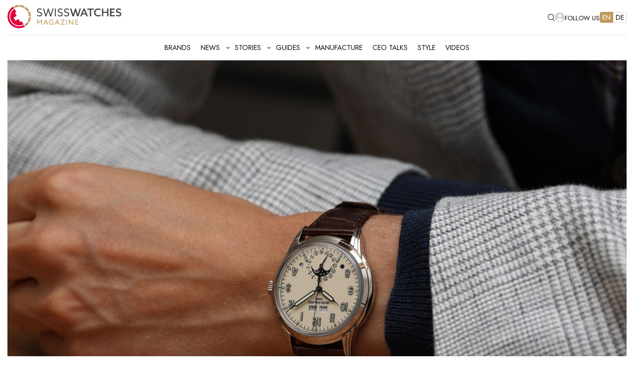

--- FILE ---
content_type: text/html; charset=UTF-8
request_url: https://swisswatches-magazine.com/patek-philippe-5320g-grandes-complications/
body_size: 97594
content:
<!doctype html>
<html lang="en-US" prefix="og: https://ogp.me/ns#">
<head>
    <meta charset="UTF-8"><script type="text/javascript">(window.NREUM||(NREUM={})).init={privacy:{cookies_enabled:true},ajax:{deny_list:["bam.eu01.nr-data.net"]},feature_flags:["soft_nav"],distributed_tracing:{enabled:true}};(window.NREUM||(NREUM={})).loader_config={agentID:"538757134",accountID:"3464320",trustKey:"3464320",xpid:"VwIBVVVRCBADXFlTAQcGVVE=",licenseKey:"NRJS-f83bda9332303256031",applicationID:"388166135",browserID:"538757134"};;/*! For license information please see nr-loader-spa-1.308.0.min.js.LICENSE.txt */
(()=>{var e,t,r={384:(e,t,r)=>{"use strict";r.d(t,{NT:()=>a,US:()=>u,Zm:()=>o,bQ:()=>d,dV:()=>c,pV:()=>l});var n=r(6154),i=r(1863),s=r(1910);const a={beacon:"bam.nr-data.net",errorBeacon:"bam.nr-data.net"};function o(){return n.gm.NREUM||(n.gm.NREUM={}),void 0===n.gm.newrelic&&(n.gm.newrelic=n.gm.NREUM),n.gm.NREUM}function c(){let e=o();return e.o||(e.o={ST:n.gm.setTimeout,SI:n.gm.setImmediate||n.gm.setInterval,CT:n.gm.clearTimeout,XHR:n.gm.XMLHttpRequest,REQ:n.gm.Request,EV:n.gm.Event,PR:n.gm.Promise,MO:n.gm.MutationObserver,FETCH:n.gm.fetch,WS:n.gm.WebSocket},(0,s.i)(...Object.values(e.o))),e}function d(e,t){let r=o();r.initializedAgents??={},t.initializedAt={ms:(0,i.t)(),date:new Date},r.initializedAgents[e]=t}function u(e,t){o()[e]=t}function l(){return function(){let e=o();const t=e.info||{};e.info={beacon:a.beacon,errorBeacon:a.errorBeacon,...t}}(),function(){let e=o();const t=e.init||{};e.init={...t}}(),c(),function(){let e=o();const t=e.loader_config||{};e.loader_config={...t}}(),o()}},782:(e,t,r)=>{"use strict";r.d(t,{T:()=>n});const n=r(860).K7.pageViewTiming},860:(e,t,r)=>{"use strict";r.d(t,{$J:()=>u,K7:()=>c,P3:()=>d,XX:()=>i,Yy:()=>o,df:()=>s,qY:()=>n,v4:()=>a});const n="events",i="jserrors",s="browser/blobs",a="rum",o="browser/logs",c={ajax:"ajax",genericEvents:"generic_events",jserrors:i,logging:"logging",metrics:"metrics",pageAction:"page_action",pageViewEvent:"page_view_event",pageViewTiming:"page_view_timing",sessionReplay:"session_replay",sessionTrace:"session_trace",softNav:"soft_navigations",spa:"spa"},d={[c.pageViewEvent]:1,[c.pageViewTiming]:2,[c.metrics]:3,[c.jserrors]:4,[c.spa]:5,[c.ajax]:6,[c.sessionTrace]:7,[c.softNav]:8,[c.sessionReplay]:9,[c.logging]:10,[c.genericEvents]:11},u={[c.pageViewEvent]:a,[c.pageViewTiming]:n,[c.ajax]:n,[c.spa]:n,[c.softNav]:n,[c.metrics]:i,[c.jserrors]:i,[c.sessionTrace]:s,[c.sessionReplay]:s,[c.logging]:o,[c.genericEvents]:"ins"}},944:(e,t,r)=>{"use strict";r.d(t,{R:()=>i});var n=r(3241);function i(e,t){"function"==typeof console.debug&&(console.debug("New Relic Warning: https://github.com/newrelic/newrelic-browser-agent/blob/main/docs/warning-codes.md#".concat(e),t),(0,n.W)({agentIdentifier:null,drained:null,type:"data",name:"warn",feature:"warn",data:{code:e,secondary:t}}))}},993:(e,t,r)=>{"use strict";r.d(t,{A$:()=>s,ET:()=>a,TZ:()=>o,p_:()=>i});var n=r(860);const i={ERROR:"ERROR",WARN:"WARN",INFO:"INFO",DEBUG:"DEBUG",TRACE:"TRACE"},s={OFF:0,ERROR:1,WARN:2,INFO:3,DEBUG:4,TRACE:5},a="log",o=n.K7.logging},1541:(e,t,r)=>{"use strict";r.d(t,{U:()=>i,f:()=>n});const n={MFE:"MFE",BA:"BA"};function i(e,t){if(2!==t?.harvestEndpointVersion)return{};const r=t.agentRef.runtime.appMetadata.agents[0].entityGuid;return e?{"source.id":e.id,"source.name":e.name,"source.type":e.type,"parent.id":e.parent?.id||r,"parent.type":e.parent?.type||n.BA}:{"entity.guid":r,appId:t.agentRef.info.applicationID}}},1687:(e,t,r)=>{"use strict";r.d(t,{Ak:()=>d,Ze:()=>h,x3:()=>u});var n=r(3241),i=r(7836),s=r(3606),a=r(860),o=r(2646);const c={};function d(e,t){const r={staged:!1,priority:a.P3[t]||0};l(e),c[e].get(t)||c[e].set(t,r)}function u(e,t){e&&c[e]&&(c[e].get(t)&&c[e].delete(t),p(e,t,!1),c[e].size&&f(e))}function l(e){if(!e)throw new Error("agentIdentifier required");c[e]||(c[e]=new Map)}function h(e="",t="feature",r=!1){if(l(e),!e||!c[e].get(t)||r)return p(e,t);c[e].get(t).staged=!0,f(e)}function f(e){const t=Array.from(c[e]);t.every(([e,t])=>t.staged)&&(t.sort((e,t)=>e[1].priority-t[1].priority),t.forEach(([t])=>{c[e].delete(t),p(e,t)}))}function p(e,t,r=!0){const a=e?i.ee.get(e):i.ee,c=s.i.handlers;if(!a.aborted&&a.backlog&&c){if((0,n.W)({agentIdentifier:e,type:"lifecycle",name:"drain",feature:t}),r){const e=a.backlog[t],r=c[t];if(r){for(let t=0;e&&t<e.length;++t)g(e[t],r);Object.entries(r).forEach(([e,t])=>{Object.values(t||{}).forEach(t=>{t[0]?.on&&t[0]?.context()instanceof o.y&&t[0].on(e,t[1])})})}}a.isolatedBacklog||delete c[t],a.backlog[t]=null,a.emit("drain-"+t,[])}}function g(e,t){var r=e[1];Object.values(t[r]||{}).forEach(t=>{var r=e[0];if(t[0]===r){var n=t[1],i=e[3],s=e[2];n.apply(i,s)}})}},1738:(e,t,r)=>{"use strict";r.d(t,{U:()=>f,Y:()=>h});var n=r(3241),i=r(9908),s=r(1863),a=r(944),o=r(5701),c=r(3969),d=r(8362),u=r(860),l=r(4261);function h(e,t,r,s){const h=s||r;!h||h[e]&&h[e]!==d.d.prototype[e]||(h[e]=function(){(0,i.p)(c.xV,["API/"+e+"/called"],void 0,u.K7.metrics,r.ee),(0,n.W)({agentIdentifier:r.agentIdentifier,drained:!!o.B?.[r.agentIdentifier],type:"data",name:"api",feature:l.Pl+e,data:{}});try{return t.apply(this,arguments)}catch(e){(0,a.R)(23,e)}})}function f(e,t,r,n,a){const o=e.info;null===r?delete o.jsAttributes[t]:o.jsAttributes[t]=r,(a||null===r)&&(0,i.p)(l.Pl+n,[(0,s.t)(),t,r],void 0,"session",e.ee)}},1741:(e,t,r)=>{"use strict";r.d(t,{W:()=>s});var n=r(944),i=r(4261);class s{#e(e,...t){if(this[e]!==s.prototype[e])return this[e](...t);(0,n.R)(35,e)}addPageAction(e,t){return this.#e(i.hG,e,t)}register(e){return this.#e(i.eY,e)}recordCustomEvent(e,t){return this.#e(i.fF,e,t)}setPageViewName(e,t){return this.#e(i.Fw,e,t)}setCustomAttribute(e,t,r){return this.#e(i.cD,e,t,r)}noticeError(e,t){return this.#e(i.o5,e,t)}setUserId(e,t=!1){return this.#e(i.Dl,e,t)}setApplicationVersion(e){return this.#e(i.nb,e)}setErrorHandler(e){return this.#e(i.bt,e)}addRelease(e,t){return this.#e(i.k6,e,t)}log(e,t){return this.#e(i.$9,e,t)}start(){return this.#e(i.d3)}finished(e){return this.#e(i.BL,e)}recordReplay(){return this.#e(i.CH)}pauseReplay(){return this.#e(i.Tb)}addToTrace(e){return this.#e(i.U2,e)}setCurrentRouteName(e){return this.#e(i.PA,e)}interaction(e){return this.#e(i.dT,e)}wrapLogger(e,t,r){return this.#e(i.Wb,e,t,r)}measure(e,t){return this.#e(i.V1,e,t)}consent(e){return this.#e(i.Pv,e)}}},1863:(e,t,r)=>{"use strict";function n(){return Math.floor(performance.now())}r.d(t,{t:()=>n})},1910:(e,t,r)=>{"use strict";r.d(t,{i:()=>s});var n=r(944);const i=new Map;function s(...e){return e.every(e=>{if(i.has(e))return i.get(e);const t="function"==typeof e?e.toString():"",r=t.includes("[native code]"),s=t.includes("nrWrapper");return r||s||(0,n.R)(64,e?.name||t),i.set(e,r),r})}},2555:(e,t,r)=>{"use strict";r.d(t,{D:()=>o,f:()=>a});var n=r(384),i=r(8122);const s={beacon:n.NT.beacon,errorBeacon:n.NT.errorBeacon,licenseKey:void 0,applicationID:void 0,sa:void 0,queueTime:void 0,applicationTime:void 0,ttGuid:void 0,user:void 0,account:void 0,product:void 0,extra:void 0,jsAttributes:{},userAttributes:void 0,atts:void 0,transactionName:void 0,tNamePlain:void 0};function a(e){try{return!!e.licenseKey&&!!e.errorBeacon&&!!e.applicationID}catch(e){return!1}}const o=e=>(0,i.a)(e,s)},2614:(e,t,r)=>{"use strict";r.d(t,{BB:()=>a,H3:()=>n,g:()=>d,iL:()=>c,tS:()=>o,uh:()=>i,wk:()=>s});const n="NRBA",i="SESSION",s=144e5,a=18e5,o={STARTED:"session-started",PAUSE:"session-pause",RESET:"session-reset",RESUME:"session-resume",UPDATE:"session-update"},c={SAME_TAB:"same-tab",CROSS_TAB:"cross-tab"},d={OFF:0,FULL:1,ERROR:2}},2646:(e,t,r)=>{"use strict";r.d(t,{y:()=>n});class n{constructor(e){this.contextId=e}}},2843:(e,t,r)=>{"use strict";r.d(t,{G:()=>s,u:()=>i});var n=r(3878);function i(e,t=!1,r,i){(0,n.DD)("visibilitychange",function(){if(t)return void("hidden"===document.visibilityState&&e());e(document.visibilityState)},r,i)}function s(e,t,r){(0,n.sp)("pagehide",e,t,r)}},3241:(e,t,r)=>{"use strict";r.d(t,{W:()=>s});var n=r(6154);const i="newrelic";function s(e={}){try{n.gm.dispatchEvent(new CustomEvent(i,{detail:e}))}catch(e){}}},3304:(e,t,r)=>{"use strict";r.d(t,{A:()=>s});var n=r(7836);const i=()=>{const e=new WeakSet;return(t,r)=>{if("object"==typeof r&&null!==r){if(e.has(r))return;e.add(r)}return r}};function s(e){try{return JSON.stringify(e,i())??""}catch(e){try{n.ee.emit("internal-error",[e])}catch(e){}return""}}},3333:(e,t,r)=>{"use strict";r.d(t,{$v:()=>u,TZ:()=>n,Xh:()=>c,Zp:()=>i,kd:()=>d,mq:()=>o,nf:()=>a,qN:()=>s});const n=r(860).K7.genericEvents,i=["auxclick","click","copy","keydown","paste","scrollend"],s=["focus","blur"],a=4,o=1e3,c=2e3,d=["PageAction","UserAction","BrowserPerformance"],u={RESOURCES:"experimental.resources",REGISTER:"register"}},3434:(e,t,r)=>{"use strict";r.d(t,{Jt:()=>s,YM:()=>d});var n=r(7836),i=r(5607);const s="nr@original:".concat(i.W),a=50;var o=Object.prototype.hasOwnProperty,c=!1;function d(e,t){return e||(e=n.ee),r.inPlace=function(e,t,n,i,s){n||(n="");const a="-"===n.charAt(0);for(let o=0;o<t.length;o++){const c=t[o],d=e[c];l(d)||(e[c]=r(d,a?c+n:n,i,c,s))}},r.flag=s,r;function r(t,r,n,c,d){return l(t)?t:(r||(r=""),nrWrapper[s]=t,function(e,t,r){if(Object.defineProperty&&Object.keys)try{return Object.keys(e).forEach(function(r){Object.defineProperty(t,r,{get:function(){return e[r]},set:function(t){return e[r]=t,t}})}),t}catch(e){u([e],r)}for(var n in e)o.call(e,n)&&(t[n]=e[n])}(t,nrWrapper,e),nrWrapper);function nrWrapper(){var s,o,l,h;let f;try{o=this,s=[...arguments],l="function"==typeof n?n(s,o):n||{}}catch(t){u([t,"",[s,o,c],l],e)}i(r+"start",[s,o,c],l,d);const p=performance.now();let g;try{return h=t.apply(o,s),g=performance.now(),h}catch(e){throw g=performance.now(),i(r+"err",[s,o,e],l,d),f=e,f}finally{const e=g-p,t={start:p,end:g,duration:e,isLongTask:e>=a,methodName:c,thrownError:f};t.isLongTask&&i("long-task",[t,o],l,d),i(r+"end",[s,o,h],l,d)}}}function i(r,n,i,s){if(!c||t){var a=c;c=!0;try{e.emit(r,n,i,t,s)}catch(t){u([t,r,n,i],e)}c=a}}}function u(e,t){t||(t=n.ee);try{t.emit("internal-error",e)}catch(e){}}function l(e){return!(e&&"function"==typeof e&&e.apply&&!e[s])}},3606:(e,t,r)=>{"use strict";r.d(t,{i:()=>s});var n=r(9908);s.on=a;var i=s.handlers={};function s(e,t,r,s){a(s||n.d,i,e,t,r)}function a(e,t,r,i,s){s||(s="feature"),e||(e=n.d);var a=t[s]=t[s]||{};(a[r]=a[r]||[]).push([e,i])}},3738:(e,t,r)=>{"use strict";r.d(t,{He:()=>i,Kp:()=>o,Lc:()=>d,Rz:()=>u,TZ:()=>n,bD:()=>s,d3:()=>a,jx:()=>l,sl:()=>h,uP:()=>c});const n=r(860).K7.sessionTrace,i="bstResource",s="resource",a="-start",o="-end",c="fn"+a,d="fn"+o,u="pushState",l=1e3,h=3e4},3785:(e,t,r)=>{"use strict";r.d(t,{R:()=>c,b:()=>d});var n=r(9908),i=r(1863),s=r(860),a=r(3969),o=r(993);function c(e,t,r={},c=o.p_.INFO,d=!0,u,l=(0,i.t)()){(0,n.p)(a.xV,["API/logging/".concat(c.toLowerCase(),"/called")],void 0,s.K7.metrics,e),(0,n.p)(o.ET,[l,t,r,c,d,u],void 0,s.K7.logging,e)}function d(e){return"string"==typeof e&&Object.values(o.p_).some(t=>t===e.toUpperCase().trim())}},3878:(e,t,r)=>{"use strict";function n(e,t){return{capture:e,passive:!1,signal:t}}function i(e,t,r=!1,i){window.addEventListener(e,t,n(r,i))}function s(e,t,r=!1,i){document.addEventListener(e,t,n(r,i))}r.d(t,{DD:()=>s,jT:()=>n,sp:()=>i})},3962:(e,t,r)=>{"use strict";r.d(t,{AM:()=>a,O2:()=>l,OV:()=>s,Qu:()=>h,TZ:()=>c,ih:()=>f,pP:()=>o,t1:()=>u,tC:()=>i,wD:()=>d});var n=r(860);const i=["click","keydown","submit"],s="popstate",a="api",o="initialPageLoad",c=n.K7.softNav,d=5e3,u=500,l={INITIAL_PAGE_LOAD:"",ROUTE_CHANGE:1,UNSPECIFIED:2},h={INTERACTION:1,AJAX:2,CUSTOM_END:3,CUSTOM_TRACER:4},f={IP:"in progress",PF:"pending finish",FIN:"finished",CAN:"cancelled"}},3969:(e,t,r)=>{"use strict";r.d(t,{TZ:()=>n,XG:()=>o,rs:()=>i,xV:()=>a,z_:()=>s});const n=r(860).K7.metrics,i="sm",s="cm",a="storeSupportabilityMetrics",o="storeEventMetrics"},4234:(e,t,r)=>{"use strict";r.d(t,{W:()=>s});var n=r(7836),i=r(1687);class s{constructor(e,t){this.agentIdentifier=e,this.ee=n.ee.get(e),this.featureName=t,this.blocked=!1}deregisterDrain(){(0,i.x3)(this.agentIdentifier,this.featureName)}}},4261:(e,t,r)=>{"use strict";r.d(t,{$9:()=>u,BL:()=>c,CH:()=>p,Dl:()=>R,Fw:()=>w,PA:()=>v,Pl:()=>n,Pv:()=>A,Tb:()=>h,U2:()=>a,V1:()=>E,Wb:()=>T,bt:()=>y,cD:()=>b,d3:()=>x,dT:()=>d,eY:()=>g,fF:()=>f,hG:()=>s,hw:()=>i,k6:()=>o,nb:()=>m,o5:()=>l});const n="api-",i=n+"ixn-",s="addPageAction",a="addToTrace",o="addRelease",c="finished",d="interaction",u="log",l="noticeError",h="pauseReplay",f="recordCustomEvent",p="recordReplay",g="register",m="setApplicationVersion",v="setCurrentRouteName",b="setCustomAttribute",y="setErrorHandler",w="setPageViewName",R="setUserId",x="start",T="wrapLogger",E="measure",A="consent"},5205:(e,t,r)=>{"use strict";r.d(t,{j:()=>S});var n=r(384),i=r(1741);var s=r(2555),a=r(3333);const o=e=>{if(!e||"string"!=typeof e)return!1;try{document.createDocumentFragment().querySelector(e)}catch{return!1}return!0};var c=r(2614),d=r(944),u=r(8122);const l="[data-nr-mask]",h=e=>(0,u.a)(e,(()=>{const e={feature_flags:[],experimental:{allow_registered_children:!1,resources:!1},mask_selector:"*",block_selector:"[data-nr-block]",mask_input_options:{color:!1,date:!1,"datetime-local":!1,email:!1,month:!1,number:!1,range:!1,search:!1,tel:!1,text:!1,time:!1,url:!1,week:!1,textarea:!1,select:!1,password:!0}};return{ajax:{deny_list:void 0,block_internal:!0,enabled:!0,autoStart:!0},api:{get allow_registered_children(){return e.feature_flags.includes(a.$v.REGISTER)||e.experimental.allow_registered_children},set allow_registered_children(t){e.experimental.allow_registered_children=t},duplicate_registered_data:!1},browser_consent_mode:{enabled:!1},distributed_tracing:{enabled:void 0,exclude_newrelic_header:void 0,cors_use_newrelic_header:void 0,cors_use_tracecontext_headers:void 0,allowed_origins:void 0},get feature_flags(){return e.feature_flags},set feature_flags(t){e.feature_flags=t},generic_events:{enabled:!0,autoStart:!0},harvest:{interval:30},jserrors:{enabled:!0,autoStart:!0},logging:{enabled:!0,autoStart:!0},metrics:{enabled:!0,autoStart:!0},obfuscate:void 0,page_action:{enabled:!0},page_view_event:{enabled:!0,autoStart:!0},page_view_timing:{enabled:!0,autoStart:!0},performance:{capture_marks:!1,capture_measures:!1,capture_detail:!0,resources:{get enabled(){return e.feature_flags.includes(a.$v.RESOURCES)||e.experimental.resources},set enabled(t){e.experimental.resources=t},asset_types:[],first_party_domains:[],ignore_newrelic:!0}},privacy:{cookies_enabled:!0},proxy:{assets:void 0,beacon:void 0},session:{expiresMs:c.wk,inactiveMs:c.BB},session_replay:{autoStart:!0,enabled:!1,preload:!1,sampling_rate:10,error_sampling_rate:100,collect_fonts:!1,inline_images:!1,fix_stylesheets:!0,mask_all_inputs:!0,get mask_text_selector(){return e.mask_selector},set mask_text_selector(t){o(t)?e.mask_selector="".concat(t,",").concat(l):""===t||null===t?e.mask_selector=l:(0,d.R)(5,t)},get block_class(){return"nr-block"},get ignore_class(){return"nr-ignore"},get mask_text_class(){return"nr-mask"},get block_selector(){return e.block_selector},set block_selector(t){o(t)?e.block_selector+=",".concat(t):""!==t&&(0,d.R)(6,t)},get mask_input_options(){return e.mask_input_options},set mask_input_options(t){t&&"object"==typeof t?e.mask_input_options={...t,password:!0}:(0,d.R)(7,t)}},session_trace:{enabled:!0,autoStart:!0},soft_navigations:{enabled:!0,autoStart:!0},spa:{enabled:!0,autoStart:!0},ssl:void 0,user_actions:{enabled:!0,elementAttributes:["id","className","tagName","type"]}}})());var f=r(6154),p=r(9324);let g=0;const m={buildEnv:p.F3,distMethod:p.Xs,version:p.xv,originTime:f.WN},v={consented:!1},b={appMetadata:{},get consented(){return this.session?.state?.consent||v.consented},set consented(e){v.consented=e},customTransaction:void 0,denyList:void 0,disabled:!1,harvester:void 0,isolatedBacklog:!1,isRecording:!1,loaderType:void 0,maxBytes:3e4,obfuscator:void 0,onerror:void 0,ptid:void 0,releaseIds:{},session:void 0,timeKeeper:void 0,registeredEntities:[],jsAttributesMetadata:{bytes:0},get harvestCount(){return++g}},y=e=>{const t=(0,u.a)(e,b),r=Object.keys(m).reduce((e,t)=>(e[t]={value:m[t],writable:!1,configurable:!0,enumerable:!0},e),{});return Object.defineProperties(t,r)};var w=r(5701);const R=e=>{const t=e.startsWith("http");e+="/",r.p=t?e:"https://"+e};var x=r(7836),T=r(3241);const E={accountID:void 0,trustKey:void 0,agentID:void 0,licenseKey:void 0,applicationID:void 0,xpid:void 0},A=e=>(0,u.a)(e,E),_=new Set;function S(e,t={},r,a){let{init:o,info:c,loader_config:d,runtime:u={},exposed:l=!0}=t;if(!c){const e=(0,n.pV)();o=e.init,c=e.info,d=e.loader_config}e.init=h(o||{}),e.loader_config=A(d||{}),c.jsAttributes??={},f.bv&&(c.jsAttributes.isWorker=!0),e.info=(0,s.D)(c);const p=e.init,g=[c.beacon,c.errorBeacon];_.has(e.agentIdentifier)||(p.proxy.assets&&(R(p.proxy.assets),g.push(p.proxy.assets)),p.proxy.beacon&&g.push(p.proxy.beacon),e.beacons=[...g],function(e){const t=(0,n.pV)();Object.getOwnPropertyNames(i.W.prototype).forEach(r=>{const n=i.W.prototype[r];if("function"!=typeof n||"constructor"===n)return;let s=t[r];e[r]&&!1!==e.exposed&&"micro-agent"!==e.runtime?.loaderType&&(t[r]=(...t)=>{const n=e[r](...t);return s?s(...t):n})})}(e),(0,n.US)("activatedFeatures",w.B)),u.denyList=[...p.ajax.deny_list||[],...p.ajax.block_internal?g:[]],u.ptid=e.agentIdentifier,u.loaderType=r,e.runtime=y(u),_.has(e.agentIdentifier)||(e.ee=x.ee.get(e.agentIdentifier),e.exposed=l,(0,T.W)({agentIdentifier:e.agentIdentifier,drained:!!w.B?.[e.agentIdentifier],type:"lifecycle",name:"initialize",feature:void 0,data:e.config})),_.add(e.agentIdentifier)}},5270:(e,t,r)=>{"use strict";r.d(t,{Aw:()=>a,SR:()=>s,rF:()=>o});var n=r(384),i=r(7767);function s(e){return!!(0,n.dV)().o.MO&&(0,i.V)(e)&&!0===e?.session_trace.enabled}function a(e){return!0===e?.session_replay.preload&&s(e)}function o(e,t){try{if("string"==typeof t?.type){if("password"===t.type.toLowerCase())return"*".repeat(e?.length||0);if(void 0!==t?.dataset?.nrUnmask||t?.classList?.contains("nr-unmask"))return e}}catch(e){}return"string"==typeof e?e.replace(/[\S]/g,"*"):"*".repeat(e?.length||0)}},5289:(e,t,r)=>{"use strict";r.d(t,{GG:()=>a,Qr:()=>c,sB:()=>o});var n=r(3878),i=r(6389);function s(){return"undefined"==typeof document||"complete"===document.readyState}function a(e,t){if(s())return e();const r=(0,i.J)(e),a=setInterval(()=>{s()&&(clearInterval(a),r())},500);(0,n.sp)("load",r,t)}function o(e){if(s())return e();(0,n.DD)("DOMContentLoaded",e)}function c(e){if(s())return e();(0,n.sp)("popstate",e)}},5607:(e,t,r)=>{"use strict";r.d(t,{W:()=>n});const n=(0,r(9566).bz)()},5701:(e,t,r)=>{"use strict";r.d(t,{B:()=>s,t:()=>a});var n=r(3241);const i=new Set,s={};function a(e,t){const r=t.agentIdentifier;s[r]??={},e&&"object"==typeof e&&(i.has(r)||(t.ee.emit("rumresp",[e]),s[r]=e,i.add(r),(0,n.W)({agentIdentifier:r,loaded:!0,drained:!0,type:"lifecycle",name:"load",feature:void 0,data:e})))}},6154:(e,t,r)=>{"use strict";r.d(t,{OF:()=>d,RI:()=>i,WN:()=>h,bv:()=>s,eN:()=>f,gm:()=>a,lR:()=>l,m:()=>c,mw:()=>o,sb:()=>u});var n=r(1863);const i="undefined"!=typeof window&&!!window.document,s="undefined"!=typeof WorkerGlobalScope&&("undefined"!=typeof self&&self instanceof WorkerGlobalScope&&self.navigator instanceof WorkerNavigator||"undefined"!=typeof globalThis&&globalThis instanceof WorkerGlobalScope&&globalThis.navigator instanceof WorkerNavigator),a=i?window:"undefined"!=typeof WorkerGlobalScope&&("undefined"!=typeof self&&self instanceof WorkerGlobalScope&&self||"undefined"!=typeof globalThis&&globalThis instanceof WorkerGlobalScope&&globalThis),o=Boolean("hidden"===a?.document?.visibilityState),c=""+a?.location,d=/iPad|iPhone|iPod/.test(a.navigator?.userAgent),u=d&&"undefined"==typeof SharedWorker,l=(()=>{const e=a.navigator?.userAgent?.match(/Firefox[/\s](\d+\.\d+)/);return Array.isArray(e)&&e.length>=2?+e[1]:0})(),h=Date.now()-(0,n.t)(),f=()=>"undefined"!=typeof PerformanceNavigationTiming&&a?.performance?.getEntriesByType("navigation")?.[0]?.responseStart},6344:(e,t,r)=>{"use strict";r.d(t,{BB:()=>u,Qb:()=>l,TZ:()=>i,Ug:()=>a,Vh:()=>s,_s:()=>o,bc:()=>d,yP:()=>c});var n=r(2614);const i=r(860).K7.sessionReplay,s="errorDuringReplay",a=.12,o={DomContentLoaded:0,Load:1,FullSnapshot:2,IncrementalSnapshot:3,Meta:4,Custom:5},c={[n.g.ERROR]:15e3,[n.g.FULL]:3e5,[n.g.OFF]:0},d={RESET:{message:"Session was reset",sm:"Reset"},IMPORT:{message:"Recorder failed to import",sm:"Import"},TOO_MANY:{message:"429: Too Many Requests",sm:"Too-Many"},TOO_BIG:{message:"Payload was too large",sm:"Too-Big"},CROSS_TAB:{message:"Session Entity was set to OFF on another tab",sm:"Cross-Tab"},ENTITLEMENTS:{message:"Session Replay is not allowed and will not be started",sm:"Entitlement"}},u=5e3,l={API:"api",RESUME:"resume",SWITCH_TO_FULL:"switchToFull",INITIALIZE:"initialize",PRELOAD:"preload"}},6389:(e,t,r)=>{"use strict";function n(e,t=500,r={}){const n=r?.leading||!1;let i;return(...r)=>{n&&void 0===i&&(e.apply(this,r),i=setTimeout(()=>{i=clearTimeout(i)},t)),n||(clearTimeout(i),i=setTimeout(()=>{e.apply(this,r)},t))}}function i(e){let t=!1;return(...r)=>{t||(t=!0,e.apply(this,r))}}r.d(t,{J:()=>i,s:()=>n})},6630:(e,t,r)=>{"use strict";r.d(t,{T:()=>n});const n=r(860).K7.pageViewEvent},6774:(e,t,r)=>{"use strict";r.d(t,{T:()=>n});const n=r(860).K7.jserrors},7295:(e,t,r)=>{"use strict";r.d(t,{Xv:()=>a,gX:()=>i,iW:()=>s});var n=[];function i(e){if(!e||s(e))return!1;if(0===n.length)return!0;if("*"===n[0].hostname)return!1;for(var t=0;t<n.length;t++){var r=n[t];if(r.hostname.test(e.hostname)&&r.pathname.test(e.pathname))return!1}return!0}function s(e){return void 0===e.hostname}function a(e){if(n=[],e&&e.length)for(var t=0;t<e.length;t++){let r=e[t];if(!r)continue;if("*"===r)return void(n=[{hostname:"*"}]);0===r.indexOf("http://")?r=r.substring(7):0===r.indexOf("https://")&&(r=r.substring(8));const i=r.indexOf("/");let s,a;i>0?(s=r.substring(0,i),a=r.substring(i)):(s=r,a="*");let[c]=s.split(":");n.push({hostname:o(c),pathname:o(a,!0)})}}function o(e,t=!1){const r=e.replace(/[.+?^${}()|[\]\\]/g,e=>"\\"+e).replace(/\*/g,".*?");return new RegExp((t?"^":"")+r+"$")}},7485:(e,t,r)=>{"use strict";r.d(t,{D:()=>i});var n=r(6154);function i(e){if(0===(e||"").indexOf("data:"))return{protocol:"data"};try{const t=new URL(e,location.href),r={port:t.port,hostname:t.hostname,pathname:t.pathname,search:t.search,protocol:t.protocol.slice(0,t.protocol.indexOf(":")),sameOrigin:t.protocol===n.gm?.location?.protocol&&t.host===n.gm?.location?.host};return r.port&&""!==r.port||("http:"===t.protocol&&(r.port="80"),"https:"===t.protocol&&(r.port="443")),r.pathname&&""!==r.pathname?r.pathname.startsWith("/")||(r.pathname="/".concat(r.pathname)):r.pathname="/",r}catch(e){return{}}}},7699:(e,t,r)=>{"use strict";r.d(t,{It:()=>s,KC:()=>o,No:()=>i,qh:()=>a});var n=r(860);const i=16e3,s=1e6,a="SESSION_ERROR",o={[n.K7.logging]:!0,[n.K7.genericEvents]:!1,[n.K7.jserrors]:!1,[n.K7.ajax]:!1}},7767:(e,t,r)=>{"use strict";r.d(t,{V:()=>i});var n=r(6154);const i=e=>n.RI&&!0===e?.privacy.cookies_enabled},7836:(e,t,r)=>{"use strict";r.d(t,{P:()=>o,ee:()=>c});var n=r(384),i=r(8990),s=r(2646),a=r(5607);const o="nr@context:".concat(a.W),c=function e(t,r){var n={},a={},u={},l=!1;try{l=16===r.length&&d.initializedAgents?.[r]?.runtime.isolatedBacklog}catch(e){}var h={on:p,addEventListener:p,removeEventListener:function(e,t){var r=n[e];if(!r)return;for(var i=0;i<r.length;i++)r[i]===t&&r.splice(i,1)},emit:function(e,r,n,i,s){!1!==s&&(s=!0);if(c.aborted&&!i)return;t&&s&&t.emit(e,r,n);var o=f(n);g(e).forEach(e=>{e.apply(o,r)});var d=v()[a[e]];d&&d.push([h,e,r,o]);return o},get:m,listeners:g,context:f,buffer:function(e,t){const r=v();if(t=t||"feature",h.aborted)return;Object.entries(e||{}).forEach(([e,n])=>{a[n]=t,t in r||(r[t]=[])})},abort:function(){h._aborted=!0,Object.keys(h.backlog).forEach(e=>{delete h.backlog[e]})},isBuffering:function(e){return!!v()[a[e]]},debugId:r,backlog:l?{}:t&&"object"==typeof t.backlog?t.backlog:{},isolatedBacklog:l};return Object.defineProperty(h,"aborted",{get:()=>{let e=h._aborted||!1;return e||(t&&(e=t.aborted),e)}}),h;function f(e){return e&&e instanceof s.y?e:e?(0,i.I)(e,o,()=>new s.y(o)):new s.y(o)}function p(e,t){n[e]=g(e).concat(t)}function g(e){return n[e]||[]}function m(t){return u[t]=u[t]||e(h,t)}function v(){return h.backlog}}(void 0,"globalEE"),d=(0,n.Zm)();d.ee||(d.ee=c)},8122:(e,t,r)=>{"use strict";r.d(t,{a:()=>i});var n=r(944);function i(e,t){try{if(!e||"object"!=typeof e)return(0,n.R)(3);if(!t||"object"!=typeof t)return(0,n.R)(4);const r=Object.create(Object.getPrototypeOf(t),Object.getOwnPropertyDescriptors(t)),s=0===Object.keys(r).length?e:r;for(let a in s)if(void 0!==e[a])try{if(null===e[a]){r[a]=null;continue}Array.isArray(e[a])&&Array.isArray(t[a])?r[a]=Array.from(new Set([...e[a],...t[a]])):"object"==typeof e[a]&&"object"==typeof t[a]?r[a]=i(e[a],t[a]):r[a]=e[a]}catch(e){r[a]||(0,n.R)(1,e)}return r}catch(e){(0,n.R)(2,e)}}},8139:(e,t,r)=>{"use strict";r.d(t,{u:()=>h});var n=r(7836),i=r(3434),s=r(8990),a=r(6154);const o={},c=a.gm.XMLHttpRequest,d="addEventListener",u="removeEventListener",l="nr@wrapped:".concat(n.P);function h(e){var t=function(e){return(e||n.ee).get("events")}(e);if(o[t.debugId]++)return t;o[t.debugId]=1;var r=(0,i.YM)(t,!0);function h(e){r.inPlace(e,[d,u],"-",p)}function p(e,t){return e[1]}return"getPrototypeOf"in Object&&(a.RI&&f(document,h),c&&f(c.prototype,h),f(a.gm,h)),t.on(d+"-start",function(e,t){var n=e[1];if(null!==n&&("function"==typeof n||"object"==typeof n)&&"newrelic"!==e[0]){var i=(0,s.I)(n,l,function(){var e={object:function(){if("function"!=typeof n.handleEvent)return;return n.handleEvent.apply(n,arguments)},function:n}[typeof n];return e?r(e,"fn-",null,e.name||"anonymous"):n});this.wrapped=e[1]=i}}),t.on(u+"-start",function(e){e[1]=this.wrapped||e[1]}),t}function f(e,t,...r){let n=e;for(;"object"==typeof n&&!Object.prototype.hasOwnProperty.call(n,d);)n=Object.getPrototypeOf(n);n&&t(n,...r)}},8362:(e,t,r)=>{"use strict";r.d(t,{d:()=>s});var n=r(9566),i=r(1741);class s extends i.W{agentIdentifier=(0,n.LA)(16)}},8374:(e,t,r)=>{r.nc=(()=>{try{return document?.currentScript?.nonce}catch(e){}return""})()},8990:(e,t,r)=>{"use strict";r.d(t,{I:()=>i});var n=Object.prototype.hasOwnProperty;function i(e,t,r){if(n.call(e,t))return e[t];var i=r();if(Object.defineProperty&&Object.keys)try{return Object.defineProperty(e,t,{value:i,writable:!0,enumerable:!1}),i}catch(e){}return e[t]=i,i}},9119:(e,t,r)=>{"use strict";r.d(t,{L:()=>s});var n=/([^?#]*)[^#]*(#[^?]*|$).*/,i=/([^?#]*)().*/;function s(e,t){return e?e.replace(t?n:i,"$1$2"):e}},9300:(e,t,r)=>{"use strict";r.d(t,{T:()=>n});const n=r(860).K7.ajax},9324:(e,t,r)=>{"use strict";r.d(t,{AJ:()=>a,F3:()=>i,Xs:()=>s,Yq:()=>o,xv:()=>n});const n="1.308.0",i="PROD",s="CDN",a="@newrelic/rrweb",o="1.0.1"},9566:(e,t,r)=>{"use strict";r.d(t,{LA:()=>o,ZF:()=>c,bz:()=>a,el:()=>d});var n=r(6154);const i="xxxxxxxx-xxxx-4xxx-yxxx-xxxxxxxxxxxx";function s(e,t){return e?15&e[t]:16*Math.random()|0}function a(){const e=n.gm?.crypto||n.gm?.msCrypto;let t,r=0;return e&&e.getRandomValues&&(t=e.getRandomValues(new Uint8Array(30))),i.split("").map(e=>"x"===e?s(t,r++).toString(16):"y"===e?(3&s()|8).toString(16):e).join("")}function o(e){const t=n.gm?.crypto||n.gm?.msCrypto;let r,i=0;t&&t.getRandomValues&&(r=t.getRandomValues(new Uint8Array(e)));const a=[];for(var o=0;o<e;o++)a.push(s(r,i++).toString(16));return a.join("")}function c(){return o(16)}function d(){return o(32)}},9908:(e,t,r)=>{"use strict";r.d(t,{d:()=>n,p:()=>i});var n=r(7836).ee.get("handle");function i(e,t,r,i,s){s?(s.buffer([e],i),s.emit(e,t,r)):(n.buffer([e],i),n.emit(e,t,r))}}},n={};function i(e){var t=n[e];if(void 0!==t)return t.exports;var s=n[e]={exports:{}};return r[e](s,s.exports,i),s.exports}i.m=r,i.d=(e,t)=>{for(var r in t)i.o(t,r)&&!i.o(e,r)&&Object.defineProperty(e,r,{enumerable:!0,get:t[r]})},i.f={},i.e=e=>Promise.all(Object.keys(i.f).reduce((t,r)=>(i.f[r](e,t),t),[])),i.u=e=>({212:"nr-spa-compressor",249:"nr-spa-recorder",478:"nr-spa"}[e]+"-1.308.0.min.js"),i.o=(e,t)=>Object.prototype.hasOwnProperty.call(e,t),e={},t="NRBA-1.308.0.PROD:",i.l=(r,n,s,a)=>{if(e[r])e[r].push(n);else{var o,c;if(void 0!==s)for(var d=document.getElementsByTagName("script"),u=0;u<d.length;u++){var l=d[u];if(l.getAttribute("src")==r||l.getAttribute("data-webpack")==t+s){o=l;break}}if(!o){c=!0;var h={478:"sha512-RSfSVnmHk59T/uIPbdSE0LPeqcEdF4/+XhfJdBuccH5rYMOEZDhFdtnh6X6nJk7hGpzHd9Ujhsy7lZEz/ORYCQ==",249:"sha512-ehJXhmntm85NSqW4MkhfQqmeKFulra3klDyY0OPDUE+sQ3GokHlPh1pmAzuNy//3j4ac6lzIbmXLvGQBMYmrkg==",212:"sha512-B9h4CR46ndKRgMBcK+j67uSR2RCnJfGefU+A7FrgR/k42ovXy5x/MAVFiSvFxuVeEk/pNLgvYGMp1cBSK/G6Fg=="};(o=document.createElement("script")).charset="utf-8",i.nc&&o.setAttribute("nonce",i.nc),o.setAttribute("data-webpack",t+s),o.src=r,0!==o.src.indexOf(window.location.origin+"/")&&(o.crossOrigin="anonymous"),h[a]&&(o.integrity=h[a])}e[r]=[n];var f=(t,n)=>{o.onerror=o.onload=null,clearTimeout(p);var i=e[r];if(delete e[r],o.parentNode&&o.parentNode.removeChild(o),i&&i.forEach(e=>e(n)),t)return t(n)},p=setTimeout(f.bind(null,void 0,{type:"timeout",target:o}),12e4);o.onerror=f.bind(null,o.onerror),o.onload=f.bind(null,o.onload),c&&document.head.appendChild(o)}},i.r=e=>{"undefined"!=typeof Symbol&&Symbol.toStringTag&&Object.defineProperty(e,Symbol.toStringTag,{value:"Module"}),Object.defineProperty(e,"__esModule",{value:!0})},i.p="https://js-agent.newrelic.com/",(()=>{var e={38:0,788:0};i.f.j=(t,r)=>{var n=i.o(e,t)?e[t]:void 0;if(0!==n)if(n)r.push(n[2]);else{var s=new Promise((r,i)=>n=e[t]=[r,i]);r.push(n[2]=s);var a=i.p+i.u(t),o=new Error;i.l(a,r=>{if(i.o(e,t)&&(0!==(n=e[t])&&(e[t]=void 0),n)){var s=r&&("load"===r.type?"missing":r.type),a=r&&r.target&&r.target.src;o.message="Loading chunk "+t+" failed: ("+s+": "+a+")",o.name="ChunkLoadError",o.type=s,o.request=a,n[1](o)}},"chunk-"+t,t)}};var t=(t,r)=>{var n,s,[a,o,c]=r,d=0;if(a.some(t=>0!==e[t])){for(n in o)i.o(o,n)&&(i.m[n]=o[n]);if(c)c(i)}for(t&&t(r);d<a.length;d++)s=a[d],i.o(e,s)&&e[s]&&e[s][0](),e[s]=0},r=self["webpackChunk:NRBA-1.308.0.PROD"]=self["webpackChunk:NRBA-1.308.0.PROD"]||[];r.forEach(t.bind(null,0)),r.push=t.bind(null,r.push.bind(r))})(),(()=>{"use strict";i(8374);var e=i(8362),t=i(860);const r=Object.values(t.K7);var n=i(5205);var s=i(9908),a=i(1863),o=i(4261),c=i(1738);var d=i(1687),u=i(4234),l=i(5289),h=i(6154),f=i(944),p=i(5270),g=i(7767),m=i(6389),v=i(7699);class b extends u.W{constructor(e,t){super(e.agentIdentifier,t),this.agentRef=e,this.abortHandler=void 0,this.featAggregate=void 0,this.loadedSuccessfully=void 0,this.onAggregateImported=new Promise(e=>{this.loadedSuccessfully=e}),this.deferred=Promise.resolve(),!1===e.init[this.featureName].autoStart?this.deferred=new Promise((t,r)=>{this.ee.on("manual-start-all",(0,m.J)(()=>{(0,d.Ak)(e.agentIdentifier,this.featureName),t()}))}):(0,d.Ak)(e.agentIdentifier,t)}importAggregator(e,t,r={}){if(this.featAggregate)return;const n=async()=>{let n;await this.deferred;try{if((0,g.V)(e.init)){const{setupAgentSession:t}=await i.e(478).then(i.bind(i,8766));n=t(e)}}catch(e){(0,f.R)(20,e),this.ee.emit("internal-error",[e]),(0,s.p)(v.qh,[e],void 0,this.featureName,this.ee)}try{if(!this.#t(this.featureName,n,e.init))return(0,d.Ze)(this.agentIdentifier,this.featureName),void this.loadedSuccessfully(!1);const{Aggregate:i}=await t();this.featAggregate=new i(e,r),e.runtime.harvester.initializedAggregates.push(this.featAggregate),this.loadedSuccessfully(!0)}catch(e){(0,f.R)(34,e),this.abortHandler?.(),(0,d.Ze)(this.agentIdentifier,this.featureName,!0),this.loadedSuccessfully(!1),this.ee&&this.ee.abort()}};h.RI?(0,l.GG)(()=>n(),!0):n()}#t(e,r,n){if(this.blocked)return!1;switch(e){case t.K7.sessionReplay:return(0,p.SR)(n)&&!!r;case t.K7.sessionTrace:return!!r;default:return!0}}}var y=i(6630),w=i(2614),R=i(3241);class x extends b{static featureName=y.T;constructor(e){var t;super(e,y.T),this.setupInspectionEvents(e.agentIdentifier),t=e,(0,c.Y)(o.Fw,function(e,r){"string"==typeof e&&("/"!==e.charAt(0)&&(e="/"+e),t.runtime.customTransaction=(r||"http://custom.transaction")+e,(0,s.p)(o.Pl+o.Fw,[(0,a.t)()],void 0,void 0,t.ee))},t),this.importAggregator(e,()=>i.e(478).then(i.bind(i,2467)))}setupInspectionEvents(e){const t=(t,r)=>{t&&(0,R.W)({agentIdentifier:e,timeStamp:t.timeStamp,loaded:"complete"===t.target.readyState,type:"window",name:r,data:t.target.location+""})};(0,l.sB)(e=>{t(e,"DOMContentLoaded")}),(0,l.GG)(e=>{t(e,"load")}),(0,l.Qr)(e=>{t(e,"navigate")}),this.ee.on(w.tS.UPDATE,(t,r)=>{(0,R.W)({agentIdentifier:e,type:"lifecycle",name:"session",data:r})})}}var T=i(384);class E extends e.d{constructor(e){var t;(super(),h.gm)?(this.features={},(0,T.bQ)(this.agentIdentifier,this),this.desiredFeatures=new Set(e.features||[]),this.desiredFeatures.add(x),(0,n.j)(this,e,e.loaderType||"agent"),t=this,(0,c.Y)(o.cD,function(e,r,n=!1){if("string"==typeof e){if(["string","number","boolean"].includes(typeof r)||null===r)return(0,c.U)(t,e,r,o.cD,n);(0,f.R)(40,typeof r)}else(0,f.R)(39,typeof e)},t),function(e){(0,c.Y)(o.Dl,function(t,r=!1){if("string"!=typeof t&&null!==t)return void(0,f.R)(41,typeof t);const n=e.info.jsAttributes["enduser.id"];r&&null!=n&&n!==t?(0,s.p)(o.Pl+"setUserIdAndResetSession",[t],void 0,"session",e.ee):(0,c.U)(e,"enduser.id",t,o.Dl,!0)},e)}(this),function(e){(0,c.Y)(o.nb,function(t){if("string"==typeof t||null===t)return(0,c.U)(e,"application.version",t,o.nb,!1);(0,f.R)(42,typeof t)},e)}(this),function(e){(0,c.Y)(o.d3,function(){e.ee.emit("manual-start-all")},e)}(this),function(e){(0,c.Y)(o.Pv,function(t=!0){if("boolean"==typeof t){if((0,s.p)(o.Pl+o.Pv,[t],void 0,"session",e.ee),e.runtime.consented=t,t){const t=e.features.page_view_event;t.onAggregateImported.then(e=>{const r=t.featAggregate;e&&!r.sentRum&&r.sendRum()})}}else(0,f.R)(65,typeof t)},e)}(this),this.run()):(0,f.R)(21)}get config(){return{info:this.info,init:this.init,loader_config:this.loader_config,runtime:this.runtime}}get api(){return this}run(){try{const e=function(e){const t={};return r.forEach(r=>{t[r]=!!e[r]?.enabled}),t}(this.init),n=[...this.desiredFeatures];n.sort((e,r)=>t.P3[e.featureName]-t.P3[r.featureName]),n.forEach(r=>{if(!e[r.featureName]&&r.featureName!==t.K7.pageViewEvent)return;if(r.featureName===t.K7.spa)return void(0,f.R)(67);const n=function(e){switch(e){case t.K7.ajax:return[t.K7.jserrors];case t.K7.sessionTrace:return[t.K7.ajax,t.K7.pageViewEvent];case t.K7.sessionReplay:return[t.K7.sessionTrace];case t.K7.pageViewTiming:return[t.K7.pageViewEvent];default:return[]}}(r.featureName).filter(e=>!(e in this.features));n.length>0&&(0,f.R)(36,{targetFeature:r.featureName,missingDependencies:n}),this.features[r.featureName]=new r(this)})}catch(e){(0,f.R)(22,e);for(const e in this.features)this.features[e].abortHandler?.();const t=(0,T.Zm)();delete t.initializedAgents[this.agentIdentifier]?.features,delete this.sharedAggregator;return t.ee.get(this.agentIdentifier).abort(),!1}}}var A=i(2843),_=i(782);class S extends b{static featureName=_.T;constructor(e){super(e,_.T),h.RI&&((0,A.u)(()=>(0,s.p)("docHidden",[(0,a.t)()],void 0,_.T,this.ee),!0),(0,A.G)(()=>(0,s.p)("winPagehide",[(0,a.t)()],void 0,_.T,this.ee)),this.importAggregator(e,()=>i.e(478).then(i.bind(i,9917))))}}var O=i(3969);class I extends b{static featureName=O.TZ;constructor(e){super(e,O.TZ),h.RI&&document.addEventListener("securitypolicyviolation",e=>{(0,s.p)(O.xV,["Generic/CSPViolation/Detected"],void 0,this.featureName,this.ee)}),this.importAggregator(e,()=>i.e(478).then(i.bind(i,6555)))}}var N=i(6774),P=i(3878),k=i(3304);class D{constructor(e,t,r,n,i){this.name="UncaughtError",this.message="string"==typeof e?e:(0,k.A)(e),this.sourceURL=t,this.line=r,this.column=n,this.__newrelic=i}}function C(e){return M(e)?e:new D(void 0!==e?.message?e.message:e,e?.filename||e?.sourceURL,e?.lineno||e?.line,e?.colno||e?.col,e?.__newrelic,e?.cause)}function j(e){const t="Unhandled Promise Rejection: ";if(!e?.reason)return;if(M(e.reason)){try{e.reason.message.startsWith(t)||(e.reason.message=t+e.reason.message)}catch(e){}return C(e.reason)}const r=C(e.reason);return(r.message||"").startsWith(t)||(r.message=t+r.message),r}function L(e){if(e.error instanceof SyntaxError&&!/:\d+$/.test(e.error.stack?.trim())){const t=new D(e.message,e.filename,e.lineno,e.colno,e.error.__newrelic,e.cause);return t.name=SyntaxError.name,t}return M(e.error)?e.error:C(e)}function M(e){return e instanceof Error&&!!e.stack}function H(e,r,n,i,o=(0,a.t)()){"string"==typeof e&&(e=new Error(e)),(0,s.p)("err",[e,o,!1,r,n.runtime.isRecording,void 0,i],void 0,t.K7.jserrors,n.ee),(0,s.p)("uaErr",[],void 0,t.K7.genericEvents,n.ee)}var B=i(1541),K=i(993),W=i(3785);function U(e,{customAttributes:t={},level:r=K.p_.INFO}={},n,i,s=(0,a.t)()){(0,W.R)(n.ee,e,t,r,!1,i,s)}function F(e,r,n,i,c=(0,a.t)()){(0,s.p)(o.Pl+o.hG,[c,e,r,i],void 0,t.K7.genericEvents,n.ee)}function V(e,r,n,i,c=(0,a.t)()){const{start:d,end:u,customAttributes:l}=r||{},h={customAttributes:l||{}};if("object"!=typeof h.customAttributes||"string"!=typeof e||0===e.length)return void(0,f.R)(57);const p=(e,t)=>null==e?t:"number"==typeof e?e:e instanceof PerformanceMark?e.startTime:Number.NaN;if(h.start=p(d,0),h.end=p(u,c),Number.isNaN(h.start)||Number.isNaN(h.end))(0,f.R)(57);else{if(h.duration=h.end-h.start,!(h.duration<0))return(0,s.p)(o.Pl+o.V1,[h,e,i],void 0,t.K7.genericEvents,n.ee),h;(0,f.R)(58)}}function G(e,r={},n,i,c=(0,a.t)()){(0,s.p)(o.Pl+o.fF,[c,e,r,i],void 0,t.K7.genericEvents,n.ee)}function z(e){(0,c.Y)(o.eY,function(t){return Y(e,t)},e)}function Y(e,r,n){(0,f.R)(54,"newrelic.register"),r||={},r.type=B.f.MFE,r.licenseKey||=e.info.licenseKey,r.blocked=!1,r.parent=n||{},Array.isArray(r.tags)||(r.tags=[]);const i={};r.tags.forEach(e=>{"name"!==e&&"id"!==e&&(i["source.".concat(e)]=!0)}),r.isolated??=!0;let o=()=>{};const c=e.runtime.registeredEntities;if(!r.isolated){const e=c.find(({metadata:{target:{id:e}}})=>e===r.id&&!r.isolated);if(e)return e}const d=e=>{r.blocked=!0,o=e};function u(e){return"string"==typeof e&&!!e.trim()&&e.trim().length<501||"number"==typeof e}e.init.api.allow_registered_children||d((0,m.J)(()=>(0,f.R)(55))),u(r.id)&&u(r.name)||d((0,m.J)(()=>(0,f.R)(48,r)));const l={addPageAction:(t,n={})=>g(F,[t,{...i,...n},e],r),deregister:()=>{d((0,m.J)(()=>(0,f.R)(68)))},log:(t,n={})=>g(U,[t,{...n,customAttributes:{...i,...n.customAttributes||{}}},e],r),measure:(t,n={})=>g(V,[t,{...n,customAttributes:{...i,...n.customAttributes||{}}},e],r),noticeError:(t,n={})=>g(H,[t,{...i,...n},e],r),register:(t={})=>g(Y,[e,t],l.metadata.target),recordCustomEvent:(t,n={})=>g(G,[t,{...i,...n},e],r),setApplicationVersion:e=>p("application.version",e),setCustomAttribute:(e,t)=>p(e,t),setUserId:e=>p("enduser.id",e),metadata:{customAttributes:i,target:r}},h=()=>(r.blocked&&o(),r.blocked);h()||c.push(l);const p=(e,t)=>{h()||(i[e]=t)},g=(r,n,i)=>{if(h())return;const o=(0,a.t)();(0,s.p)(O.xV,["API/register/".concat(r.name,"/called")],void 0,t.K7.metrics,e.ee);try{if(e.init.api.duplicate_registered_data&&"register"!==r.name){let e=n;if(n[1]instanceof Object){const t={"child.id":i.id,"child.type":i.type};e="customAttributes"in n[1]?[n[0],{...n[1],customAttributes:{...n[1].customAttributes,...t}},...n.slice(2)]:[n[0],{...n[1],...t},...n.slice(2)]}r(...e,void 0,o)}return r(...n,i,o)}catch(e){(0,f.R)(50,e)}};return l}class Z extends b{static featureName=N.T;constructor(e){var t;super(e,N.T),t=e,(0,c.Y)(o.o5,(e,r)=>H(e,r,t),t),function(e){(0,c.Y)(o.bt,function(t){e.runtime.onerror=t},e)}(e),function(e){let t=0;(0,c.Y)(o.k6,function(e,r){++t>10||(this.runtime.releaseIds[e.slice(-200)]=(""+r).slice(-200))},e)}(e),z(e);try{this.removeOnAbort=new AbortController}catch(e){}this.ee.on("internal-error",(t,r)=>{this.abortHandler&&(0,s.p)("ierr",[C(t),(0,a.t)(),!0,{},e.runtime.isRecording,r],void 0,this.featureName,this.ee)}),h.gm.addEventListener("unhandledrejection",t=>{this.abortHandler&&(0,s.p)("err",[j(t),(0,a.t)(),!1,{unhandledPromiseRejection:1},e.runtime.isRecording],void 0,this.featureName,this.ee)},(0,P.jT)(!1,this.removeOnAbort?.signal)),h.gm.addEventListener("error",t=>{this.abortHandler&&(0,s.p)("err",[L(t),(0,a.t)(),!1,{},e.runtime.isRecording],void 0,this.featureName,this.ee)},(0,P.jT)(!1,this.removeOnAbort?.signal)),this.abortHandler=this.#r,this.importAggregator(e,()=>i.e(478).then(i.bind(i,2176)))}#r(){this.removeOnAbort?.abort(),this.abortHandler=void 0}}var q=i(8990);let X=1;function J(e){const t=typeof e;return!e||"object"!==t&&"function"!==t?-1:e===h.gm?0:(0,q.I)(e,"nr@id",function(){return X++})}function Q(e){if("string"==typeof e&&e.length)return e.length;if("object"==typeof e){if("undefined"!=typeof ArrayBuffer&&e instanceof ArrayBuffer&&e.byteLength)return e.byteLength;if("undefined"!=typeof Blob&&e instanceof Blob&&e.size)return e.size;if(!("undefined"!=typeof FormData&&e instanceof FormData))try{return(0,k.A)(e).length}catch(e){return}}}var ee=i(8139),te=i(7836),re=i(3434);const ne={},ie=["open","send"];function se(e){var t=e||te.ee;const r=function(e){return(e||te.ee).get("xhr")}(t);if(void 0===h.gm.XMLHttpRequest)return r;if(ne[r.debugId]++)return r;ne[r.debugId]=1,(0,ee.u)(t);var n=(0,re.YM)(r),i=h.gm.XMLHttpRequest,s=h.gm.MutationObserver,a=h.gm.Promise,o=h.gm.setInterval,c="readystatechange",d=["onload","onerror","onabort","onloadstart","onloadend","onprogress","ontimeout"],u=[],l=h.gm.XMLHttpRequest=function(e){const t=new i(e),s=r.context(t);try{r.emit("new-xhr",[t],s),t.addEventListener(c,(a=s,function(){var e=this;e.readyState>3&&!a.resolved&&(a.resolved=!0,r.emit("xhr-resolved",[],e)),n.inPlace(e,d,"fn-",y)}),(0,P.jT)(!1))}catch(e){(0,f.R)(15,e);try{r.emit("internal-error",[e])}catch(e){}}var a;return t};function p(e,t){n.inPlace(t,["onreadystatechange"],"fn-",y)}if(function(e,t){for(var r in e)t[r]=e[r]}(i,l),l.prototype=i.prototype,n.inPlace(l.prototype,ie,"-xhr-",y),r.on("send-xhr-start",function(e,t){p(e,t),function(e){u.push(e),s&&(g?g.then(b):o?o(b):(m=-m,v.data=m))}(t)}),r.on("open-xhr-start",p),s){var g=a&&a.resolve();if(!o&&!a){var m=1,v=document.createTextNode(m);new s(b).observe(v,{characterData:!0})}}else t.on("fn-end",function(e){e[0]&&e[0].type===c||b()});function b(){for(var e=0;e<u.length;e++)p(0,u[e]);u.length&&(u=[])}function y(e,t){return t}return r}var ae="fetch-",oe=ae+"body-",ce=["arrayBuffer","blob","json","text","formData"],de=h.gm.Request,ue=h.gm.Response,le="prototype";const he={};function fe(e){const t=function(e){return(e||te.ee).get("fetch")}(e);if(!(de&&ue&&h.gm.fetch))return t;if(he[t.debugId]++)return t;function r(e,r,n){var i=e[r];"function"==typeof i&&(e[r]=function(){var e,r=[...arguments],s={};t.emit(n+"before-start",[r],s),s[te.P]&&s[te.P].dt&&(e=s[te.P].dt);var a=i.apply(this,r);return t.emit(n+"start",[r,e],a),a.then(function(e){return t.emit(n+"end",[null,e],a),e},function(e){throw t.emit(n+"end",[e],a),e})})}return he[t.debugId]=1,ce.forEach(e=>{r(de[le],e,oe),r(ue[le],e,oe)}),r(h.gm,"fetch",ae),t.on(ae+"end",function(e,r){var n=this;if(r){var i=r.headers.get("content-length");null!==i&&(n.rxSize=i),t.emit(ae+"done",[null,r],n)}else t.emit(ae+"done",[e],n)}),t}var pe=i(7485),ge=i(9566);class me{constructor(e){this.agentRef=e}generateTracePayload(e){const t=this.agentRef.loader_config;if(!this.shouldGenerateTrace(e)||!t)return null;var r=(t.accountID||"").toString()||null,n=(t.agentID||"").toString()||null,i=(t.trustKey||"").toString()||null;if(!r||!n)return null;var s=(0,ge.ZF)(),a=(0,ge.el)(),o=Date.now(),c={spanId:s,traceId:a,timestamp:o};return(e.sameOrigin||this.isAllowedOrigin(e)&&this.useTraceContextHeadersForCors())&&(c.traceContextParentHeader=this.generateTraceContextParentHeader(s,a),c.traceContextStateHeader=this.generateTraceContextStateHeader(s,o,r,n,i)),(e.sameOrigin&&!this.excludeNewrelicHeader()||!e.sameOrigin&&this.isAllowedOrigin(e)&&this.useNewrelicHeaderForCors())&&(c.newrelicHeader=this.generateTraceHeader(s,a,o,r,n,i)),c}generateTraceContextParentHeader(e,t){return"00-"+t+"-"+e+"-01"}generateTraceContextStateHeader(e,t,r,n,i){return i+"@nr=0-1-"+r+"-"+n+"-"+e+"----"+t}generateTraceHeader(e,t,r,n,i,s){if(!("function"==typeof h.gm?.btoa))return null;var a={v:[0,1],d:{ty:"Browser",ac:n,ap:i,id:e,tr:t,ti:r}};return s&&n!==s&&(a.d.tk=s),btoa((0,k.A)(a))}shouldGenerateTrace(e){return this.agentRef.init?.distributed_tracing?.enabled&&this.isAllowedOrigin(e)}isAllowedOrigin(e){var t=!1;const r=this.agentRef.init?.distributed_tracing;if(e.sameOrigin)t=!0;else if(r?.allowed_origins instanceof Array)for(var n=0;n<r.allowed_origins.length;n++){var i=(0,pe.D)(r.allowed_origins[n]);if(e.hostname===i.hostname&&e.protocol===i.protocol&&e.port===i.port){t=!0;break}}return t}excludeNewrelicHeader(){var e=this.agentRef.init?.distributed_tracing;return!!e&&!!e.exclude_newrelic_header}useNewrelicHeaderForCors(){var e=this.agentRef.init?.distributed_tracing;return!!e&&!1!==e.cors_use_newrelic_header}useTraceContextHeadersForCors(){var e=this.agentRef.init?.distributed_tracing;return!!e&&!!e.cors_use_tracecontext_headers}}var ve=i(9300),be=i(7295);function ye(e){return"string"==typeof e?e:e instanceof(0,T.dV)().o.REQ?e.url:h.gm?.URL&&e instanceof URL?e.href:void 0}var we=["load","error","abort","timeout"],Re=we.length,xe=(0,T.dV)().o.REQ,Te=(0,T.dV)().o.XHR;const Ee="X-NewRelic-App-Data";class Ae extends b{static featureName=ve.T;constructor(e){super(e,ve.T),this.dt=new me(e),this.handler=(e,t,r,n)=>(0,s.p)(e,t,r,n,this.ee);try{const e={xmlhttprequest:"xhr",fetch:"fetch",beacon:"beacon"};h.gm?.performance?.getEntriesByType("resource").forEach(r=>{if(r.initiatorType in e&&0!==r.responseStatus){const n={status:r.responseStatus},i={rxSize:r.transferSize,duration:Math.floor(r.duration),cbTime:0};_e(n,r.name),this.handler("xhr",[n,i,r.startTime,r.responseEnd,e[r.initiatorType]],void 0,t.K7.ajax)}})}catch(e){}fe(this.ee),se(this.ee),function(e,r,n,i){function o(e){var t=this;t.totalCbs=0,t.called=0,t.cbTime=0,t.end=T,t.ended=!1,t.xhrGuids={},t.lastSize=null,t.loadCaptureCalled=!1,t.params=this.params||{},t.metrics=this.metrics||{},t.latestLongtaskEnd=0,e.addEventListener("load",function(r){E(t,e)},(0,P.jT)(!1)),h.lR||e.addEventListener("progress",function(e){t.lastSize=e.loaded},(0,P.jT)(!1))}function c(e){this.params={method:e[0]},_e(this,e[1]),this.metrics={}}function d(t,r){e.loader_config.xpid&&this.sameOrigin&&r.setRequestHeader("X-NewRelic-ID",e.loader_config.xpid);var n=i.generateTracePayload(this.parsedOrigin);if(n){var s=!1;n.newrelicHeader&&(r.setRequestHeader("newrelic",n.newrelicHeader),s=!0),n.traceContextParentHeader&&(r.setRequestHeader("traceparent",n.traceContextParentHeader),n.traceContextStateHeader&&r.setRequestHeader("tracestate",n.traceContextStateHeader),s=!0),s&&(this.dt=n)}}function u(e,t){var n=this.metrics,i=e[0],s=this;if(n&&i){var o=Q(i);o&&(n.txSize=o)}this.startTime=(0,a.t)(),this.body=i,this.listener=function(e){try{"abort"!==e.type||s.loadCaptureCalled||(s.params.aborted=!0),("load"!==e.type||s.called===s.totalCbs&&(s.onloadCalled||"function"!=typeof t.onload)&&"function"==typeof s.end)&&s.end(t)}catch(e){try{r.emit("internal-error",[e])}catch(e){}}};for(var c=0;c<Re;c++)t.addEventListener(we[c],this.listener,(0,P.jT)(!1))}function l(e,t,r){this.cbTime+=e,t?this.onloadCalled=!0:this.called+=1,this.called!==this.totalCbs||!this.onloadCalled&&"function"==typeof r.onload||"function"!=typeof this.end||this.end(r)}function f(e,t){var r=""+J(e)+!!t;this.xhrGuids&&!this.xhrGuids[r]&&(this.xhrGuids[r]=!0,this.totalCbs+=1)}function p(e,t){var r=""+J(e)+!!t;this.xhrGuids&&this.xhrGuids[r]&&(delete this.xhrGuids[r],this.totalCbs-=1)}function g(){this.endTime=(0,a.t)()}function m(e,t){t instanceof Te&&"load"===e[0]&&r.emit("xhr-load-added",[e[1],e[2]],t)}function v(e,t){t instanceof Te&&"load"===e[0]&&r.emit("xhr-load-removed",[e[1],e[2]],t)}function b(e,t,r){t instanceof Te&&("onload"===r&&(this.onload=!0),("load"===(e[0]&&e[0].type)||this.onload)&&(this.xhrCbStart=(0,a.t)()))}function y(e,t){this.xhrCbStart&&r.emit("xhr-cb-time",[(0,a.t)()-this.xhrCbStart,this.onload,t],t)}function w(e){var t,r=e[1]||{};if("string"==typeof e[0]?0===(t=e[0]).length&&h.RI&&(t=""+h.gm.location.href):e[0]&&e[0].url?t=e[0].url:h.gm?.URL&&e[0]&&e[0]instanceof URL?t=e[0].href:"function"==typeof e[0].toString&&(t=e[0].toString()),"string"==typeof t&&0!==t.length){t&&(this.parsedOrigin=(0,pe.D)(t),this.sameOrigin=this.parsedOrigin.sameOrigin);var n=i.generateTracePayload(this.parsedOrigin);if(n&&(n.newrelicHeader||n.traceContextParentHeader))if(e[0]&&e[0].headers)o(e[0].headers,n)&&(this.dt=n);else{var s={};for(var a in r)s[a]=r[a];s.headers=new Headers(r.headers||{}),o(s.headers,n)&&(this.dt=n),e.length>1?e[1]=s:e.push(s)}}function o(e,t){var r=!1;return t.newrelicHeader&&(e.set("newrelic",t.newrelicHeader),r=!0),t.traceContextParentHeader&&(e.set("traceparent",t.traceContextParentHeader),t.traceContextStateHeader&&e.set("tracestate",t.traceContextStateHeader),r=!0),r}}function R(e,t){this.params={},this.metrics={},this.startTime=(0,a.t)(),this.dt=t,e.length>=1&&(this.target=e[0]),e.length>=2&&(this.opts=e[1]);var r=this.opts||{},n=this.target;_e(this,ye(n));var i=(""+(n&&n instanceof xe&&n.method||r.method||"GET")).toUpperCase();this.params.method=i,this.body=r.body,this.txSize=Q(r.body)||0}function x(e,r){if(this.endTime=(0,a.t)(),this.params||(this.params={}),(0,be.iW)(this.params))return;let i;this.params.status=r?r.status:0,"string"==typeof this.rxSize&&this.rxSize.length>0&&(i=+this.rxSize);const s={txSize:this.txSize,rxSize:i,duration:(0,a.t)()-this.startTime};n("xhr",[this.params,s,this.startTime,this.endTime,"fetch"],this,t.K7.ajax)}function T(e){const r=this.params,i=this.metrics;if(!this.ended){this.ended=!0;for(let t=0;t<Re;t++)e.removeEventListener(we[t],this.listener,!1);r.aborted||(0,be.iW)(r)||(i.duration=(0,a.t)()-this.startTime,this.loadCaptureCalled||4!==e.readyState?null==r.status&&(r.status=0):E(this,e),i.cbTime=this.cbTime,n("xhr",[r,i,this.startTime,this.endTime,"xhr"],this,t.K7.ajax))}}function E(e,n){e.params.status=n.status;var i=function(e,t){var r=e.responseType;return"json"===r&&null!==t?t:"arraybuffer"===r||"blob"===r||"json"===r?Q(e.response):"text"===r||""===r||void 0===r?Q(e.responseText):void 0}(n,e.lastSize);if(i&&(e.metrics.rxSize=i),e.sameOrigin&&n.getAllResponseHeaders().indexOf(Ee)>=0){var a=n.getResponseHeader(Ee);a&&((0,s.p)(O.rs,["Ajax/CrossApplicationTracing/Header/Seen"],void 0,t.K7.metrics,r),e.params.cat=a.split(", ").pop())}e.loadCaptureCalled=!0}r.on("new-xhr",o),r.on("open-xhr-start",c),r.on("open-xhr-end",d),r.on("send-xhr-start",u),r.on("xhr-cb-time",l),r.on("xhr-load-added",f),r.on("xhr-load-removed",p),r.on("xhr-resolved",g),r.on("addEventListener-end",m),r.on("removeEventListener-end",v),r.on("fn-end",y),r.on("fetch-before-start",w),r.on("fetch-start",R),r.on("fn-start",b),r.on("fetch-done",x)}(e,this.ee,this.handler,this.dt),this.importAggregator(e,()=>i.e(478).then(i.bind(i,3845)))}}function _e(e,t){var r=(0,pe.D)(t),n=e.params||e;n.hostname=r.hostname,n.port=r.port,n.protocol=r.protocol,n.host=r.hostname+":"+r.port,n.pathname=r.pathname,e.parsedOrigin=r,e.sameOrigin=r.sameOrigin}const Se={},Oe=["pushState","replaceState"];function Ie(e){const t=function(e){return(e||te.ee).get("history")}(e);return!h.RI||Se[t.debugId]++||(Se[t.debugId]=1,(0,re.YM)(t).inPlace(window.history,Oe,"-")),t}var Ne=i(3738);function Pe(e){(0,c.Y)(o.BL,function(r=Date.now()){const n=r-h.WN;n<0&&(0,f.R)(62,r),(0,s.p)(O.XG,[o.BL,{time:n}],void 0,t.K7.metrics,e.ee),e.addToTrace({name:o.BL,start:r,origin:"nr"}),(0,s.p)(o.Pl+o.hG,[n,o.BL],void 0,t.K7.genericEvents,e.ee)},e)}const{He:ke,bD:De,d3:Ce,Kp:je,TZ:Le,Lc:Me,uP:He,Rz:Be}=Ne;class Ke extends b{static featureName=Le;constructor(e){var r;super(e,Le),r=e,(0,c.Y)(o.U2,function(e){if(!(e&&"object"==typeof e&&e.name&&e.start))return;const n={n:e.name,s:e.start-h.WN,e:(e.end||e.start)-h.WN,o:e.origin||"",t:"api"};n.s<0||n.e<0||n.e<n.s?(0,f.R)(61,{start:n.s,end:n.e}):(0,s.p)("bstApi",[n],void 0,t.K7.sessionTrace,r.ee)},r),Pe(e);if(!(0,g.V)(e.init))return void this.deregisterDrain();const n=this.ee;let d;Ie(n),this.eventsEE=(0,ee.u)(n),this.eventsEE.on(He,function(e,t){this.bstStart=(0,a.t)()}),this.eventsEE.on(Me,function(e,r){(0,s.p)("bst",[e[0],r,this.bstStart,(0,a.t)()],void 0,t.K7.sessionTrace,n)}),n.on(Be+Ce,function(e){this.time=(0,a.t)(),this.startPath=location.pathname+location.hash}),n.on(Be+je,function(e){(0,s.p)("bstHist",[location.pathname+location.hash,this.startPath,this.time],void 0,t.K7.sessionTrace,n)});try{d=new PerformanceObserver(e=>{const r=e.getEntries();(0,s.p)(ke,[r],void 0,t.K7.sessionTrace,n)}),d.observe({type:De,buffered:!0})}catch(e){}this.importAggregator(e,()=>i.e(478).then(i.bind(i,6974)),{resourceObserver:d})}}var We=i(6344);class Ue extends b{static featureName=We.TZ;#n;recorder;constructor(e){var r;let n;super(e,We.TZ),r=e,(0,c.Y)(o.CH,function(){(0,s.p)(o.CH,[],void 0,t.K7.sessionReplay,r.ee)},r),function(e){(0,c.Y)(o.Tb,function(){(0,s.p)(o.Tb,[],void 0,t.K7.sessionReplay,e.ee)},e)}(e);try{n=JSON.parse(localStorage.getItem("".concat(w.H3,"_").concat(w.uh)))}catch(e){}(0,p.SR)(e.init)&&this.ee.on(o.CH,()=>this.#i()),this.#s(n)&&this.importRecorder().then(e=>{e.startRecording(We.Qb.PRELOAD,n?.sessionReplayMode)}),this.importAggregator(this.agentRef,()=>i.e(478).then(i.bind(i,6167)),this),this.ee.on("err",e=>{this.blocked||this.agentRef.runtime.isRecording&&(this.errorNoticed=!0,(0,s.p)(We.Vh,[e],void 0,this.featureName,this.ee))})}#s(e){return e&&(e.sessionReplayMode===w.g.FULL||e.sessionReplayMode===w.g.ERROR)||(0,p.Aw)(this.agentRef.init)}importRecorder(){return this.recorder?Promise.resolve(this.recorder):(this.#n??=Promise.all([i.e(478),i.e(249)]).then(i.bind(i,4866)).then(({Recorder:e})=>(this.recorder=new e(this),this.recorder)).catch(e=>{throw this.ee.emit("internal-error",[e]),this.blocked=!0,e}),this.#n)}#i(){this.blocked||(this.featAggregate?this.featAggregate.mode!==w.g.FULL&&this.featAggregate.initializeRecording(w.g.FULL,!0,We.Qb.API):this.importRecorder().then(()=>{this.recorder.startRecording(We.Qb.API,w.g.FULL)}))}}var Fe=i(3962);class Ve extends b{static featureName=Fe.TZ;constructor(e){if(super(e,Fe.TZ),function(e){const r=e.ee.get("tracer");function n(){}(0,c.Y)(o.dT,function(e){return(new n).get("object"==typeof e?e:{})},e);const i=n.prototype={createTracer:function(n,i){var o={},c=this,d="function"==typeof i;return(0,s.p)(O.xV,["API/createTracer/called"],void 0,t.K7.metrics,e.ee),function(){if(r.emit((d?"":"no-")+"fn-start",[(0,a.t)(),c,d],o),d)try{return i.apply(this,arguments)}catch(e){const t="string"==typeof e?new Error(e):e;throw r.emit("fn-err",[arguments,this,t],o),t}finally{r.emit("fn-end",[(0,a.t)()],o)}}}};["actionText","setName","setAttribute","save","ignore","onEnd","getContext","end","get"].forEach(r=>{c.Y.apply(this,[r,function(){return(0,s.p)(o.hw+r,[performance.now(),...arguments],this,t.K7.softNav,e.ee),this},e,i])}),(0,c.Y)(o.PA,function(){(0,s.p)(o.hw+"routeName",[performance.now(),...arguments],void 0,t.K7.softNav,e.ee)},e)}(e),!h.RI||!(0,T.dV)().o.MO)return;const r=Ie(this.ee);try{this.removeOnAbort=new AbortController}catch(e){}Fe.tC.forEach(e=>{(0,P.sp)(e,e=>{l(e)},!0,this.removeOnAbort?.signal)});const n=()=>(0,s.p)("newURL",[(0,a.t)(),""+window.location],void 0,this.featureName,this.ee);r.on("pushState-end",n),r.on("replaceState-end",n),(0,P.sp)(Fe.OV,e=>{l(e),(0,s.p)("newURL",[e.timeStamp,""+window.location],void 0,this.featureName,this.ee)},!0,this.removeOnAbort?.signal);let d=!1;const u=new((0,T.dV)().o.MO)((e,t)=>{d||(d=!0,requestAnimationFrame(()=>{(0,s.p)("newDom",[(0,a.t)()],void 0,this.featureName,this.ee),d=!1}))}),l=(0,m.s)(e=>{"loading"!==document.readyState&&((0,s.p)("newUIEvent",[e],void 0,this.featureName,this.ee),u.observe(document.body,{attributes:!0,childList:!0,subtree:!0,characterData:!0}))},100,{leading:!0});this.abortHandler=function(){this.removeOnAbort?.abort(),u.disconnect(),this.abortHandler=void 0},this.importAggregator(e,()=>i.e(478).then(i.bind(i,4393)),{domObserver:u})}}var Ge=i(3333),ze=i(9119);const Ye={},Ze=new Set;function qe(e){return"string"==typeof e?{type:"string",size:(new TextEncoder).encode(e).length}:e instanceof ArrayBuffer?{type:"ArrayBuffer",size:e.byteLength}:e instanceof Blob?{type:"Blob",size:e.size}:e instanceof DataView?{type:"DataView",size:e.byteLength}:ArrayBuffer.isView(e)?{type:"TypedArray",size:e.byteLength}:{type:"unknown",size:0}}class Xe{constructor(e,t){this.timestamp=(0,a.t)(),this.currentUrl=(0,ze.L)(window.location.href),this.socketId=(0,ge.LA)(8),this.requestedUrl=(0,ze.L)(e),this.requestedProtocols=Array.isArray(t)?t.join(","):t||"",this.openedAt=void 0,this.protocol=void 0,this.extensions=void 0,this.binaryType=void 0,this.messageOrigin=void 0,this.messageCount=0,this.messageBytes=0,this.messageBytesMin=0,this.messageBytesMax=0,this.messageTypes=void 0,this.sendCount=0,this.sendBytes=0,this.sendBytesMin=0,this.sendBytesMax=0,this.sendTypes=void 0,this.closedAt=void 0,this.closeCode=void 0,this.closeReason="unknown",this.closeWasClean=void 0,this.connectedDuration=0,this.hasErrors=void 0}}class $e extends b{static featureName=Ge.TZ;constructor(e){super(e,Ge.TZ);const r=e.init.feature_flags.includes("websockets"),n=[e.init.page_action.enabled,e.init.performance.capture_marks,e.init.performance.capture_measures,e.init.performance.resources.enabled,e.init.user_actions.enabled,r];var d;let u,l;if(d=e,(0,c.Y)(o.hG,(e,t)=>F(e,t,d),d),function(e){(0,c.Y)(o.fF,(t,r)=>G(t,r,e),e)}(e),Pe(e),z(e),function(e){(0,c.Y)(o.V1,(t,r)=>V(t,r,e),e)}(e),r&&(l=function(e){if(!(0,T.dV)().o.WS)return e;const t=e.get("websockets");if(Ye[t.debugId]++)return t;Ye[t.debugId]=1,(0,A.G)(()=>{const e=(0,a.t)();Ze.forEach(r=>{r.nrData.closedAt=e,r.nrData.closeCode=1001,r.nrData.closeReason="Page navigating away",r.nrData.closeWasClean=!1,r.nrData.openedAt&&(r.nrData.connectedDuration=e-r.nrData.openedAt),t.emit("ws",[r.nrData],r)})});class r extends WebSocket{static name="WebSocket";static toString(){return"function WebSocket() { [native code] }"}toString(){return"[object WebSocket]"}get[Symbol.toStringTag](){return r.name}#a(e){(e.__newrelic??={}).socketId=this.nrData.socketId,this.nrData.hasErrors??=!0}constructor(...e){super(...e),this.nrData=new Xe(e[0],e[1]),this.addEventListener("open",()=>{this.nrData.openedAt=(0,a.t)(),["protocol","extensions","binaryType"].forEach(e=>{this.nrData[e]=this[e]}),Ze.add(this)}),this.addEventListener("message",e=>{const{type:t,size:r}=qe(e.data);this.nrData.messageOrigin??=(0,ze.L)(e.origin),this.nrData.messageCount++,this.nrData.messageBytes+=r,this.nrData.messageBytesMin=Math.min(this.nrData.messageBytesMin||1/0,r),this.nrData.messageBytesMax=Math.max(this.nrData.messageBytesMax,r),(this.nrData.messageTypes??"").includes(t)||(this.nrData.messageTypes=this.nrData.messageTypes?"".concat(this.nrData.messageTypes,",").concat(t):t)}),this.addEventListener("close",e=>{this.nrData.closedAt=(0,a.t)(),this.nrData.closeCode=e.code,e.reason&&(this.nrData.closeReason=e.reason),this.nrData.closeWasClean=e.wasClean,this.nrData.connectedDuration=this.nrData.closedAt-this.nrData.openedAt,Ze.delete(this),t.emit("ws",[this.nrData],this)})}addEventListener(e,t,...r){const n=this,i="function"==typeof t?function(...e){try{return t.apply(this,e)}catch(e){throw n.#a(e),e}}:t?.handleEvent?{handleEvent:function(...e){try{return t.handleEvent.apply(t,e)}catch(e){throw n.#a(e),e}}}:t;return super.addEventListener(e,i,...r)}send(e){if(this.readyState===WebSocket.OPEN){const{type:t,size:r}=qe(e);this.nrData.sendCount++,this.nrData.sendBytes+=r,this.nrData.sendBytesMin=Math.min(this.nrData.sendBytesMin||1/0,r),this.nrData.sendBytesMax=Math.max(this.nrData.sendBytesMax,r),(this.nrData.sendTypes??"").includes(t)||(this.nrData.sendTypes=this.nrData.sendTypes?"".concat(this.nrData.sendTypes,",").concat(t):t)}try{return super.send(e)}catch(e){throw this.#a(e),e}}close(...e){try{super.close(...e)}catch(e){throw this.#a(e),e}}}return h.gm.WebSocket=r,t}(this.ee)),h.RI){if(fe(this.ee),se(this.ee),u=Ie(this.ee),e.init.user_actions.enabled){function f(t){const r=(0,pe.D)(t);return e.beacons.includes(r.hostname+":"+r.port)}function p(){u.emit("navChange")}Ge.Zp.forEach(e=>(0,P.sp)(e,e=>(0,s.p)("ua",[e],void 0,this.featureName,this.ee),!0)),Ge.qN.forEach(e=>{const t=(0,m.s)(e=>{(0,s.p)("ua",[e],void 0,this.featureName,this.ee)},500,{leading:!0});(0,P.sp)(e,t)}),h.gm.addEventListener("error",()=>{(0,s.p)("uaErr",[],void 0,t.K7.genericEvents,this.ee)},(0,P.jT)(!1,this.removeOnAbort?.signal)),this.ee.on("open-xhr-start",(e,r)=>{f(e[1])||r.addEventListener("readystatechange",()=>{2===r.readyState&&(0,s.p)("uaXhr",[],void 0,t.K7.genericEvents,this.ee)})}),this.ee.on("fetch-start",e=>{e.length>=1&&!f(ye(e[0]))&&(0,s.p)("uaXhr",[],void 0,t.K7.genericEvents,this.ee)}),u.on("pushState-end",p),u.on("replaceState-end",p),window.addEventListener("hashchange",p,(0,P.jT)(!0,this.removeOnAbort?.signal)),window.addEventListener("popstate",p,(0,P.jT)(!0,this.removeOnAbort?.signal))}if(e.init.performance.resources.enabled&&h.gm.PerformanceObserver?.supportedEntryTypes.includes("resource")){new PerformanceObserver(e=>{e.getEntries().forEach(e=>{(0,s.p)("browserPerformance.resource",[e],void 0,this.featureName,this.ee)})}).observe({type:"resource",buffered:!0})}}r&&l.on("ws",e=>{(0,s.p)("ws-complete",[e],void 0,this.featureName,this.ee)});try{this.removeOnAbort=new AbortController}catch(g){}this.abortHandler=()=>{this.removeOnAbort?.abort(),this.abortHandler=void 0},n.some(e=>e)?this.importAggregator(e,()=>i.e(478).then(i.bind(i,8019))):this.deregisterDrain()}}var Je=i(2646);const Qe=new Map;function et(e,t,r,n,i=!0){if("object"!=typeof t||!t||"string"!=typeof r||!r||"function"!=typeof t[r])return(0,f.R)(29);const s=function(e){return(e||te.ee).get("logger")}(e),a=(0,re.YM)(s),o=new Je.y(te.P);o.level=n.level,o.customAttributes=n.customAttributes,o.autoCaptured=i;const c=t[r]?.[re.Jt]||t[r];return Qe.set(c,o),a.inPlace(t,[r],"wrap-logger-",()=>Qe.get(c)),s}var tt=i(1910);class rt extends b{static featureName=K.TZ;constructor(e){var t;super(e,K.TZ),t=e,(0,c.Y)(o.$9,(e,r)=>U(e,r,t),t),function(e){(0,c.Y)(o.Wb,(t,r,{customAttributes:n={},level:i=K.p_.INFO}={})=>{et(e.ee,t,r,{customAttributes:n,level:i},!1)},e)}(e),z(e);const r=this.ee;["log","error","warn","info","debug","trace"].forEach(e=>{(0,tt.i)(h.gm.console[e]),et(r,h.gm.console,e,{level:"log"===e?"info":e})}),this.ee.on("wrap-logger-end",function([e]){const{level:t,customAttributes:n,autoCaptured:i}=this;(0,W.R)(r,e,n,t,i)}),this.importAggregator(e,()=>i.e(478).then(i.bind(i,5288)))}}new E({features:[Ae,x,S,Ke,Ue,I,Z,$e,rt,Ve],loaderType:"spa"})})()})();</script>
    <meta name="viewport" content="width=device-width, initial-scale=1">
    <link rel="profile" href="https://gmpg.org/xfn/11">
    <meta name="google-adsense-account" content="ca-pub-2814913216715242">
    <!-- Load jQuery (required for Select2) -->
    <!--    <script src="https://code.jquery.com/jquery-3.6.0.min.js"></script>-->

    <!-- Optional: jQuery Migrate for older versions of jQuery -->
    <!--    <script src="https://code.jquery.com/jquery-migrate-3.4.1.min.js"></script>-->

    <!-- Load Select2 Library -->
    <!--    <script src="https://cdn.jsdelivr.net/npm/select2@4.1.0-rc.0/dist/js/select2.min.js"></script>-->
        
<!-- Search Engine Optimization by Rank Math PRO - https://rankmath.com/ -->
<title>The Patek Philippe Reference 5320G steps out of line - Swisswatches Magazine</title>
<link data-rocket-prefetch href="https://scripts.clarity.ms" rel="dns-prefetch">
<link data-rocket-prefetch href="https://connect.facebook.net" rel="dns-prefetch">
<link data-rocket-prefetch href="https://www.clarity.ms" rel="dns-prefetch">
<link data-rocket-prefetch href="https://www.googletagmanager.com" rel="dns-prefetch">
<link data-rocket-prefetch href="https://www.gstatic.com" rel="dns-prefetch">
<link data-rocket-prefetch href="https://cdn.jsdelivr.net" rel="dns-prefetch">
<link data-rocket-prefetch href="https://swisswatches-magazine.de" rel="dns-prefetch">
<link data-rocket-prefetch href="https://analytics.ahrefs.com" rel="dns-prefetch">
<link data-rocket-prefetch href="https://cdnjs.cloudflare.com" rel="dns-prefetch">
<link data-rocket-prefetch href="https://www.google.com" rel="dns-prefetch">
<link data-rocket-prefetch href="https://capi-automation.s3.us-east-2.amazonaws.com" rel="dns-prefetch">
<meta name="description" content="The Patek Philippe Reference 5320G is a composite of references from the last 90 years and is less expensive than the other perpetual calendars."/>
<meta name="robots" content="follow, index, max-snippet:-1, max-video-preview:-1, max-image-preview:large"/>
<link rel="canonical" href="https://swisswatches-magazine.com/patek-philippe-5320g-grandes-complications/" />
<meta property="og:locale" content="en_US" />
<meta property="og:type" content="article" />
<meta property="og:title" content="The Patek Philippe Reference 5320G steps out of line - Swisswatches Magazine" />
<meta property="og:description" content="The Patek Philippe Reference 5320G is a composite of references from the last 90 years and is less expensive than the other perpetual calendars." />
<meta property="og:url" content="https://swisswatches-magazine.com/patek-philippe-5320g-grandes-complications/" />
<meta property="og:site_name" content="Swisswatches Magazine" />
<meta property="article:publisher" content="https://facebook.com/swisswatchesmagazine" />
<meta property="article:tag" content="Perpetual Calendar" />
<meta property="article:section" content="Editorial" />
<meta property="og:image" content="https://swisswatches-magazine.com/uploads/2019/08/swisswatches-patek-philippe-perpetual-calendar-ref-5320g-001-grand-complications-011.jpg" />
<meta property="og:image:secure_url" content="https://swisswatches-magazine.com/uploads/2019/08/swisswatches-patek-philippe-perpetual-calendar-ref-5320g-001-grand-complications-011.jpg" />
<meta property="og:image:width" content="1920" />
<meta property="og:image:height" content="1280" />
<meta property="og:image:alt" content="patek philippe perpetual calendar ref 5320g 001 grand complications" />
<meta property="og:image:type" content="image/jpeg" />
<meta property="article:published_time" content="2019-06-16T09:00:44+02:00" />
<meta name="twitter:card" content="summary_large_image" />
<meta name="twitter:title" content="The Patek Philippe Reference 5320G steps out of line - Swisswatches Magazine" />
<meta name="twitter:description" content="The Patek Philippe Reference 5320G is a composite of references from the last 90 years and is less expensive than the other perpetual calendars." />
<meta name="twitter:image" content="https://swisswatches-magazine.com/uploads/2019/08/swisswatches-patek-philippe-perpetual-calendar-ref-5320g-001-grand-complications-011.jpg" />
<meta name="twitter:label1" content="Written by" />
<meta name="twitter:data1" content="Nico Bandl" />
<meta name="twitter:label2" content="Time to read" />
<meta name="twitter:data2" content="3 minutes" />
<script type="application/ld+json" class="rank-math-schema-pro">{"@context":"https://schema.org","@graph":[{"@type":"Place","@id":"https://swisswatches-magazine.com/#place","address":{"@type":"PostalAddress","streetAddress":"Konsul-Smidt-Str. 24","addressRegion":"Bremen","postalCode":"28217","addressLocality":"Bremen","addressCountry":"DE"}},{"@type":"Organization","@id":"https://swisswatches-magazine.com/#organization","name":"Swisswatches Media","url":"https://swisswatches-magazine.com","sameAs":["https://facebook.com/swisswatchesmagazine"],"email":"info@swisswatches.media","address":{"@type":"PostalAddress","streetAddress":"Konsul-Smidt-Str. 24","addressRegion":"Bremen","postalCode":"28217","addressLocality":"Bremen","addressCountry":"DE"},"logo":{"@type":"ImageObject","@id":"https://swisswatches-magazine.com/#logo","url":"https://swisswatches-magazine.com/uploads/2025/05/swisswatches-magazine-logo-original-rgb.png","contentUrl":"https://swisswatches-magazine.com/uploads/2025/05/swisswatches-magazine-logo-original-rgb.png","caption":"Swisswatches Magazine","inLanguage":"en-US","width":"1997","height":"413"},"contactPoint":[{"@type":"ContactPoint","telephone":"+49 (0)151 11084121","contactType":"customer support"}],"description":"The magazine for Swiss mechanical watches: novelties, rare collector's pieces, and a glimpse behind the scenes.","legalName":"administrator","location":{"@id":"https://swisswatches-magazine.com/#place"}},{"@type":"WebSite","@id":"https://swisswatches-magazine.com/#website","url":"https://swisswatches-magazine.com","name":"Swisswatches Magazine","alternateName":"Swisswatches","publisher":{"@id":"https://swisswatches-magazine.com/#organization"},"inLanguage":"en-US"},{"@type":"ImageObject","@id":"https://swisswatches-magazine.com/uploads/2019/08/swisswatches-patek-philippe-perpetual-calendar-ref-5320g-001-grand-complications-011.jpg","url":"https://swisswatches-magazine.com/uploads/2019/08/swisswatches-patek-philippe-perpetual-calendar-ref-5320g-001-grand-complications-011.jpg","width":"1920","height":"1280","caption":"patek philippe perpetual calendar ref 5320g 001 grand complications","inLanguage":"en-US"},{"@type":"WebPage","@id":"https://swisswatches-magazine.com/patek-philippe-5320g-grandes-complications/#webpage","url":"https://swisswatches-magazine.com/patek-philippe-5320g-grandes-complications/","name":"The Patek Philippe Reference 5320G steps out of line - Swisswatches Magazine","datePublished":"2019-06-16T09:00:44+02:00","dateModified":"2019-06-16T09:00:44+02:00","isPartOf":{"@id":"https://swisswatches-magazine.com/#website"},"primaryImageOfPage":{"@id":"https://swisswatches-magazine.com/uploads/2019/08/swisswatches-patek-philippe-perpetual-calendar-ref-5320g-001-grand-complications-011.jpg"},"inLanguage":"en-US"},{"@type":"Person","@id":"https://swisswatches-magazine.com/author/nikolaus/","name":"Nico Bandl","url":"https://swisswatches-magazine.com/author/nikolaus/","image":{"@type":"ImageObject","@id":"https://secure.gravatar.com/avatar/3401e9aa89a399da08603a0f82b32f4128be24317d7b7802bae58543a4b24fee?s=96&amp;d=mm&amp;r=g","url":"https://secure.gravatar.com/avatar/3401e9aa89a399da08603a0f82b32f4128be24317d7b7802bae58543a4b24fee?s=96&amp;d=mm&amp;r=g","caption":"Nico Bandl","inLanguage":"en-US"},"worksFor":{"@id":"https://swisswatches-magazine.com/#organization"}},{"@type":"NewsArticle","headline":"The Patek Philippe Reference 5320G steps out of line - Swisswatches Magazine","keywords":"Patek Philippe Reference 5320G","datePublished":"2019-06-16T09:00:44+02:00","dateModified":"2019-06-16T09:00:44+02:00","articleSection":"Editorial","author":{"@id":"https://swisswatches-magazine.com/author/nikolaus/","name":"Nico Bandl"},"publisher":{"@id":"https://swisswatches-magazine.com/#organization"},"description":"The Patek Philippe Reference 5320G is a composite of references from the last 90 years and is less expensive than the other perpetual calendars.","copyrightYear":"2019","copyrightHolder":{"@id":"https://swisswatches-magazine.com/#organization"},"name":"The Patek Philippe Reference 5320G steps out of line - Swisswatches Magazine","@id":"https://swisswatches-magazine.com/patek-philippe-5320g-grandes-complications/#richSnippet","isPartOf":{"@id":"https://swisswatches-magazine.com/patek-philippe-5320g-grandes-complications/#webpage"},"image":{"@id":"https://swisswatches-magazine.com/uploads/2019/08/swisswatches-patek-philippe-perpetual-calendar-ref-5320g-001-grand-complications-011.jpg"},"inLanguage":"en-US","mainEntityOfPage":{"@id":"https://swisswatches-magazine.com/patek-philippe-5320g-grandes-complications/#webpage"}}]}</script>
<!-- /Rank Math WordPress SEO plugin -->

<link rel='dns-prefetch' href='//cdn.jsdelivr.net' />
<link rel='dns-prefetch' href='//www.google.com' />

<link rel="alternate" type="application/rss+xml" title="Swisswatches Magazine &raquo; The Patek Philippe Reference 5320G steps out of line Comments Feed" href="https://swisswatches-magazine.com/patek-philippe-5320g-grandes-complications/feed/" />
<link rel="alternate" title="oEmbed (JSON)" type="application/json+oembed" href="https://swisswatches-magazine.com/wp-json/oembed/1.0/embed?url=https%3A%2F%2Fswisswatches-magazine.com%2Fpatek-philippe-5320g-grandes-complications%2F" />
<link rel="alternate" title="oEmbed (XML)" type="text/xml+oembed" href="https://swisswatches-magazine.com/wp-json/oembed/1.0/embed?url=https%3A%2F%2Fswisswatches-magazine.com%2Fpatek-philippe-5320g-grandes-complications%2F&#038;format=xml" />
<style id='wp-img-auto-sizes-contain-inline-css' type='text/css'>
img:is([sizes=auto i],[sizes^="auto," i]){contain-intrinsic-size:3000px 1500px}
/*# sourceURL=wp-img-auto-sizes-contain-inline-css */
</style>
<style id='wp-emoji-styles-inline-css' type='text/css'>

	img.wp-smiley, img.emoji {
		display: inline !important;
		border: none !important;
		box-shadow: none !important;
		height: 1em !important;
		width: 1em !important;
		margin: 0 0.07em !important;
		vertical-align: -0.1em !important;
		background: none !important;
		padding: 0 !important;
	}
/*# sourceURL=wp-emoji-styles-inline-css */
</style>
<link rel='stylesheet' id='wp-block-library-css' href='https://swisswatches-magazine.com/wordpress/wp-includes/css/dist/block-library/style.min.css?ver=6.9' type='text/css' media='all' />
<style id='wp-block-gallery-inline-css' type='text/css'>
.blocks-gallery-grid:not(.has-nested-images),.wp-block-gallery:not(.has-nested-images){display:flex;flex-wrap:wrap;list-style-type:none;margin:0;padding:0}.blocks-gallery-grid:not(.has-nested-images) .blocks-gallery-image,.blocks-gallery-grid:not(.has-nested-images) .blocks-gallery-item,.wp-block-gallery:not(.has-nested-images) .blocks-gallery-image,.wp-block-gallery:not(.has-nested-images) .blocks-gallery-item{display:flex;flex-direction:column;flex-grow:1;justify-content:center;margin:0 1em 1em 0;position:relative;width:calc(50% - 1em)}.blocks-gallery-grid:not(.has-nested-images) .blocks-gallery-image:nth-of-type(2n),.blocks-gallery-grid:not(.has-nested-images) .blocks-gallery-item:nth-of-type(2n),.wp-block-gallery:not(.has-nested-images) .blocks-gallery-image:nth-of-type(2n),.wp-block-gallery:not(.has-nested-images) .blocks-gallery-item:nth-of-type(2n){margin-right:0}.blocks-gallery-grid:not(.has-nested-images) .blocks-gallery-image figure,.blocks-gallery-grid:not(.has-nested-images) .blocks-gallery-item figure,.wp-block-gallery:not(.has-nested-images) .blocks-gallery-image figure,.wp-block-gallery:not(.has-nested-images) .blocks-gallery-item figure{align-items:flex-end;display:flex;height:100%;justify-content:flex-start;margin:0}.blocks-gallery-grid:not(.has-nested-images) .blocks-gallery-image img,.blocks-gallery-grid:not(.has-nested-images) .blocks-gallery-item img,.wp-block-gallery:not(.has-nested-images) .blocks-gallery-image img,.wp-block-gallery:not(.has-nested-images) .blocks-gallery-item img{display:block;height:auto;max-width:100%;width:auto}.blocks-gallery-grid:not(.has-nested-images) .blocks-gallery-image figcaption,.blocks-gallery-grid:not(.has-nested-images) .blocks-gallery-item figcaption,.wp-block-gallery:not(.has-nested-images) .blocks-gallery-image figcaption,.wp-block-gallery:not(.has-nested-images) .blocks-gallery-item figcaption{background:linear-gradient(0deg,#000000b3,#0000004d 70%,#0000);bottom:0;box-sizing:border-box;color:#fff;font-size:.8em;margin:0;max-height:100%;overflow:auto;padding:3em .77em .7em;position:absolute;text-align:center;width:100%;z-index:2}.blocks-gallery-grid:not(.has-nested-images) .blocks-gallery-image figcaption img,.blocks-gallery-grid:not(.has-nested-images) .blocks-gallery-item figcaption img,.wp-block-gallery:not(.has-nested-images) .blocks-gallery-image figcaption img,.wp-block-gallery:not(.has-nested-images) .blocks-gallery-item figcaption img{display:inline}.blocks-gallery-grid:not(.has-nested-images) figcaption,.wp-block-gallery:not(.has-nested-images) figcaption{flex-grow:1}.blocks-gallery-grid:not(.has-nested-images).is-cropped .blocks-gallery-image a,.blocks-gallery-grid:not(.has-nested-images).is-cropped .blocks-gallery-image img,.blocks-gallery-grid:not(.has-nested-images).is-cropped .blocks-gallery-item a,.blocks-gallery-grid:not(.has-nested-images).is-cropped .blocks-gallery-item img,.wp-block-gallery:not(.has-nested-images).is-cropped .blocks-gallery-image a,.wp-block-gallery:not(.has-nested-images).is-cropped .blocks-gallery-image img,.wp-block-gallery:not(.has-nested-images).is-cropped .blocks-gallery-item a,.wp-block-gallery:not(.has-nested-images).is-cropped .blocks-gallery-item img{flex:1;height:100%;object-fit:cover;width:100%}.blocks-gallery-grid:not(.has-nested-images).columns-1 .blocks-gallery-image,.blocks-gallery-grid:not(.has-nested-images).columns-1 .blocks-gallery-item,.wp-block-gallery:not(.has-nested-images).columns-1 .blocks-gallery-image,.wp-block-gallery:not(.has-nested-images).columns-1 .blocks-gallery-item{margin-right:0;width:100%}@media (min-width:600px){.blocks-gallery-grid:not(.has-nested-images).columns-3 .blocks-gallery-image,.blocks-gallery-grid:not(.has-nested-images).columns-3 .blocks-gallery-item,.wp-block-gallery:not(.has-nested-images).columns-3 .blocks-gallery-image,.wp-block-gallery:not(.has-nested-images).columns-3 .blocks-gallery-item{margin-right:1em;width:calc(33.33333% - .66667em)}.blocks-gallery-grid:not(.has-nested-images).columns-4 .blocks-gallery-image,.blocks-gallery-grid:not(.has-nested-images).columns-4 .blocks-gallery-item,.wp-block-gallery:not(.has-nested-images).columns-4 .blocks-gallery-image,.wp-block-gallery:not(.has-nested-images).columns-4 .blocks-gallery-item{margin-right:1em;width:calc(25% - .75em)}.blocks-gallery-grid:not(.has-nested-images).columns-5 .blocks-gallery-image,.blocks-gallery-grid:not(.has-nested-images).columns-5 .blocks-gallery-item,.wp-block-gallery:not(.has-nested-images).columns-5 .blocks-gallery-image,.wp-block-gallery:not(.has-nested-images).columns-5 .blocks-gallery-item{margin-right:1em;width:calc(20% - .8em)}.blocks-gallery-grid:not(.has-nested-images).columns-6 .blocks-gallery-image,.blocks-gallery-grid:not(.has-nested-images).columns-6 .blocks-gallery-item,.wp-block-gallery:not(.has-nested-images).columns-6 .blocks-gallery-image,.wp-block-gallery:not(.has-nested-images).columns-6 .blocks-gallery-item{margin-right:1em;width:calc(16.66667% - .83333em)}.blocks-gallery-grid:not(.has-nested-images).columns-7 .blocks-gallery-image,.blocks-gallery-grid:not(.has-nested-images).columns-7 .blocks-gallery-item,.wp-block-gallery:not(.has-nested-images).columns-7 .blocks-gallery-image,.wp-block-gallery:not(.has-nested-images).columns-7 .blocks-gallery-item{margin-right:1em;width:calc(14.28571% - .85714em)}.blocks-gallery-grid:not(.has-nested-images).columns-8 .blocks-gallery-image,.blocks-gallery-grid:not(.has-nested-images).columns-8 .blocks-gallery-item,.wp-block-gallery:not(.has-nested-images).columns-8 .blocks-gallery-image,.wp-block-gallery:not(.has-nested-images).columns-8 .blocks-gallery-item{margin-right:1em;width:calc(12.5% - .875em)}.blocks-gallery-grid:not(.has-nested-images).columns-1 .blocks-gallery-image:nth-of-type(1n),.blocks-gallery-grid:not(.has-nested-images).columns-1 .blocks-gallery-item:nth-of-type(1n),.blocks-gallery-grid:not(.has-nested-images).columns-2 .blocks-gallery-image:nth-of-type(2n),.blocks-gallery-grid:not(.has-nested-images).columns-2 .blocks-gallery-item:nth-of-type(2n),.blocks-gallery-grid:not(.has-nested-images).columns-3 .blocks-gallery-image:nth-of-type(3n),.blocks-gallery-grid:not(.has-nested-images).columns-3 .blocks-gallery-item:nth-of-type(3n),.blocks-gallery-grid:not(.has-nested-images).columns-4 .blocks-gallery-image:nth-of-type(4n),.blocks-gallery-grid:not(.has-nested-images).columns-4 .blocks-gallery-item:nth-of-type(4n),.blocks-gallery-grid:not(.has-nested-images).columns-5 .blocks-gallery-image:nth-of-type(5n),.blocks-gallery-grid:not(.has-nested-images).columns-5 .blocks-gallery-item:nth-of-type(5n),.blocks-gallery-grid:not(.has-nested-images).columns-6 .blocks-gallery-image:nth-of-type(6n),.blocks-gallery-grid:not(.has-nested-images).columns-6 .blocks-gallery-item:nth-of-type(6n),.blocks-gallery-grid:not(.has-nested-images).columns-7 .blocks-gallery-image:nth-of-type(7n),.blocks-gallery-grid:not(.has-nested-images).columns-7 .blocks-gallery-item:nth-of-type(7n),.blocks-gallery-grid:not(.has-nested-images).columns-8 .blocks-gallery-image:nth-of-type(8n),.blocks-gallery-grid:not(.has-nested-images).columns-8 .blocks-gallery-item:nth-of-type(8n),.wp-block-gallery:not(.has-nested-images).columns-1 .blocks-gallery-image:nth-of-type(1n),.wp-block-gallery:not(.has-nested-images).columns-1 .blocks-gallery-item:nth-of-type(1n),.wp-block-gallery:not(.has-nested-images).columns-2 .blocks-gallery-image:nth-of-type(2n),.wp-block-gallery:not(.has-nested-images).columns-2 .blocks-gallery-item:nth-of-type(2n),.wp-block-gallery:not(.has-nested-images).columns-3 .blocks-gallery-image:nth-of-type(3n),.wp-block-gallery:not(.has-nested-images).columns-3 .blocks-gallery-item:nth-of-type(3n),.wp-block-gallery:not(.has-nested-images).columns-4 .blocks-gallery-image:nth-of-type(4n),.wp-block-gallery:not(.has-nested-images).columns-4 .blocks-gallery-item:nth-of-type(4n),.wp-block-gallery:not(.has-nested-images).columns-5 .blocks-gallery-image:nth-of-type(5n),.wp-block-gallery:not(.has-nested-images).columns-5 .blocks-gallery-item:nth-of-type(5n),.wp-block-gallery:not(.has-nested-images).columns-6 .blocks-gallery-image:nth-of-type(6n),.wp-block-gallery:not(.has-nested-images).columns-6 .blocks-gallery-item:nth-of-type(6n),.wp-block-gallery:not(.has-nested-images).columns-7 .blocks-gallery-image:nth-of-type(7n),.wp-block-gallery:not(.has-nested-images).columns-7 .blocks-gallery-item:nth-of-type(7n),.wp-block-gallery:not(.has-nested-images).columns-8 .blocks-gallery-image:nth-of-type(8n),.wp-block-gallery:not(.has-nested-images).columns-8 .blocks-gallery-item:nth-of-type(8n){margin-right:0}}.blocks-gallery-grid:not(.has-nested-images) .blocks-gallery-image:last-child,.blocks-gallery-grid:not(.has-nested-images) .blocks-gallery-item:last-child,.wp-block-gallery:not(.has-nested-images) .blocks-gallery-image:last-child,.wp-block-gallery:not(.has-nested-images) .blocks-gallery-item:last-child{margin-right:0}.blocks-gallery-grid:not(.has-nested-images).alignleft,.blocks-gallery-grid:not(.has-nested-images).alignright,.wp-block-gallery:not(.has-nested-images).alignleft,.wp-block-gallery:not(.has-nested-images).alignright{max-width:420px;width:100%}.blocks-gallery-grid:not(.has-nested-images).aligncenter .blocks-gallery-item figure,.wp-block-gallery:not(.has-nested-images).aligncenter .blocks-gallery-item figure{justify-content:center}.wp-block-gallery:not(.is-cropped) .blocks-gallery-item{align-self:flex-start}figure.wp-block-gallery.has-nested-images{align-items:normal}.wp-block-gallery.has-nested-images figure.wp-block-image:not(#individual-image){margin:0;width:calc(50% - var(--wp--style--unstable-gallery-gap, 16px)/2)}.wp-block-gallery.has-nested-images figure.wp-block-image{box-sizing:border-box;display:flex;flex-direction:column;flex-grow:1;justify-content:center;max-width:100%;position:relative}.wp-block-gallery.has-nested-images figure.wp-block-image>a,.wp-block-gallery.has-nested-images figure.wp-block-image>div{flex-direction:column;flex-grow:1;margin:0}.wp-block-gallery.has-nested-images figure.wp-block-image img{display:block;height:auto;max-width:100%!important;width:auto}.wp-block-gallery.has-nested-images figure.wp-block-image figcaption,.wp-block-gallery.has-nested-images figure.wp-block-image:has(figcaption):before{bottom:0;left:0;max-height:100%;position:absolute;right:0}.wp-block-gallery.has-nested-images figure.wp-block-image:has(figcaption):before{backdrop-filter:blur(3px);content:"";height:100%;-webkit-mask-image:linear-gradient(0deg,#000 20%,#0000);mask-image:linear-gradient(0deg,#000 20%,#0000);max-height:40%;pointer-events:none}.wp-block-gallery.has-nested-images figure.wp-block-image figcaption{box-sizing:border-box;color:#fff;font-size:13px;margin:0;overflow:auto;padding:1em;text-align:center;text-shadow:0 0 1.5px #000}.wp-block-gallery.has-nested-images figure.wp-block-image figcaption::-webkit-scrollbar{height:12px;width:12px}.wp-block-gallery.has-nested-images figure.wp-block-image figcaption::-webkit-scrollbar-track{background-color:initial}.wp-block-gallery.has-nested-images figure.wp-block-image figcaption::-webkit-scrollbar-thumb{background-clip:padding-box;background-color:initial;border:3px solid #0000;border-radius:8px}.wp-block-gallery.has-nested-images figure.wp-block-image figcaption:focus-within::-webkit-scrollbar-thumb,.wp-block-gallery.has-nested-images figure.wp-block-image figcaption:focus::-webkit-scrollbar-thumb,.wp-block-gallery.has-nested-images figure.wp-block-image figcaption:hover::-webkit-scrollbar-thumb{background-color:#fffc}.wp-block-gallery.has-nested-images figure.wp-block-image figcaption{scrollbar-color:#0000 #0000;scrollbar-gutter:stable both-edges;scrollbar-width:thin}.wp-block-gallery.has-nested-images figure.wp-block-image figcaption:focus,.wp-block-gallery.has-nested-images figure.wp-block-image figcaption:focus-within,.wp-block-gallery.has-nested-images figure.wp-block-image figcaption:hover{scrollbar-color:#fffc #0000}.wp-block-gallery.has-nested-images figure.wp-block-image figcaption{will-change:transform}@media (hover:none){.wp-block-gallery.has-nested-images figure.wp-block-image figcaption{scrollbar-color:#fffc #0000}}.wp-block-gallery.has-nested-images figure.wp-block-image figcaption{background:linear-gradient(0deg,#0006,#0000)}.wp-block-gallery.has-nested-images figure.wp-block-image figcaption img{display:inline}.wp-block-gallery.has-nested-images figure.wp-block-image figcaption a{color:inherit}.wp-block-gallery.has-nested-images figure.wp-block-image.has-custom-border img{box-sizing:border-box}.wp-block-gallery.has-nested-images figure.wp-block-image.has-custom-border>a,.wp-block-gallery.has-nested-images figure.wp-block-image.has-custom-border>div,.wp-block-gallery.has-nested-images figure.wp-block-image.is-style-rounded>a,.wp-block-gallery.has-nested-images figure.wp-block-image.is-style-rounded>div{flex:1 1 auto}.wp-block-gallery.has-nested-images figure.wp-block-image.has-custom-border figcaption,.wp-block-gallery.has-nested-images figure.wp-block-image.is-style-rounded figcaption{background:none;color:inherit;flex:initial;margin:0;padding:10px 10px 9px;position:relative;text-shadow:none}.wp-block-gallery.has-nested-images figure.wp-block-image.has-custom-border:before,.wp-block-gallery.has-nested-images figure.wp-block-image.is-style-rounded:before{content:none}.wp-block-gallery.has-nested-images figcaption{flex-basis:100%;flex-grow:1;text-align:center}.wp-block-gallery.has-nested-images:not(.is-cropped) figure.wp-block-image:not(#individual-image){margin-bottom:auto;margin-top:0}.wp-block-gallery.has-nested-images.is-cropped figure.wp-block-image:not(#individual-image){align-self:inherit}.wp-block-gallery.has-nested-images.is-cropped figure.wp-block-image:not(#individual-image)>a,.wp-block-gallery.has-nested-images.is-cropped figure.wp-block-image:not(#individual-image)>div:not(.components-drop-zone){display:flex}.wp-block-gallery.has-nested-images.is-cropped figure.wp-block-image:not(#individual-image) a,.wp-block-gallery.has-nested-images.is-cropped figure.wp-block-image:not(#individual-image) img{flex:1 0 0%;height:100%;object-fit:cover;width:100%}.wp-block-gallery.has-nested-images.columns-1 figure.wp-block-image:not(#individual-image){width:100%}@media (min-width:600px){.wp-block-gallery.has-nested-images.columns-3 figure.wp-block-image:not(#individual-image){width:calc(33.33333% - var(--wp--style--unstable-gallery-gap, 16px)*.66667)}.wp-block-gallery.has-nested-images.columns-4 figure.wp-block-image:not(#individual-image){width:calc(25% - var(--wp--style--unstable-gallery-gap, 16px)*.75)}.wp-block-gallery.has-nested-images.columns-5 figure.wp-block-image:not(#individual-image){width:calc(20% - var(--wp--style--unstable-gallery-gap, 16px)*.8)}.wp-block-gallery.has-nested-images.columns-6 figure.wp-block-image:not(#individual-image){width:calc(16.66667% - var(--wp--style--unstable-gallery-gap, 16px)*.83333)}.wp-block-gallery.has-nested-images.columns-7 figure.wp-block-image:not(#individual-image){width:calc(14.28571% - var(--wp--style--unstable-gallery-gap, 16px)*.85714)}.wp-block-gallery.has-nested-images.columns-8 figure.wp-block-image:not(#individual-image){width:calc(12.5% - var(--wp--style--unstable-gallery-gap, 16px)*.875)}.wp-block-gallery.has-nested-images.columns-default figure.wp-block-image:not(#individual-image){width:calc(33.33% - var(--wp--style--unstable-gallery-gap, 16px)*.66667)}.wp-block-gallery.has-nested-images.columns-default figure.wp-block-image:not(#individual-image):first-child:nth-last-child(2),.wp-block-gallery.has-nested-images.columns-default figure.wp-block-image:not(#individual-image):first-child:nth-last-child(2)~figure.wp-block-image:not(#individual-image){width:calc(50% - var(--wp--style--unstable-gallery-gap, 16px)*.5)}.wp-block-gallery.has-nested-images.columns-default figure.wp-block-image:not(#individual-image):first-child:last-child{width:100%}}.wp-block-gallery.has-nested-images.alignleft,.wp-block-gallery.has-nested-images.alignright{max-width:420px;width:100%}.wp-block-gallery.has-nested-images.aligncenter{justify-content:center}
/*# sourceURL=https://swisswatches-magazine.com/wordpress/wp-includes/blocks/gallery/style.min.css */
</style>
<style id='wp-block-image-inline-css' type='text/css'>
.wp-block-image>a,.wp-block-image>figure>a{display:inline-block}.wp-block-image img{box-sizing:border-box;height:auto;max-width:100%;vertical-align:bottom}@media not (prefers-reduced-motion){.wp-block-image img.hide{visibility:hidden}.wp-block-image img.show{animation:show-content-image .4s}}.wp-block-image[style*=border-radius] img,.wp-block-image[style*=border-radius]>a{border-radius:inherit}.wp-block-image.has-custom-border img{box-sizing:border-box}.wp-block-image.aligncenter{text-align:center}.wp-block-image.alignfull>a,.wp-block-image.alignwide>a{width:100%}.wp-block-image.alignfull img,.wp-block-image.alignwide img{height:auto;width:100%}.wp-block-image .aligncenter,.wp-block-image .alignleft,.wp-block-image .alignright,.wp-block-image.aligncenter,.wp-block-image.alignleft,.wp-block-image.alignright{display:table}.wp-block-image .aligncenter>figcaption,.wp-block-image .alignleft>figcaption,.wp-block-image .alignright>figcaption,.wp-block-image.aligncenter>figcaption,.wp-block-image.alignleft>figcaption,.wp-block-image.alignright>figcaption{caption-side:bottom;display:table-caption}.wp-block-image .alignleft{float:left;margin:.5em 1em .5em 0}.wp-block-image .alignright{float:right;margin:.5em 0 .5em 1em}.wp-block-image .aligncenter{margin-left:auto;margin-right:auto}.wp-block-image :where(figcaption){margin-bottom:1em;margin-top:.5em}.wp-block-image.is-style-circle-mask img{border-radius:9999px}@supports ((-webkit-mask-image:none) or (mask-image:none)) or (-webkit-mask-image:none){.wp-block-image.is-style-circle-mask img{border-radius:0;-webkit-mask-image:url('data:image/svg+xml;utf8,<svg viewBox="0 0 100 100" xmlns="http://www.w3.org/2000/svg"><circle cx="50" cy="50" r="50"/></svg>');mask-image:url('data:image/svg+xml;utf8,<svg viewBox="0 0 100 100" xmlns="http://www.w3.org/2000/svg"><circle cx="50" cy="50" r="50"/></svg>');mask-mode:alpha;-webkit-mask-position:center;mask-position:center;-webkit-mask-repeat:no-repeat;mask-repeat:no-repeat;-webkit-mask-size:contain;mask-size:contain}}:root :where(.wp-block-image.is-style-rounded img,.wp-block-image .is-style-rounded img){border-radius:9999px}.wp-block-image figure{margin:0}.wp-lightbox-container{display:flex;flex-direction:column;position:relative}.wp-lightbox-container img{cursor:zoom-in}.wp-lightbox-container img:hover+button{opacity:1}.wp-lightbox-container button{align-items:center;backdrop-filter:blur(16px) saturate(180%);background-color:#5a5a5a40;border:none;border-radius:4px;cursor:zoom-in;display:flex;height:20px;justify-content:center;opacity:0;padding:0;position:absolute;right:16px;text-align:center;top:16px;width:20px;z-index:100}@media not (prefers-reduced-motion){.wp-lightbox-container button{transition:opacity .2s ease}}.wp-lightbox-container button:focus-visible{outline:3px auto #5a5a5a40;outline:3px auto -webkit-focus-ring-color;outline-offset:3px}.wp-lightbox-container button:hover{cursor:pointer;opacity:1}.wp-lightbox-container button:focus{opacity:1}.wp-lightbox-container button:focus,.wp-lightbox-container button:hover,.wp-lightbox-container button:not(:hover):not(:active):not(.has-background){background-color:#5a5a5a40;border:none}.wp-lightbox-overlay{box-sizing:border-box;cursor:zoom-out;height:100vh;left:0;overflow:hidden;position:fixed;top:0;visibility:hidden;width:100%;z-index:100000}.wp-lightbox-overlay .close-button{align-items:center;cursor:pointer;display:flex;justify-content:center;min-height:40px;min-width:40px;padding:0;position:absolute;right:calc(env(safe-area-inset-right) + 16px);top:calc(env(safe-area-inset-top) + 16px);z-index:5000000}.wp-lightbox-overlay .close-button:focus,.wp-lightbox-overlay .close-button:hover,.wp-lightbox-overlay .close-button:not(:hover):not(:active):not(.has-background){background:none;border:none}.wp-lightbox-overlay .lightbox-image-container{height:var(--wp--lightbox-container-height);left:50%;overflow:hidden;position:absolute;top:50%;transform:translate(-50%,-50%);transform-origin:top left;width:var(--wp--lightbox-container-width);z-index:9999999999}.wp-lightbox-overlay .wp-block-image{align-items:center;box-sizing:border-box;display:flex;height:100%;justify-content:center;margin:0;position:relative;transform-origin:0 0;width:100%;z-index:3000000}.wp-lightbox-overlay .wp-block-image img{height:var(--wp--lightbox-image-height);min-height:var(--wp--lightbox-image-height);min-width:var(--wp--lightbox-image-width);width:var(--wp--lightbox-image-width)}.wp-lightbox-overlay .wp-block-image figcaption{display:none}.wp-lightbox-overlay button{background:none;border:none}.wp-lightbox-overlay .scrim{background-color:#fff;height:100%;opacity:.9;position:absolute;width:100%;z-index:2000000}.wp-lightbox-overlay.active{visibility:visible}@media not (prefers-reduced-motion){.wp-lightbox-overlay.active{animation:turn-on-visibility .25s both}.wp-lightbox-overlay.active img{animation:turn-on-visibility .35s both}.wp-lightbox-overlay.show-closing-animation:not(.active){animation:turn-off-visibility .35s both}.wp-lightbox-overlay.show-closing-animation:not(.active) img{animation:turn-off-visibility .25s both}.wp-lightbox-overlay.zoom.active{animation:none;opacity:1;visibility:visible}.wp-lightbox-overlay.zoom.active .lightbox-image-container{animation:lightbox-zoom-in .4s}.wp-lightbox-overlay.zoom.active .lightbox-image-container img{animation:none}.wp-lightbox-overlay.zoom.active .scrim{animation:turn-on-visibility .4s forwards}.wp-lightbox-overlay.zoom.show-closing-animation:not(.active){animation:none}.wp-lightbox-overlay.zoom.show-closing-animation:not(.active) .lightbox-image-container{animation:lightbox-zoom-out .4s}.wp-lightbox-overlay.zoom.show-closing-animation:not(.active) .lightbox-image-container img{animation:none}.wp-lightbox-overlay.zoom.show-closing-animation:not(.active) .scrim{animation:turn-off-visibility .4s forwards}}@keyframes show-content-image{0%{visibility:hidden}99%{visibility:hidden}to{visibility:visible}}@keyframes turn-on-visibility{0%{opacity:0}to{opacity:1}}@keyframes turn-off-visibility{0%{opacity:1;visibility:visible}99%{opacity:0;visibility:visible}to{opacity:0;visibility:hidden}}@keyframes lightbox-zoom-in{0%{transform:translate(calc((-100vw + var(--wp--lightbox-scrollbar-width))/2 + var(--wp--lightbox-initial-left-position)),calc(-50vh + var(--wp--lightbox-initial-top-position))) scale(var(--wp--lightbox-scale))}to{transform:translate(-50%,-50%) scale(1)}}@keyframes lightbox-zoom-out{0%{transform:translate(-50%,-50%) scale(1);visibility:visible}99%{visibility:visible}to{transform:translate(calc((-100vw + var(--wp--lightbox-scrollbar-width))/2 + var(--wp--lightbox-initial-left-position)),calc(-50vh + var(--wp--lightbox-initial-top-position))) scale(var(--wp--lightbox-scale));visibility:hidden}}
/*# sourceURL=https://swisswatches-magazine.com/wordpress/wp-includes/blocks/image/style.min.css */
</style>
<style id='wp-block-paragraph-inline-css' type='text/css'>
.is-small-text{font-size:.875em}.is-regular-text{font-size:1em}.is-large-text{font-size:2.25em}.is-larger-text{font-size:3em}.has-drop-cap:not(:focus):first-letter{float:left;font-size:8.4em;font-style:normal;font-weight:100;line-height:.68;margin:.05em .1em 0 0;text-transform:uppercase}body.rtl .has-drop-cap:not(:focus):first-letter{float:none;margin-left:.1em}p.has-drop-cap.has-background{overflow:hidden}:root :where(p.has-background){padding:1.25em 2.375em}:where(p.has-text-color:not(.has-link-color)) a{color:inherit}p.has-text-align-left[style*="writing-mode:vertical-lr"],p.has-text-align-right[style*="writing-mode:vertical-rl"]{rotate:180deg}
/*# sourceURL=https://swisswatches-magazine.com/wordpress/wp-includes/blocks/paragraph/style.min.css */
</style>
<style id='wp-block-separator-inline-css' type='text/css'>
@charset "UTF-8";.wp-block-separator{border:none;border-top:2px solid}:root :where(.wp-block-separator.is-style-dots){height:auto;line-height:1;text-align:center}:root :where(.wp-block-separator.is-style-dots):before{color:currentColor;content:"···";font-family:serif;font-size:1.5em;letter-spacing:2em;padding-left:2em}.wp-block-separator.is-style-dots{background:none!important;border:none!important}
/*# sourceURL=https://swisswatches-magazine.com/wordpress/wp-includes/blocks/separator/style.min.css */
</style>
<style id='global-styles-inline-css' type='text/css'>
:root{--wp--preset--aspect-ratio--square: 1;--wp--preset--aspect-ratio--4-3: 4/3;--wp--preset--aspect-ratio--3-4: 3/4;--wp--preset--aspect-ratio--3-2: 3/2;--wp--preset--aspect-ratio--2-3: 2/3;--wp--preset--aspect-ratio--16-9: 16/9;--wp--preset--aspect-ratio--9-16: 9/16;--wp--preset--color--black: #000000;--wp--preset--color--cyan-bluish-gray: #abb8c3;--wp--preset--color--white: #ffffff;--wp--preset--color--pale-pink: #f78da7;--wp--preset--color--vivid-red: #cf2e2e;--wp--preset--color--luminous-vivid-orange: #ff6900;--wp--preset--color--luminous-vivid-amber: #fcb900;--wp--preset--color--light-green-cyan: #7bdcb5;--wp--preset--color--vivid-green-cyan: #00d084;--wp--preset--color--pale-cyan-blue: #8ed1fc;--wp--preset--color--vivid-cyan-blue: #0693e3;--wp--preset--color--vivid-purple: #9b51e0;--wp--preset--gradient--vivid-cyan-blue-to-vivid-purple: linear-gradient(135deg,rgb(6,147,227) 0%,rgb(155,81,224) 100%);--wp--preset--gradient--light-green-cyan-to-vivid-green-cyan: linear-gradient(135deg,rgb(122,220,180) 0%,rgb(0,208,130) 100%);--wp--preset--gradient--luminous-vivid-amber-to-luminous-vivid-orange: linear-gradient(135deg,rgb(252,185,0) 0%,rgb(255,105,0) 100%);--wp--preset--gradient--luminous-vivid-orange-to-vivid-red: linear-gradient(135deg,rgb(255,105,0) 0%,rgb(207,46,46) 100%);--wp--preset--gradient--very-light-gray-to-cyan-bluish-gray: linear-gradient(135deg,rgb(238,238,238) 0%,rgb(169,184,195) 100%);--wp--preset--gradient--cool-to-warm-spectrum: linear-gradient(135deg,rgb(74,234,220) 0%,rgb(151,120,209) 20%,rgb(207,42,186) 40%,rgb(238,44,130) 60%,rgb(251,105,98) 80%,rgb(254,248,76) 100%);--wp--preset--gradient--blush-light-purple: linear-gradient(135deg,rgb(255,206,236) 0%,rgb(152,150,240) 100%);--wp--preset--gradient--blush-bordeaux: linear-gradient(135deg,rgb(254,205,165) 0%,rgb(254,45,45) 50%,rgb(107,0,62) 100%);--wp--preset--gradient--luminous-dusk: linear-gradient(135deg,rgb(255,203,112) 0%,rgb(199,81,192) 50%,rgb(65,88,208) 100%);--wp--preset--gradient--pale-ocean: linear-gradient(135deg,rgb(255,245,203) 0%,rgb(182,227,212) 50%,rgb(51,167,181) 100%);--wp--preset--gradient--electric-grass: linear-gradient(135deg,rgb(202,248,128) 0%,rgb(113,206,126) 100%);--wp--preset--gradient--midnight: linear-gradient(135deg,rgb(2,3,129) 0%,rgb(40,116,252) 100%);--wp--preset--font-size--small: 13px;--wp--preset--font-size--medium: 20px;--wp--preset--font-size--large: 36px;--wp--preset--font-size--x-large: 42px;--wp--preset--spacing--20: 0.44rem;--wp--preset--spacing--30: 0.67rem;--wp--preset--spacing--40: 1rem;--wp--preset--spacing--50: 1.5rem;--wp--preset--spacing--60: 2.25rem;--wp--preset--spacing--70: 3.38rem;--wp--preset--spacing--80: 5.06rem;--wp--preset--shadow--natural: 6px 6px 9px rgba(0, 0, 0, 0.2);--wp--preset--shadow--deep: 12px 12px 50px rgba(0, 0, 0, 0.4);--wp--preset--shadow--sharp: 6px 6px 0px rgba(0, 0, 0, 0.2);--wp--preset--shadow--outlined: 6px 6px 0px -3px rgb(255, 255, 255), 6px 6px rgb(0, 0, 0);--wp--preset--shadow--crisp: 6px 6px 0px rgb(0, 0, 0);}:where(.is-layout-flex){gap: 0.5em;}:where(.is-layout-grid){gap: 0.5em;}body .is-layout-flex{display: flex;}.is-layout-flex{flex-wrap: wrap;align-items: center;}.is-layout-flex > :is(*, div){margin: 0;}body .is-layout-grid{display: grid;}.is-layout-grid > :is(*, div){margin: 0;}:where(.wp-block-columns.is-layout-flex){gap: 2em;}:where(.wp-block-columns.is-layout-grid){gap: 2em;}:where(.wp-block-post-template.is-layout-flex){gap: 1.25em;}:where(.wp-block-post-template.is-layout-grid){gap: 1.25em;}.has-black-color{color: var(--wp--preset--color--black) !important;}.has-cyan-bluish-gray-color{color: var(--wp--preset--color--cyan-bluish-gray) !important;}.has-white-color{color: var(--wp--preset--color--white) !important;}.has-pale-pink-color{color: var(--wp--preset--color--pale-pink) !important;}.has-vivid-red-color{color: var(--wp--preset--color--vivid-red) !important;}.has-luminous-vivid-orange-color{color: var(--wp--preset--color--luminous-vivid-orange) !important;}.has-luminous-vivid-amber-color{color: var(--wp--preset--color--luminous-vivid-amber) !important;}.has-light-green-cyan-color{color: var(--wp--preset--color--light-green-cyan) !important;}.has-vivid-green-cyan-color{color: var(--wp--preset--color--vivid-green-cyan) !important;}.has-pale-cyan-blue-color{color: var(--wp--preset--color--pale-cyan-blue) !important;}.has-vivid-cyan-blue-color{color: var(--wp--preset--color--vivid-cyan-blue) !important;}.has-vivid-purple-color{color: var(--wp--preset--color--vivid-purple) !important;}.has-black-background-color{background-color: var(--wp--preset--color--black) !important;}.has-cyan-bluish-gray-background-color{background-color: var(--wp--preset--color--cyan-bluish-gray) !important;}.has-white-background-color{background-color: var(--wp--preset--color--white) !important;}.has-pale-pink-background-color{background-color: var(--wp--preset--color--pale-pink) !important;}.has-vivid-red-background-color{background-color: var(--wp--preset--color--vivid-red) !important;}.has-luminous-vivid-orange-background-color{background-color: var(--wp--preset--color--luminous-vivid-orange) !important;}.has-luminous-vivid-amber-background-color{background-color: var(--wp--preset--color--luminous-vivid-amber) !important;}.has-light-green-cyan-background-color{background-color: var(--wp--preset--color--light-green-cyan) !important;}.has-vivid-green-cyan-background-color{background-color: var(--wp--preset--color--vivid-green-cyan) !important;}.has-pale-cyan-blue-background-color{background-color: var(--wp--preset--color--pale-cyan-blue) !important;}.has-vivid-cyan-blue-background-color{background-color: var(--wp--preset--color--vivid-cyan-blue) !important;}.has-vivid-purple-background-color{background-color: var(--wp--preset--color--vivid-purple) !important;}.has-black-border-color{border-color: var(--wp--preset--color--black) !important;}.has-cyan-bluish-gray-border-color{border-color: var(--wp--preset--color--cyan-bluish-gray) !important;}.has-white-border-color{border-color: var(--wp--preset--color--white) !important;}.has-pale-pink-border-color{border-color: var(--wp--preset--color--pale-pink) !important;}.has-vivid-red-border-color{border-color: var(--wp--preset--color--vivid-red) !important;}.has-luminous-vivid-orange-border-color{border-color: var(--wp--preset--color--luminous-vivid-orange) !important;}.has-luminous-vivid-amber-border-color{border-color: var(--wp--preset--color--luminous-vivid-amber) !important;}.has-light-green-cyan-border-color{border-color: var(--wp--preset--color--light-green-cyan) !important;}.has-vivid-green-cyan-border-color{border-color: var(--wp--preset--color--vivid-green-cyan) !important;}.has-pale-cyan-blue-border-color{border-color: var(--wp--preset--color--pale-cyan-blue) !important;}.has-vivid-cyan-blue-border-color{border-color: var(--wp--preset--color--vivid-cyan-blue) !important;}.has-vivid-purple-border-color{border-color: var(--wp--preset--color--vivid-purple) !important;}.has-vivid-cyan-blue-to-vivid-purple-gradient-background{background: var(--wp--preset--gradient--vivid-cyan-blue-to-vivid-purple) !important;}.has-light-green-cyan-to-vivid-green-cyan-gradient-background{background: var(--wp--preset--gradient--light-green-cyan-to-vivid-green-cyan) !important;}.has-luminous-vivid-amber-to-luminous-vivid-orange-gradient-background{background: var(--wp--preset--gradient--luminous-vivid-amber-to-luminous-vivid-orange) !important;}.has-luminous-vivid-orange-to-vivid-red-gradient-background{background: var(--wp--preset--gradient--luminous-vivid-orange-to-vivid-red) !important;}.has-very-light-gray-to-cyan-bluish-gray-gradient-background{background: var(--wp--preset--gradient--very-light-gray-to-cyan-bluish-gray) !important;}.has-cool-to-warm-spectrum-gradient-background{background: var(--wp--preset--gradient--cool-to-warm-spectrum) !important;}.has-blush-light-purple-gradient-background{background: var(--wp--preset--gradient--blush-light-purple) !important;}.has-blush-bordeaux-gradient-background{background: var(--wp--preset--gradient--blush-bordeaux) !important;}.has-luminous-dusk-gradient-background{background: var(--wp--preset--gradient--luminous-dusk) !important;}.has-pale-ocean-gradient-background{background: var(--wp--preset--gradient--pale-ocean) !important;}.has-electric-grass-gradient-background{background: var(--wp--preset--gradient--electric-grass) !important;}.has-midnight-gradient-background{background: var(--wp--preset--gradient--midnight) !important;}.has-small-font-size{font-size: var(--wp--preset--font-size--small) !important;}.has-medium-font-size{font-size: var(--wp--preset--font-size--medium) !important;}.has-large-font-size{font-size: var(--wp--preset--font-size--large) !important;}.has-x-large-font-size{font-size: var(--wp--preset--font-size--x-large) !important;}
/*# sourceURL=global-styles-inline-css */
</style>
<style id='core-block-supports-inline-css' type='text/css'>
.wp-block-gallery.wp-block-gallery-1{--wp--style--unstable-gallery-gap:var( --wp--style--gallery-gap-default, var( --gallery-block--gutter-size, var( --wp--style--block-gap, 0.5em ) ) );gap:var( --wp--style--gallery-gap-default, var( --gallery-block--gutter-size, var( --wp--style--block-gap, 0.5em ) ) );}.wp-block-gallery.wp-block-gallery-2{--wp--style--unstable-gallery-gap:var( --wp--style--gallery-gap-default, var( --gallery-block--gutter-size, var( --wp--style--block-gap, 0.5em ) ) );gap:var( --wp--style--gallery-gap-default, var( --gallery-block--gutter-size, var( --wp--style--block-gap, 0.5em ) ) );}.wp-block-gallery.wp-block-gallery-3{--wp--style--unstable-gallery-gap:var( --wp--style--gallery-gap-default, var( --gallery-block--gutter-size, var( --wp--style--block-gap, 0.5em ) ) );gap:var( --wp--style--gallery-gap-default, var( --gallery-block--gutter-size, var( --wp--style--block-gap, 0.5em ) ) );}.wp-block-gallery.wp-block-gallery-4{--wp--style--unstable-gallery-gap:var( --wp--style--gallery-gap-default, var( --gallery-block--gutter-size, var( --wp--style--block-gap, 0.5em ) ) );gap:var( --wp--style--gallery-gap-default, var( --gallery-block--gutter-size, var( --wp--style--block-gap, 0.5em ) ) );}.wp-block-gallery.wp-block-gallery-5{--wp--style--unstable-gallery-gap:var( --wp--style--gallery-gap-default, var( --gallery-block--gutter-size, var( --wp--style--block-gap, 0.5em ) ) );gap:var( --wp--style--gallery-gap-default, var( --gallery-block--gutter-size, var( --wp--style--block-gap, 0.5em ) ) );}.wp-block-gallery.wp-block-gallery-6{--wp--style--unstable-gallery-gap:var( --wp--style--gallery-gap-default, var( --gallery-block--gutter-size, var( --wp--style--block-gap, 0.5em ) ) );gap:var( --wp--style--gallery-gap-default, var( --gallery-block--gutter-size, var( --wp--style--block-gap, 0.5em ) ) );}.wp-block-gallery.wp-block-gallery-7{--wp--style--unstable-gallery-gap:var( --wp--style--gallery-gap-default, var( --gallery-block--gutter-size, var( --wp--style--block-gap, 0.5em ) ) );gap:var( --wp--style--gallery-gap-default, var( --gallery-block--gutter-size, var( --wp--style--block-gap, 0.5em ) ) );}
/*# sourceURL=core-block-supports-inline-css */
</style>

<style id='classic-theme-styles-inline-css' type='text/css'>
/*! This file is auto-generated */
.wp-block-button__link{color:#fff;background-color:#32373c;border-radius:9999px;box-shadow:none;text-decoration:none;padding:calc(.667em + 2px) calc(1.333em + 2px);font-size:1.125em}.wp-block-file__button{background:#32373c;color:#fff;text-decoration:none}
/*# sourceURL=/wp-includes/css/classic-themes.min.css */
</style>
<link rel='stylesheet' id='select2-css' href='https://cdn.jsdelivr.net/npm/select2@4.1.0-rc.0/dist/css/select2.min.css?ver=1768585060' type='text/css' media='all' />
<link rel='stylesheet' id='slick-css' href='//cdn.jsdelivr.net/npm/slick-carousel@1.8.1/slick/slick.css?ver=1768585060' type='text/css' media='all' />
<link rel='stylesheet' id='swiper-bundle-css' href='https://cdn.jsdelivr.net/npm/swiper@11/swiper-bundle.min.css?ver=1768585060' type='text/css' media='all' />
<link rel='stylesheet' id='fancybox-css' href='https://cdn.jsdelivr.net/npm/@fancyapps/ui@5.0/dist/fancybox/fancybox.css?ver=1768585060' type='text/css' media='all' />
<link rel='stylesheet' id='app-css' href='https://swisswatches-magazine.com/themes/swisswatches/assets/styles/app.css?ver=1768585060' type='text/css' media='all' />
<link rel='stylesheet' id='fancybox-for-wp-css' href='https://swisswatches-magazine.com/plugins/fancybox-for-wordpress/assets/css/fancybox.css?ver=1.3.4' type='text/css' media='all' />
<link rel='stylesheet' id='som_lost_password_style-css' href='https://swisswatches-magazine.com/plugins/frontend-reset-password/assets/css/password-lost.css?ver=6.9' type='text/css' media='all' />
<link rel='stylesheet' id='cmplz-general-css' href='https://swisswatches-magazine.com/plugins/complianz-gdpr/assets/css/cookieblocker.min.css?ver=1766259944' type='text/css' media='all' />
<link rel='stylesheet' id='wpdiscuz-frontend-css-css' href='https://swisswatches-magazine.com/plugins/wpdiscuz/themes/default/style.css?ver=7.6.37' type='text/css' media='all' />
<style id='wpdiscuz-frontend-css-inline-css' type='text/css'>
 #wpdcom .wpd-blog-administrator .wpd-comment-label{color:#ffffff;background-color:#090909;border:none}#wpdcom .wpd-blog-administrator .wpd-comment-author, #wpdcom .wpd-blog-administrator .wpd-comment-author a{color:#090909}#wpdcom.wpd-layout-1 .wpd-comment .wpd-blog-administrator .wpd-avatar img{border-color:#090909}#wpdcom.wpd-layout-2 .wpd-comment.wpd-reply .wpd-comment-wrap.wpd-blog-administrator{border-left:3px solid #090909}#wpdcom.wpd-layout-2 .wpd-comment .wpd-blog-administrator .wpd-avatar img{border-bottom-color:#090909}#wpdcom.wpd-layout-3 .wpd-blog-administrator .wpd-comment-subheader{border-top:1px dashed #090909}#wpdcom.wpd-layout-3 .wpd-reply .wpd-blog-administrator .wpd-comment-right{border-left:1px solid #090909}#wpdcom .wpd-blog-editor .wpd-comment-label{color:#ffffff;background-color:#090909;border:none}#wpdcom .wpd-blog-editor .wpd-comment-author, #wpdcom .wpd-blog-editor .wpd-comment-author a{color:#090909}#wpdcom.wpd-layout-1 .wpd-comment .wpd-blog-editor .wpd-avatar img{border-color:#090909}#wpdcom.wpd-layout-2 .wpd-comment.wpd-reply .wpd-comment-wrap.wpd-blog-editor{border-left:3px solid #090909}#wpdcom.wpd-layout-2 .wpd-comment .wpd-blog-editor .wpd-avatar img{border-bottom-color:#090909}#wpdcom.wpd-layout-3 .wpd-blog-editor .wpd-comment-subheader{border-top:1px dashed #090909}#wpdcom.wpd-layout-3 .wpd-reply .wpd-blog-editor .wpd-comment-right{border-left:1px solid #090909}#wpdcom .wpd-blog-author .wpd-comment-label{color:#ffffff;background-color:#090909;border:none}#wpdcom .wpd-blog-author .wpd-comment-author, #wpdcom .wpd-blog-author .wpd-comment-author a{color:#090909}#wpdcom.wpd-layout-1 .wpd-comment .wpd-blog-author .wpd-avatar img{border-color:#090909}#wpdcom.wpd-layout-2 .wpd-comment .wpd-blog-author .wpd-avatar img{border-bottom-color:#090909}#wpdcom.wpd-layout-3 .wpd-blog-author .wpd-comment-subheader{border-top:1px dashed #090909}#wpdcom.wpd-layout-3 .wpd-reply .wpd-blog-author .wpd-comment-right{border-left:1px solid #090909}#wpdcom .wpd-blog-contributor .wpd-comment-label{color:#ffffff;background-color:#00B38F;border:none}#wpdcom .wpd-blog-contributor .wpd-comment-author, #wpdcom .wpd-blog-contributor .wpd-comment-author a{color:#00B38F}#wpdcom.wpd-layout-1 .wpd-comment .wpd-blog-contributor .wpd-avatar img{border-color:#00B38F}#wpdcom.wpd-layout-2 .wpd-comment .wpd-blog-contributor .wpd-avatar img{border-bottom-color:#00B38F}#wpdcom.wpd-layout-3 .wpd-blog-contributor .wpd-comment-subheader{border-top:1px dashed #00B38F}#wpdcom.wpd-layout-3 .wpd-reply .wpd-blog-contributor .wpd-comment-right{border-left:1px solid #00B38F}#wpdcom .wpd-blog-subscriber .wpd-comment-label{color:#ffffff;background-color:#bf985c;border:none}#wpdcom .wpd-blog-subscriber .wpd-comment-author, #wpdcom .wpd-blog-subscriber .wpd-comment-author a{color:#bf985c}#wpdcom.wpd-layout-2 .wpd-comment .wpd-blog-subscriber .wpd-avatar img{border-bottom-color:#bf985c}#wpdcom.wpd-layout-3 .wpd-blog-subscriber .wpd-comment-subheader{border-top:1px dashed #bf985c}#wpdcom .wpd-blog-post_author .wpd-comment-label{color:#ffffff;background-color:#090909;border:none}#wpdcom .wpd-blog-post_author .wpd-comment-author, #wpdcom .wpd-blog-post_author .wpd-comment-author a{color:#090909}#wpdcom .wpd-blog-post_author .wpd-avatar img{border-color:#090909}#wpdcom.wpd-layout-1 .wpd-comment .wpd-blog-post_author .wpd-avatar img{border-color:#090909}#wpdcom.wpd-layout-2 .wpd-comment.wpd-reply .wpd-comment-wrap.wpd-blog-post_author{border-left:3px solid #090909}#wpdcom.wpd-layout-2 .wpd-comment .wpd-blog-post_author .wpd-avatar img{border-bottom-color:#090909}#wpdcom.wpd-layout-3 .wpd-blog-post_author .wpd-comment-subheader{border-top:1px dashed #090909}#wpdcom.wpd-layout-3 .wpd-reply .wpd-blog-post_author .wpd-comment-right{border-left:1px solid #090909}#wpdcom .wpd-blog-guest .wpd-comment-label{color:#ffffff;background-color:#bf985c;border:none}#wpdcom .wpd-blog-guest .wpd-comment-author, #wpdcom .wpd-blog-guest .wpd-comment-author a{color:#bf985c}#wpdcom.wpd-layout-3 .wpd-blog-guest .wpd-comment-subheader{border-top:1px dashed #bf985c}#comments, #respond, .comments-area, #wpdcom{}#wpdcom .ql-editor > *{color:#777777}#wpdcom .ql-editor::before{}#wpdcom .ql-toolbar{border:1px solid #DDDDDD;border-top:none}#wpdcom .ql-container{border:1px solid #DDDDDD;border-bottom:none}#wpdcom .wpd-form-row .wpdiscuz-item input[type="text"], #wpdcom .wpd-form-row .wpdiscuz-item input[type="email"], #wpdcom .wpd-form-row .wpdiscuz-item input[type="url"], #wpdcom .wpd-form-row .wpdiscuz-item input[type="color"], #wpdcom .wpd-form-row .wpdiscuz-item input[type="date"], #wpdcom .wpd-form-row .wpdiscuz-item input[type="datetime"], #wpdcom .wpd-form-row .wpdiscuz-item input[type="datetime-local"], #wpdcom .wpd-form-row .wpdiscuz-item input[type="month"], #wpdcom .wpd-form-row .wpdiscuz-item input[type="number"], #wpdcom .wpd-form-row .wpdiscuz-item input[type="time"], #wpdcom textarea, #wpdcom select{border:1px solid #DDDDDD;color:#777777}#wpdcom .wpd-form-row .wpdiscuz-item textarea{border:1px solid #DDDDDD}#wpdcom input::placeholder, #wpdcom textarea::placeholder, #wpdcom input::-moz-placeholder, #wpdcom textarea::-webkit-input-placeholder{}#wpdcom .wpd-comment-text{color:#777777}#wpdcom .wpd-thread-head .wpd-thread-info{border-bottom:2px solid #bf985c}#wpdcom .wpd-thread-head .wpd-thread-info.wpd-reviews-tab svg{fill:#bf985c}#wpdcom .wpd-thread-head .wpdiscuz-user-settings{border-bottom:2px solid #bf985c}#wpdcom .wpd-thread-head .wpdiscuz-user-settings:hover{color:#bf985c}#wpdcom .wpd-comment .wpd-follow-link:hover{color:#bf985c}#wpdcom .wpd-comment-status .wpd-sticky{color:#bf985c}#wpdcom .wpd-thread-filter .wpdf-active{color:#bf985c;border-bottom-color:#bf985c}#wpdcom .wpd-comment-info-bar{border:1px dashed #ccad7d;background:#f9f5ef}#wpdcom .wpd-comment-info-bar .wpd-current-view i{color:#bf985c}#wpdcom .wpd-filter-view-all:hover{background:#bf985c}#wpdcom .wpdiscuz-item .wpdiscuz-rating > label{color:#DDDDDD}#wpdcom .wpdiscuz-item .wpdiscuz-rating:not(:checked) > label:hover, .wpdiscuz-rating:not(:checked) > label:hover ~ label{}#wpdcom .wpdiscuz-item .wpdiscuz-rating > input ~ label:hover, #wpdcom .wpdiscuz-item .wpdiscuz-rating > input:not(:checked) ~ label:hover ~ label, #wpdcom .wpdiscuz-item .wpdiscuz-rating > input:not(:checked) ~ label:hover ~ label{color:#bf985c}#wpdcom .wpdiscuz-item .wpdiscuz-rating > input:checked ~ label:hover, #wpdcom .wpdiscuz-item .wpdiscuz-rating > input:checked ~ label:hover, #wpdcom .wpdiscuz-item .wpdiscuz-rating > label:hover ~ input:checked ~ label, #wpdcom .wpdiscuz-item .wpdiscuz-rating > input:checked + label:hover ~ label, #wpdcom .wpdiscuz-item .wpdiscuz-rating > input:checked ~ label:hover ~ label, .wpd-custom-field .wcf-active-star, #wpdcom .wpdiscuz-item .wpdiscuz-rating > input:checked ~ label{color:#bf985c}#wpd-post-rating .wpd-rating-wrap .wpd-rating-stars svg .wpd-star{fill:#DDDDDD}#wpd-post-rating .wpd-rating-wrap .wpd-rating-stars svg .wpd-active{fill:#bf985c}#wpd-post-rating .wpd-rating-wrap .wpd-rate-starts svg .wpd-star{fill:#DDDDDD}#wpd-post-rating .wpd-rating-wrap .wpd-rate-starts:hover svg .wpd-star{fill:#bf985c}#wpd-post-rating.wpd-not-rated .wpd-rating-wrap .wpd-rate-starts svg:hover ~ svg .wpd-star{fill:#DDDDDD}.wpdiscuz-post-rating-wrap .wpd-rating .wpd-rating-wrap .wpd-rating-stars svg .wpd-star{fill:#DDDDDD}.wpdiscuz-post-rating-wrap .wpd-rating .wpd-rating-wrap .wpd-rating-stars svg .wpd-active{fill:#bf985c}#wpdcom .wpd-comment .wpd-follow-active{color:#ff7a00}#wpdcom .page-numbers{color:#555;border:#555 1px solid}#wpdcom span.current{background:#555}#wpdcom.wpd-layout-1 .wpd-new-loaded-comment > .wpd-comment-wrap > .wpd-comment-right{background:#FFFAD6}#wpdcom.wpd-layout-2 .wpd-new-loaded-comment.wpd-comment > .wpd-comment-wrap > .wpd-comment-right{background:#FFFAD6}#wpdcom.wpd-layout-2 .wpd-new-loaded-comment.wpd-comment.wpd-reply > .wpd-comment-wrap > .wpd-comment-right{background:transparent}#wpdcom.wpd-layout-2 .wpd-new-loaded-comment.wpd-comment.wpd-reply > .wpd-comment-wrap{background:#FFFAD6}#wpdcom.wpd-layout-3 .wpd-new-loaded-comment.wpd-comment > .wpd-comment-wrap > .wpd-comment-right{background:#FFFAD6}#wpdcom .wpd-follow:hover i, #wpdcom .wpd-unfollow:hover i, #wpdcom .wpd-comment .wpd-follow-active:hover i{color:#bf985c}#wpdcom .wpdiscuz-readmore{cursor:pointer;color:#bf985c}.wpd-custom-field .wcf-pasiv-star, #wpcomm .wpdiscuz-item .wpdiscuz-rating > label{color:#DDDDDD}.wpd-wrapper .wpd-list-item.wpd-active{border-top:3px solid #bf985c}#wpdcom.wpd-layout-2 .wpd-comment.wpd-reply.wpd-unapproved-comment .wpd-comment-wrap{border-left:3px solid #FFFAD6}#wpdcom.wpd-layout-3 .wpd-comment.wpd-reply.wpd-unapproved-comment .wpd-comment-right{border-left:1px solid #FFFAD6}#wpdcom .wpd-prim-button{background-color:#bf985c;color:#FFFFFF}#wpdcom .wpd_label__check i.wpdicon-on{color:#bf985c;border:1px solid #dfccae}#wpd-bubble-wrapper #wpd-bubble-all-comments-count{color:#bf985c}#wpd-bubble-wrapper > div{background-color:#bf985c}#wpd-bubble-wrapper > #wpd-bubble #wpd-bubble-add-message{background-color:#bf985c}#wpd-bubble-wrapper > #wpd-bubble #wpd-bubble-add-message::before{border-left-color:#bf985c;border-right-color:#bf985c}#wpd-bubble-wrapper.wpd-right-corner > #wpd-bubble #wpd-bubble-add-message::before{border-left-color:#bf985c;border-right-color:#bf985c}.wpd-inline-icon-wrapper path.wpd-inline-icon-first{fill:#bf985c}.wpd-inline-icon-count{background-color:#bf985c}.wpd-inline-icon-count::before{border-right-color:#bf985c}.wpd-inline-form-wrapper::before{border-bottom-color:#bf985c}.wpd-inline-form-question{background-color:#bf985c}.wpd-inline-form{background-color:#bf985c}.wpd-last-inline-comments-wrapper{border-color:#bf985c}.wpd-last-inline-comments-wrapper::before{border-bottom-color:#bf985c}.wpd-last-inline-comments-wrapper .wpd-view-all-inline-comments{background:#bf985c}.wpd-last-inline-comments-wrapper .wpd-view-all-inline-comments:hover,.wpd-last-inline-comments-wrapper .wpd-view-all-inline-comments:active,.wpd-last-inline-comments-wrapper .wpd-view-all-inline-comments:focus{background-color:#bf985c}#wpdcom .ql-snow .ql-tooltip[data-mode="link"]::before{content:"Enter link:"}#wpdcom .ql-snow .ql-tooltip.ql-editing a.ql-action::after{content:"Save"}.comments-area{width:auto}
/*# sourceURL=wpdiscuz-frontend-css-inline-css */
</style>
<link rel='stylesheet' id='wpdiscuz-fa-css' href='https://swisswatches-magazine.com/plugins/wpdiscuz/assets/third-party/font-awesome-5.13.0/css/fa.min.css?ver=7.6.37' type='text/css' media='all' />
<link rel='stylesheet' id='wpdiscuz-combo-css-css' href='https://swisswatches-magazine.com/plugins/wpdiscuz/assets/css/wpdiscuz-combo-no_quill.min.css?ver=6.9' type='text/css' media='all' />
<script type="text/javascript" id="wpml-cookie-js-extra">
/* <![CDATA[ */
var wpml_cookies = {"wp-wpml_current_language":{"value":"en","expires":1,"path":"/"}};
var wpml_cookies = {"wp-wpml_current_language":{"value":"en","expires":1,"path":"/"}};
//# sourceURL=wpml-cookie-js-extra
/* ]]> */
</script>
<script type="text/javascript" src="https://swisswatches-magazine.com/plugins/sitepress-multilingual-cms/res/js/cookies/language-cookie.js?ver=486900" id="wpml-cookie-js" defer="defer" data-wp-strategy="defer"></script>
<script type="text/javascript" src="https://swisswatches-magazine.com/wordpress/wp-includes/js/jquery/jquery.min.js?ver=3.7.1" id="jquery-core-js"></script>
<script type="text/javascript" src="https://swisswatches-magazine.com/wordpress/wp-includes/js/jquery/jquery-migrate.min.js?ver=3.4.1" id="jquery-migrate-js"></script>
<script type="text/javascript" src="//cdn.jsdelivr.net/npm/slick-carousel@1.8.1/slick/slick.min.js?ver=6.9" id="wi-slider-js"></script>
<script type="text/javascript" src="https://swisswatches-magazine.com/plugins/fancybox-for-wordpress/assets/js/purify.min.js?ver=1.3.4" id="purify-js"></script>
<script type="text/javascript" src="https://swisswatches-magazine.com/plugins/fancybox-for-wordpress/assets/js/jquery.fancybox.js?ver=1.3.4" id="fancybox-for-wp-js"></script>
<script type="text/javascript" id="wpml-xdomain-data-js-extra">
/* <![CDATA[ */
var wpml_xdomain_data = {"css_selector":"wpml-ls-item","ajax_url":"https://swisswatches-magazine.com/wordpress/wp-admin/admin-ajax.php","current_lang":"en","_nonce":"49ca881aff"};
//# sourceURL=wpml-xdomain-data-js-extra
/* ]]> */
</script>
<script type="text/javascript" src="https://swisswatches-magazine.com/plugins/sitepress-multilingual-cms/res/js/xdomain-data.js?ver=486900" id="wpml-xdomain-data-js" defer="defer" data-wp-strategy="defer"></script>
<link rel="https://api.w.org/" href="https://swisswatches-magazine.com/wp-json/" /><link rel="alternate" title="JSON" type="application/json" href="https://swisswatches-magazine.com/wp-json/wp/v2/posts/2116" /><link rel="EditURI" type="application/rsd+xml" title="RSD" href="https://swisswatches-magazine.com/wordpress/xmlrpc.php?rsd" />
<meta name="generator" content="WordPress 6.9" />
<link rel='shortlink' href='https://swisswatches-magazine.com/?p=2116' />
<meta name="generator" content="WPML ver:4.8.6 stt:1,3;" />

<!-- Fancybox for WordPress v3.3.7 -->
<style type="text/css">
	.fancybox-slide--image .fancybox-content{background-color: #FFFFFF}div.fancybox-caption{display:none !important;}
	
	img.fancybox-image{border-width:0px;border-color:#FFFFFF;border-style:solid;}
	div.fancybox-bg{background-color:rgba(102,102,102,0.3);opacity:1 !important;}div.fancybox-content{border-color:#FFFFFF}
	div#fancybox-title{background-color:#FFFFFF}
	div.fancybox-content{background-color:#FFFFFF}
	div#fancybox-title-inside{color:#333333}
	
	
	
	div.fancybox-caption p.caption-title{display:inline-block}
	div.fancybox-caption p.caption-title{font-size:14px}
	div.fancybox-caption p.caption-title{color:#333333}
	div.fancybox-caption {color:#333333}div.fancybox-caption p.caption-title {background:#fff; width:auto;padding:10px 30px;}div.fancybox-content p.caption-title{color:#333333;margin: 0;padding: 5px 0;}
</style><script type="text/javascript">
	jQuery(function () {

		var mobileOnly = false;
		
		if (mobileOnly) {
			return;
		}

		jQuery.fn.getTitle = function () { // Copy the title of every IMG tag and add it to its parent A so that fancybox can show titles
			var arr = jQuery("a[data-fancybox]");jQuery.each(arr, function() {var title = jQuery(this).children("img").attr("title") || '';var figCaptionHtml = jQuery(this).next("figcaption").html() || '';var processedCaption = figCaptionHtml;if (figCaptionHtml.length && typeof DOMPurify === 'function') {processedCaption = DOMPurify.sanitize(figCaptionHtml, {USE_PROFILES: {html: true}});} else if (figCaptionHtml.length) {processedCaption = jQuery("<div>").text(figCaptionHtml).html();}var newTitle = title;if (processedCaption.length) {newTitle = title.length ? title + " " + processedCaption : processedCaption;}if (newTitle.length) {jQuery(this).attr("title", newTitle);}});		}

		// Supported file extensions

				var thumbnails = jQuery("a:has(img)").not(".nolightbox").not('.envira-gallery-link').not('.ngg-simplelightbox').filter(function () {
			return /\.(jpe?g|png|gif|mp4|webp|bmp|pdf)(\?[^/]*)*$/i.test(jQuery(this).attr('href'))
		});
		

		// Add data-type iframe for links that are not images or videos.
		var iframeLinks = jQuery('.fancyboxforwp').filter(function () {
			return !/\.(jpe?g|png|gif|mp4|webp|bmp|pdf)(\?[^/]*)*$/i.test(jQuery(this).attr('href'))
		}).filter(function () {
			return !/vimeo|youtube/i.test(jQuery(this).attr('href'))
		});
		iframeLinks.attr({"data-type": "iframe"}).getTitle();

				// Gallery All
		thumbnails.addClass("fancyboxforwp").attr("data-fancybox", "gallery").getTitle();
		iframeLinks.attr({"data-fancybox": "gallery"}).getTitle();

		// Gallery type NONE
		
		// Call fancybox and apply it on any link with a rel atribute that starts with "fancybox", with the options set on the admin panel
		jQuery("a.fancyboxforwp").fancyboxforwp({
			loop: false,
			smallBtn: false,
			zoomOpacity: "auto",
			animationEffect: "fade",
			animationDuration: 500,
			transitionEffect: "fade",
			transitionDuration: "300",
			overlayShow: true,
			overlayOpacity: "0.3",
			titleShow: true,
			titlePosition: "inside",
			keyboard: true,
			showCloseButton: false,
			arrows: true,
			clickContent:false,
			clickSlide: "close",
			mobile: {
				clickContent: function (current, event) {
					return current.type === "image" ? "toggleControls" : false;
				},
				clickSlide: function (current, event) {
					return current.type === "image" ? "close" : "close";
				},
			},
			wheel: false,
			toolbar: true,
			preventCaptionOverlap: true,
			onInit: function() { },			onDeactivate
	: function() { },		beforeClose: function() { },			afterShow: function() {},				afterClose: function() { },					caption : function( instance, item ) {var title = "";if("undefined" != typeof jQuery(this).context ){var title = jQuery(this).context.title;} else { var title = ("undefined" != typeof jQuery(this).attr("title")) ? jQuery(this).attr("title") : false;}var caption = jQuery(this).data('caption') || '';if ( item.type === 'image' && title.length ) {caption = (caption.length ? caption + '<br />' : '') + '<p class="caption-title">'+jQuery("<div>").text(title).html()+'</p>' ;}if (typeof DOMPurify === "function" && caption.length) { return DOMPurify.sanitize(caption, {USE_PROFILES: {html: true}}); } else { return jQuery("<div>").text(caption).html(); }},
		afterLoad : function( instance, current ) {var captionContent = current.opts.caption || '';var sanitizedCaptionString = '';if (typeof DOMPurify === 'function' && captionContent.length) {sanitizedCaptionString = DOMPurify.sanitize(captionContent, {USE_PROFILES: {html: true}});} else if (captionContent.length) { sanitizedCaptionString = jQuery("<div>").text(captionContent).html();}if (sanitizedCaptionString.length) { current.$content.append(jQuery('<div class=\"fancybox-custom-caption inside-caption\" style=\" position: absolute;left:0;right:0;color:#000;margin:0 auto;bottom:0;text-align:center;background-color:#FFFFFF \"></div>').html(sanitizedCaptionString)); }},
			})
		;

			})
</script>
<!-- END Fancybox for WordPress -->
<style>
.som-password-error-message,
.som-password-sent-message {
	background-color: #2679ce;
	border-color: #2679ce;
}
</style>
			<style>.cmplz-hidden {
					display: none !important;
				}</style><link rel="alternate" hreflang="de-DE" href="https://swisswatches-magazine.de/patek-philippe-5320g-grandes-complications/" />
<link rel="alternate" hreflang="de-AT" href="https://swisswatches-magazine.de/patek-philippe-5320g-grandes-complications/" />
<link rel="alternate" hreflang="de-CH" href="https://swisswatches-magazine.de/patek-philippe-5320g-grandes-complications/" />
<link rel="icon" href="https://swisswatches-magazine.com/uploads/2025/05/sw-media-logo-symbol-150x150.png" sizes="32x32" />
<link rel="icon" href="https://swisswatches-magazine.com/uploads/2025/05/sw-media-logo-symbol-300x300.png" sizes="192x192" />
<link rel="apple-touch-icon" href="https://swisswatches-magazine.com/uploads/2025/05/sw-media-logo-symbol-300x300.png" />
<meta name="msapplication-TileImage" content="https://swisswatches-magazine.com/uploads/2025/05/sw-media-logo-symbol-300x300.png" />
		<style type="text/css" id="wp-custom-css">
			form.post-password-form {
    margin:20% auto;
   
   
    max-width:500px;
   
    display:flex;
    flex-direction:column;
}

		</style>
		    <!-- Google Tag Manager -->
<script>(function(w,d,s,l,i){w[l]=w[l]||[];w[l].push({'gtm.start':
new Date().getTime(),event:'gtm.js'});var f=d.getElementsByTagName(s)[0],
j=d.createElement(s),dl=l!='dataLayer'?'&l='+l:'';j.async=true;j.src=
'https://www.googletagmanager.com/gtm.js?id='+i+dl;f.parentNode.insertBefore(j,f);
})(window,document,'script','dataLayer','GTM-NKTZ8GT6');</script>
<!-- End Google Tag Manager -->    <script>
        window.home = "https://swisswatches-magazine.com";
        window.thank_you_register = "https://swisswatches-magazine.com/thank-you-for-registering-with-swisswatches/";
        window.add_fav_brand = "Add brand to favourites"
        window.add_fav_video = "Add video to favourites"
        window.add_fav_article = "Add article to favourites"
        window.remove_fav = "Remove from favourites"
    </script>
    <style>
        .toggle-password {
            width: 24px;
            height: 24px;
            background: none;
            border: none;
            cursor: pointer;
            position: absolute;
            right: 10px;
            top: 50%;
            transform: translateY(-50%);
        }

        /* Default state = show */
        .toggle-password::before {
            content: url('https://swisswatches-magazine.com/themes/swisswatches/assets/icons/show-pass.svg');
        }

        /* When active = hide */
        .toggle-password.is-active::before {
            content: url('https://swisswatches-magazine.com/themes/swisswatches/assets/icons/hide-pass.svg');
        }
    </style>
<style id="rocket-lazyrender-inline-css">[data-wpr-lazyrender] {content-visibility: auto;}</style><meta name="generator" content="WP Rocket 3.20.2" data-wpr-features="wpr_preconnect_external_domains wpr_automatic_lazy_rendering wpr_oci wpr_desktop" /></head>

<body data-cmplz=1 class="wp-singular post-template-default single single-post postid-2116 single-format-standard wp-embed-responsive wp-theme-swisswatches">
<!-- Google Tag Manager (noscript) -->
<noscript><iframe src="https://www.googletagmanager.com/ns.html?id=GTM-NKTZ8GT6"
height="0" width="0" style="display:none;visibility:hidden"></iframe></noscript>
<!-- End Google Tag Manager (noscript) -->
<header  class="main-header" id="main-header">
    <div  class="container">
        <div  class="top-bar">
            <div class="mobile-menu">
                <button class="burger-menu" aria-label="Menu">
                    <span></span>
                    <span></span>
                    <span></span>
                </button>
            </div>
            <div class="logo">
                <a href="https://swisswatches-magazine.com">
                    <span class="logo-container">
                    <svg xmlns="http://www.w3.org/2000/svg" width="230" height="47.203" viewBox="0 0 230 47.203">
                        <g data-name="Logo">
                            <g data-name="Gruppe 562">
                                <g data-name="Gruppe 575" clip-path="url(&quot;#a&quot;)">
                                    <g data-name="Gruppe 574">
                                        <g data-name="Gruppe 573" clip-path="url(&quot;#b&quot;)">
                                            <path
                                                d="M59.951 29.802h1.304l3.642 5.216 3.643-5.216h1.29v10.262h-1.346v-5.783c0-.836.013-1.616.028-2.24h-.028c-.454.68-.908 1.362-1.375 2.028l-2.24 3.203-2.24-3.203c-.467-.666-.92-1.347-1.374-2.027h-.028c.014.623.028 1.403.028 2.24v5.782h-1.304V29.802Z"
                                                fill="#bf985c" fill-rule="evenodd" data-name="Pfad 355"/>
                                            <path
                                                d="M76.792 29.802h1.375l4.196 10.262h-1.446l-1.163-2.863h-4.62l-1.148 2.863h-1.375l4.181-10.262Zm2.509 6.223-.666-1.73c-.368-.963-.822-2.197-1.134-3.06h-.029c-.325.863-.793 2.083-1.19 3.089l-.68 1.7H79.3Z"
                                                fill="#bf985c" fill-rule="evenodd" data-name="Pfad 356"/>
                                            <path
                                                d="M89.422 34.933h3.657v4.252c-.907.624-2.254 1.035-3.586 1.035-3.104 0-5.372-2.211-5.372-5.259 0-3.018 2.225-5.314 5.457-5.314 1.346 0 2.438.382 3.189.85V32a5.177 5.177 0 0 0-3.203-1.106c-2.452 0-4.082 1.772-4.082 4.054 0 2.21 1.545 4.067 4.11 4.067.822 0 1.587-.213 2.154-.524v-2.353h-2.324v-1.205Z"
                                                fill="#bf985c" fill-rule="evenodd" data-name="Pfad 357"/>
                                            <path
                                                d="M99.764 29.802h1.375l4.195 10.262h-1.446l-1.162-2.863h-4.62l-1.148 2.863h-1.375l4.18-10.262Zm2.509 6.223-.667-1.73c-.368-.963-.821-2.197-1.133-3.06h-.029c-.326.863-.793 2.083-1.19 3.089l-.68 1.7h3.699Z"
                                                fill="#bf985c" fill-rule="evenodd" data-name="Pfad 358"/>
                                            <path
                                                d="m107.766 40.064-.014-.028 5.811-8.986-.014-.029h-5.428v-1.219h7.795l.014.029-5.81 8.986.013.028h5.684v1.219h-8.05Z"
                                                fill="#bf985c" fill-rule="evenodd" data-name="Pfad 359"/>
                                            <path d="M118.858 29.802h1.346v10.262h-1.346V29.802z" fill="#bf985c"
                                                  fill-rule="evenodd" data-name="Rechteck 202"/>
                                            <path
                                                d="M124.087 29.802h1.276l4.294 5.698c.596.78 1.19 1.588 1.772 2.395h.029a191 191 0 0 1-.029-2.934v-5.159h1.304v10.262h-1.275l-4.295-5.698c-.595-.78-1.19-1.587-1.772-2.395h-.028c.014.907.028 1.941.028 2.934v5.16h-1.304V29.801Z"
                                                fill="#bf985c" fill-rule="evenodd" data-name="Pfad 360"/>
                                            <path
                                                d="M136.643 29.802h5.925v1.22h-4.578v3.103H142v1.205h-4.01v3.515h4.705v1.22h-6.052V29.801Z"
                                                fill="#bf985c" fill-rule="evenodd" data-name="Pfad 361"/>
                                            <g data-name="Gruppe 572">
                                                <g data-name="Gruppe 571">
                                                    <g data-name="Gruppe 570" transform="translate(59.581 7.106)"
                                                       clip-path="url(&quot;#c&quot;)">
                                                        <path
                                                            d="M5.06 14.373c1.963 0 3.25-.894 3.25-2.574 0-.98-.414-1.657-1.527-2.18-1.112-.524-3.162-.873-4.536-1.55C.873 7.395 0 6.26 0 4.428 0 1.657 2.072 0 5.147 0c1.484 0 3.25.392 4.493 1.134v2.16c-1.417-.96-3.184-1.397-4.493-1.397-1.853 0-3.097.829-3.097 2.378 0 1.09.546 1.701 1.658 2.181 1.112.48 3.272.828 4.624 1.592 1.352.763 2.028 1.985 2.028 3.599 0 2.9-2.115 4.624-5.256 4.624-1.614 0-3.555-.459-4.951-1.352v-2.247c1.505 1.2 3.49 1.701 4.907 1.701"
                                                            fill="#4a4a49" fill-rule="evenodd" data-name="Pfad 362"/>
                                                        <path
                                                            d="M12.027.24h2.203l2.639 8.55c.415 1.33.85 2.77 1.243 4.122h.044c.393-1.352.829-2.748 1.265-4.144L22.104.24h1.526l2.683 8.55c.436 1.396.85 2.726 1.265 4.122h.044c.392-1.352.828-2.792 1.243-4.144L31.504.24h2.094L28.69 16.03h-2.202l-2.53-8.026a166.689 166.689 0 0 1-1.113-3.663h-.044c-.348 1.2-.72 2.442-1.112 3.685l-2.508 8.005h-2.247L12.027.24Z"
                                                            fill="#4a4a49" fill-rule="evenodd" data-name="Pfad 363"/>
                                                        <path d="M36.181.24h2.072v15.79h-2.072V.24z" fill="#4a4a49"
                                                              fill-rule="evenodd" data-name="Rechteck 203"/>
                                                        <path
                                                            d="M46.878 14.373c1.963 0 3.25-.894 3.25-2.574 0-.98-.415-1.657-1.527-2.18-1.113-.524-3.163-.873-4.537-1.55-1.374-.675-2.246-1.81-2.246-3.642C41.818 1.657 43.89 0 46.965 0c1.483 0 3.25.392 4.493 1.134v2.16c-1.418-.96-3.184-1.397-4.493-1.397-1.854 0-3.097.829-3.097 2.378 0 1.09.545 1.701 1.658 2.181 1.112.48 3.271.828 4.623 1.592 1.353.763 2.029 1.985 2.029 3.599 0 2.9-2.116 4.624-5.257 4.624-1.614 0-3.555-.459-4.95-1.352v-2.247c1.504 1.2 3.489 1.701 4.907 1.701"
                                                            fill="#4a4a49" fill-rule="evenodd" data-name="Pfad 364"/>
                                                        <path
                                                            d="M59.803 14.373c1.963 0 3.25-.894 3.25-2.574 0-.98-.414-1.657-1.527-2.18-1.112-.524-3.162-.873-4.537-1.55-1.374-.675-2.246-1.81-2.246-3.642C54.743 1.657 56.815 0 59.89 0c1.483 0 3.25.392 4.493 1.134v2.16c-1.418-.96-3.184-1.397-4.493-1.397-1.854 0-3.097.829-3.097 2.378 0 1.09.545 1.701 1.658 2.181 1.112.48 3.272.828 4.624 1.592 1.352.763 2.028 1.985 2.028 3.599 0 2.9-2.115 4.624-5.257 4.624-1.614 0-3.554-.459-4.95-1.352v-2.247c1.504 1.2 3.49 1.701 4.907 1.701"
                                                            fill="#4a4a49" fill-rule="evenodd" data-name="Pfad 365"/>
                                                        <path
                                                            d="M66.748.24h2.923l2.312 7.655c.392 1.331.828 2.77 1.2 4.101h.043c.37-1.352.785-2.748 1.222-4.122L76.846.24h2.029l2.377 7.655c.436 1.374.83 2.727 1.221 4.101h.044c.37-1.33.807-2.792 1.222-4.144L86.072.24h2.792l-4.885 15.79h-2.945L78.92 9.227c-.393-1.287-.764-2.486-1.113-3.708h-.044a218.34 218.34 0 0 1-1.112 3.751l-2.116 6.762h-2.922L66.748.24Z"
                                                            fill="#4a4a49" fill-rule="evenodd" data-name="Pfad 366"/>
                                                        <path
                                                            d="M93.773.24h2.813l6.39 15.79h-2.965l-1.527-3.86h-6.74l-1.526 3.86h-2.836L93.773.24Zm3.839 9.662-.83-2.18a242.926 242.926 0 0 1-1.592-4.385h-.043a151.438 151.438 0 0 1-1.658 4.406l-.85 2.16h4.973Z"
                                                            fill="#4a4a49" fill-rule="evenodd" data-name="Pfad 367"/>
                                                        <path
                                                            d="M106.772 2.683h-5.19V.24h13.173v2.443h-5.212V16.03h-2.77V2.683Z"
                                                            fill="#4a4a49" fill-rule="evenodd" data-name="Pfad 368"/>
                                                        <path
                                                            d="M123.654 16.27c-4.95 0-8.44-3.49-8.44-8.09 0-4.604 3.446-8.18 8.44-8.18 1.68 0 3.25.393 4.493 1.112v2.836a7.666 7.666 0 0 0-4.427-1.44c-3.359 0-5.715 2.421-5.715 5.605 0 3.185 2.312 5.65 5.846 5.65a7.403 7.403 0 0 0 4.427-1.483v2.813c-1.286.785-2.988 1.178-4.624 1.178"
                                                            fill="#4a4a49" fill-rule="evenodd" data-name="Pfad 369"/>
                                                        <path
                                                            d="M131.223.24h2.77v6.369h7.7V.239h2.77v15.792h-2.77V9.073h-7.7v6.958h-2.77V.24Z"
                                                            fill="#4a4a49" fill-rule="evenodd" data-name="Pfad 370"/>
                                                        <path
                                                            d="M147.56.24h9.423v2.442h-6.653v3.992h5.78v2.377h-5.78v4.515h6.87v2.465h-9.64V.24Z"
                                                            fill="#4a4a49" fill-rule="evenodd" data-name="Pfad 371"/>
                                                        <path
                                                            d="M164.879 13.806c1.701 0 2.77-.72 2.77-2.094 0-.872-.415-1.417-1.461-1.876-1.048-.457-3.054-.828-4.384-1.548-1.353-.72-2.138-1.854-2.138-3.664 0-2.901 2.138-4.624 5.343-4.624 1.506 0 3.338.393 4.646 1.112v2.77c-1.548-1.003-3.359-1.44-4.602-1.44-1.57 0-2.617.677-2.617 1.942 0 .938.502 1.44 1.548 1.876 1.07.436 3.12.785 4.45 1.57 1.33.763 1.985 2.006 1.985 3.642 0 3.01-2.203 4.799-5.475 4.799-1.635 0-3.62-.458-5.081-1.31v-2.856c1.635 1.2 3.707 1.701 5.016 1.701"
                                                            fill="#4a4a49" fill-rule="evenodd" data-name="Pfad 372"/>
                                                    </g>
                                                </g>
                                            </g>
                                            <path
                                                d="M43.278 23.187h3.936a23.433 23.433 0 0 0-2.722-10.584l-3.408 1.968a19.522 19.522 0 0 1 2.194 8.616"
                                                fill="#bf985c" fill-rule="evenodd" data-name="Pfad 373"/>
                                            <path
                                                d="m34.524 39.958 1.973 3.417a23.446 23.446 0 0 0 6.953-6.978l-3.415-1.972a19.517 19.517 0 0 1-5.51 5.533"
                                                fill="#bf985c" fill-rule="evenodd" data-name="Pfad 374"/>
                                            <path
                                                d="m40.341 13.27 3.409-1.968a23.446 23.446 0 0 0-7.699-7.758L34.076 6.95a19.532 19.532 0 0 1 6.265 6.32"
                                                fill="#bf985c" fill-rule="evenodd" data-name="Pfad 375"/>
                                            <path
                                                d="M22.617.018a23.434 23.434 0 0 0-9.694 2.526l1.974 3.417a19.517 19.517 0 0 1 7.72-2.004V.018Z"
                                                fill="#bf985c" fill-rule="evenodd" data-name="Pfad 376"/>
                                            <path
                                                d="M42.608 28.69a19.827 19.827 0 0 1-1.794 4.455l3.411 1.969a23.766 23.766 0 0 0 2.965-10.43h-3.94a19.87 19.87 0 0 1-.642 4.006"
                                                fill="#bf985c" fill-rule="evenodd" data-name="Pfad 377"/>
                                            <path
                                                d="M24.115 0v3.937c3.02.084 5.988.863 8.662 2.268l1.975-3.407A23.793 23.793 0 0 0 24.115 0"
                                                fill="#bf985c" fill-rule="evenodd" data-name="Pfad 378"/>
                                            <path d="M18.12 40.786" fill="#bf985c" fill-rule="evenodd"
                                                  data-name="Pfad 379"/>
                                            <g data-name="Gruppe 798">
                                                <path d="M4 23.5a19.6 19.6 0 1 1 0 .1z" fill="white" fill-rule="evenodd"
                                                      data-name="Ellipse 46"/>
                                                <path
                                                    d="M9.207 12.71a18.07 18.07 0 0 0-3.238 7.06A17.98 17.98 0 0 0 7.976 32.62a17.963 17.963 0 0 0 8.209 7.424c5.049 2.272 11.066 2.196 16.248-.713l-3.617-6.265-2.929 1.69-3.602-6.238-6.239 3.602-3.602-6.239 6.24-3.602-3.603-6.24 2.929-1.69-3.617-6.265a17.988 17.988 0 0 0-5.186 4.626"
                                                    fill="#e2023b" fill-rule="evenodd" data-name="Pfad 380"/>
                                            </g>
                                            <path
                                                d="M33.247 40.742c-9.367 5.27-21.294 2.024-26.682-7.307-5.386-9.33-2.233-21.283 7.014-26.76L11.61 3.267C.485 9.83-3.315 24.193 3.157 35.403c4.369 7.566 12.32 11.8 20.486 11.8 3.934 0 7.917-.985 11.573-3.051l-1.969-3.41Z"
                                                fill="#e2023b" fill-rule="evenodd" data-name="Pfad 381"/>
                                        </g>
                                    </g>
                                </g>
                            </g>
                        </g>
                        <defs>
                            <clipPath id="c">
                                <path d="M0 0h170.419v16.27H0V0z" data-name="Rechteck 204"/>
                            </clipPath>
                            <clipPath id="b">
                                <path d="M0 0h230v47.203H0V0z" data-name="Rechteck 205"/>
                            </clipPath>
                            <clipPath id="a">
                                <path d="M0 0h230v47.203H0V0z" data-name="Rechteck 206"/>
                            </clipPath>
                        </defs>
                    </svg>
                    </span>
                </a>
            </div>

            <div class="user-actions header-search">
                <button class="search" aria-label="Search" data-toggle="modal" data-target="searchModal">
                    <svg id="search_icon" data-name="search icon" xmlns="http://www.w3.org/2000/svg" width="13.854"
                         height="14.854"
                         viewBox="0 0 13.854 14.854">
                        <g id="Group_11" data-name="Group 11">
                            <g id="Ellipse_1" data-name="Ellipse 1" fill="none" stroke="#090909" stroke-width="1">
                                <circle cx="6" cy="6" r="6" stroke="none"/>
                                <circle cx="6" cy="6" r="5.5" fill="none"/>
                            </g>
                            <line id="Line_2" data-name="Line 2" x2="4" y2="4" transform="translate(9.5 10.5)"
                                  fill="none" stroke="#090909"
                                  stroke-width="1"/>
                        </g>
                    </svg>
                </button>
                                    <div class="login-register-wrapper">
                        <button class="login-register " type="button">
                            <svg xmlns="http://www.w3.org/2000/svg" width="44.868" height="44.868"
                                 viewBox="0 0 44.868 44.868">
                                <path id="user-avatar-filled"
                                      d="M24.684,2.25A22.434,22.434,0,1,0,47.118,24.684,22.434,22.434,0,0,0,24.684,2.25Zm0,8.012a7.195,7.195,0,1,1-5.1,2.107,7.212,7.212,0,0,1,5.1-2.107ZM37.5,38.978a19.117,19.117,0,0,1-25.639,0v-.929a8.333,8.333,0,0,1,8.012-8.558h9.615A8.348,8.348,0,0,1,37.5,38Z"
                                      transform="translate(-2.25 -2.25)" fill="#d1d1d1"></path>
                            </svg>
                        </button>
                        <div class="login-register-tab-container">
<!--                            <div class="header-user-form-tabs">-->
<!--                                <ul class="tab-link">-->
<!--                                    <li class="active">-->
<!--                                        <a data-toggle="tab" aria-expanded="true"-->
<!--                                           href="#header-tab-login-1">--><!--</a>-->
<!--                                    </li>-->
<!--                                </ul>-->
<!--                            </div>-->
                            <div class="tab-container">
                                <div id="header-tab-login-1" class="tab-panel active">
                                    <form id="login-form" method="post" class="login form-login login-form">
    <div class="form-message"></div>

    <p class="form-row form-row-wide">
        <label>
            <span class="label-name">Email</span>
            <input type="text" id="login-username"
                   placeholder="Email"
                   class="input-text login-username" autocomplete="off" required>
        </label>
    </p>

    <p class="form-row form-row-wide password-row">
        <label>
            <span class="label-name"> Password</span>
            <span class="password-wrapper" style="position: relative;">
                <input type="password" id="login-password" class="input-text login-password toggle-pass"
                       placeholder="Password" autocomplete="off" required>
                <button type="button"
                        class="toggle-password"
                        data-target="login-password"
                        aria-label="Show password"
                        aria-pressed="false">

                </button>
            </span>
        </label>
    </p>

    <p class="form-row">
        <label class="form-checkbox">
            <input type="checkbox" class="input-checkbox login-remember">
            <span>Remember Me</span>
        </label>
        <a href="https://swisswatches-magazine.com/reset-password/" class="lost-password-link">
            Lost your password?        </a>
    </p>

    <p class="form-row">
        <input type="hidden" id="login-security" name="login-security" value="d302fbe702" /><input type="hidden" name="_wp_http_referer" value="/patek-philippe-5320g-grandes-complications/" />        <input type="submit" class="button"
               value="Login">
    </p>

    <p class="lost_password">
        Not a member yet?        <a href="https://swisswatches-magazine.com/register-login/" class="read-more">
            Register now        </a>
    </p>
</form>

                                </div>
                            </div>
                        </div>
                    </div>
                
                <div class="follow-wrapper">
                    <button class="follow" type="button">
                        Follow us                    </button>
                    <div class="follow-container">
                        <div class="social-icons-wrapper">
<!--    <h3 class="header-title">Follow us</h3>-->
    <ul class="social-icons">
                    <li>
                <a href="https://instagram.com/swisswatches" target="_blank">
                    <svg width="31" height="30" viewBox="0 0 31 30" fill="none" xmlns="http://www.w3.org/2000/svg">
                        <circle cx="15.1021" cy="15" r="14.5" stroke="#707070"/>
                        <path d="M15.2653 11.4892C14.5404 11.4892 13.8318 11.7042 13.2291 12.1069C12.6264 12.5096 12.1567 13.082 11.8793 13.7517C11.6019 14.4214 11.5293 15.1583 11.6707 15.8693C11.8121 16.5802 12.1612 17.2332 12.6738 17.7458C13.1863 18.2584 13.8394 18.6074 14.5503 18.7488C15.2612 18.8902 15.9981 18.8177 16.6678 18.5403C17.3375 18.2629 17.9099 17.7931 18.3126 17.1904C18.7154 16.5877 18.9303 15.8791 18.9303 15.1543C18.9311 14.6727 18.8368 14.1958 18.6529 13.7508C18.469 13.3058 18.1991 12.9014 17.8586 12.5609C17.5181 12.2205 17.1138 11.9505 16.6688 11.7666C16.2238 11.5827 15.7468 11.4885 15.2653 11.4892ZM15.2653 17.5372C14.7939 17.5374 14.3331 17.3979 13.9411 17.1361C13.5491 16.8744 13.2435 16.5023 13.063 16.0669C12.8825 15.6315 12.8351 15.1523 12.927 14.69C13.0188 14.2276 13.2457 13.8029 13.5789 13.4696C13.9121 13.1362 14.3367 12.9091 14.799 12.8171C15.2613 12.7251 15.7405 12.7722 16.176 12.9525C16.6115 13.1329 16.9837 13.4383 17.2456 13.8302C17.5075 14.2221 17.6473 14.6829 17.6473 15.1543C17.6462 15.7858 17.395 16.3911 16.9485 16.8378C16.5021 17.2844 15.8968 17.5359 15.2653 17.5372ZM19.9353 11.3372C19.9353 11.5064 19.8852 11.6717 19.7912 11.8123C19.6973 11.9529 19.5637 12.0625 19.4075 12.1272C19.2513 12.1919 19.0794 12.2088 18.9135 12.1758C18.7476 12.1428 18.5953 12.0614 18.4757 11.9418C18.3562 11.8223 18.2747 11.6699 18.2417 11.5041C18.2087 11.3382 18.2257 11.1663 18.2904 11.0101C18.3551 10.8538 18.4647 10.7203 18.6053 10.6263C18.7459 10.5324 18.9112 10.4822 19.0803 10.4822C19.1928 10.482 19.3043 10.504 19.4083 10.547C19.5123 10.59 19.6067 10.6531 19.6862 10.7328C19.7656 10.8124 19.8286 10.907 19.8713 11.0111C19.9141 11.1152 19.9358 11.2267 19.9353 11.3393V11.3372ZM22.3623 12.2052C22.387 11.0922 21.972 10.0144 21.2073 9.20525C20.3966 8.44305 19.3198 8.02848 18.2073 8.05025C17.0273 7.98325 13.4893 7.98325 12.3073 8.05025C11.1951 8.02702 10.1181 8.44059 9.3073 9.20225C8.54381 10.0121 8.12902 11.0895 8.1523 12.2023C8.0853 13.3822 8.0853 16.9202 8.1523 18.1023C8.12762 19.2153 8.54261 20.2931 9.3073 21.1023C10.1183 21.8639 11.1949 22.2784 12.3073 22.2573C13.4873 22.3243 17.0253 22.3243 18.2073 22.2573C19.3203 22.2819 20.3982 21.8669 21.2073 21.1023C21.9695 20.2916 22.3841 19.2148 22.3623 18.1023C22.4293 16.9222 22.4293 13.3872 22.3623 12.2073V12.2052ZM20.8373 19.3693C20.716 19.6768 20.5328 19.9562 20.299 20.19C20.0652 20.4237 19.7859 20.607 19.4783 20.7282C18.0929 21.0126 16.6755 21.1092 15.2643 21.0153C13.8531 21.1077 12.4359 21.0112 11.0503 20.7282C10.7429 20.6068 10.4638 20.4236 10.2302 20.1898C9.99655 19.956 9.81348 19.6767 9.6923 19.3693C9.40793 17.9838 9.31139 16.5664 9.4053 15.1552C9.31288 13.7441 9.4094 12.3269 9.6923 10.9413C9.81359 10.6337 9.99681 10.3543 10.2306 10.1205C10.4644 9.88676 10.7437 9.70354 11.0513 9.58225C12.4367 9.29787 13.8541 9.20134 15.2653 9.29525C16.6765 9.20283 18.0937 9.29935 19.4793 9.58225C19.7869 9.70354 20.0662 9.88676 20.3 10.1205C20.5338 10.3543 20.717 10.6337 20.8383 10.9413C21.1227 12.3267 21.2192 13.7441 21.1253 15.1552C21.219 16.5665 21.1221 17.9839 20.8373 19.3693Z" fill="#707070"/>
                    </svg>
                </a>
            </li>
                            <li>
                <a href="https://youtube.com/channel/UCml5zXRu7SodFtFk2ODpgTg" target="_blank">
                    <svg width="31" height="30" viewBox="0 0 31 30" fill="none" xmlns="http://www.w3.org/2000/svg">
                        <circle cx="15.1021" cy="15" r="14.5" stroke="#707070"/>
                        <path d="M22.3566 11.6038C22.2749 11.2931 22.1129 11.0094 21.8868 10.7812C21.6607 10.553 21.3785 10.3884 21.0686 10.3038C19.1809 10.0788 17.2805 9.97863 15.3796 10.0038C13.4783 9.98058 11.5775 10.0828 9.68959 10.3098C9.3806 10.394 9.09912 10.5578 8.87327 10.7849C8.64742 11.012 8.48513 11.2943 8.40259 11.6038C8.19414 12.768 8.09371 13.9491 8.10259 15.1318C8.09371 16.3145 8.19414 17.4955 8.40259 18.6598C8.48534 18.9672 8.64815 19.2472 8.87442 19.4712C9.10069 19.6952 9.38232 19.8552 9.69059 19.9348C11.5785 20.1618 13.4793 20.264 15.3806 20.2408C17.2819 20.264 19.1827 20.1618 21.0706 19.9348C21.3789 19.8552 21.6605 19.6952 21.8868 19.4712C22.113 19.2472 22.2758 18.9672 22.3586 18.6598C22.567 17.4955 22.6675 16.3145 22.6586 15.1318C22.6675 13.9491 22.567 12.768 22.3586 11.6038H22.3566ZM13.8906 17.3038V12.9688L17.6966 15.1338L13.8906 17.3038Z" fill="#707070"/>
                    </svg>
                </a>
            </li>
                            <li>
                <a href="https://facebook.com/swisswatchesmagazine" target="_blank">
                    <svg width="31" height="30" viewBox="0 0 31 30" fill="none" xmlns="http://www.w3.org/2000/svg">
                        <circle cx="15.1021" cy="15" r="14.5" stroke="#707070"/>
                        <path d="M18.0281 15.7929L18.4121 13.2929H16.0121V11.6629C15.9952 11.4761 16.0205 11.2878 16.0862 11.1121C16.1519 10.9363 16.2562 10.7776 16.3915 10.6476C16.5267 10.5176 16.6895 10.4197 16.8677 10.3611C17.0459 10.3024 17.235 10.2846 17.4211 10.3089H18.5141V8.1779C17.8727 8.07436 17.2246 8.01788 16.5751 8.0089C16.128 7.97471 15.6789 8.03928 15.2596 8.19803C14.8403 8.35677 14.461 8.60581 14.1487 8.92749C13.8364 9.24917 13.5986 9.63561 13.4523 10.0594C13.306 10.4832 13.2547 10.9341 13.3021 11.3799V13.2879H11.1021V15.7879H13.3021V21.8419H16.0091V15.7929H18.0281Z" fill="#707070"/>
                    </svg>
                </a>
            </li>
                            <li>
                <a href="https://www.linkedin.com/company/swisswatches/" target="_blank">
                    <svg width="31" height="30" viewBox="0 0 31 30" fill="none" xmlns="http://www.w3.org/2000/svg">
                        <circle cx="15.1021" cy="15" r="14.5" stroke="#707070"/>
                        <path d="M9.10263 9.39447C9.09702 9.20707 9.132 9.02068 9.20519 8.84807C9.27838 8.67546 9.38803 8.52072 9.52663 8.39447C9.82911 8.12485 10.2248 7.98386 10.6296 8.00147C11.026 7.98406 11.4133 8.12345 11.7076 8.38947C11.8482 8.52314 11.9587 8.68518 12.0318 8.86483C12.1049 9.04449 12.1389 9.23765 12.1316 9.43147C12.1359 9.613 12.1013 9.79335 12.0302 9.96045C11.9592 10.1276 11.8533 10.2776 11.7196 10.4005C11.4147 10.6762 11.0133 10.8203 10.6026 10.8015H10.5926C10.3954 10.8099 10.1984 10.7789 10.0133 10.7102C9.82818 10.6415 9.65864 10.5366 9.51463 10.4015C9.37951 10.2717 9.27305 10.115 9.20209 9.94156C9.13114 9.76813 9.09726 9.58178 9.10263 9.39447ZM9.26063 20.0015V11.9015H11.9506V20.0015H9.26063ZM13.4406 20.0015H16.1306V15.4815C16.114 15.2234 16.1612 14.9651 16.2679 14.7295C16.3746 14.4939 16.5377 14.2882 16.7426 14.1305C16.9882 13.9354 17.2952 13.8343 17.6086 13.8455C18.5133 13.8455 18.9656 14.4555 18.9656 15.6755V20.0015H21.6556V15.3565C21.7261 14.3753 21.4232 13.4037 20.8076 12.6365C20.5233 12.3289 20.1756 12.0867 19.7885 11.9266C19.4014 11.7665 18.9842 11.6925 18.5656 11.7095C18.0767 11.6968 17.5932 11.8147 17.165 12.0511C16.7368 12.2875 16.3794 12.6339 16.1296 13.0545V13.0785H16.1186L16.1296 13.0545L16.1306 11.9015H13.4406C13.4566 12.1601 13.4646 12.9638 13.4646 14.3125C13.4646 15.6611 13.4566 17.5575 13.4406 20.0015Z" fill="#707070"/>
                    </svg>
                </a>
            </li>
        
    </ul>
</div>
                        <h3 class="header-title">
                            Become a Swisswatches Insider                        </h3>
                        <div class="subscribe-header">
                           <form target="_blank" method="get" action="https://swisswatches-magazine.com/newsletter/">
    <input type="email" placeholder="Enter your email" name="email">
    <button type="submit">
        Subscribe    </button>
</form>
                        </div>
                    </div>
                </div>
                                                        <div class="language-switcher">
                                                                                                <span class="language-switch active-language">en</span>
                                                                                                                    <a href="https://swisswatches-magazine.de/patek-philippe-5320g-grandes-complications/"
                           class="language-switch"
                           aria-label="Switch language">de</a>
                                                                </div>
                            </div>

        </div>
        <div  class="sub-bar">
            <nav class="primary-menu"><ul id="menu-main-menu" class="main-menu"><li id="menu-item-65652" class="menu-item menu-item-type-post_type menu-item-object-page menu-item-65652"><a href="https://swisswatches-magazine.com/brands/"><span>Brands</span></a></li>
<li id="menu-item-88916" class="menu-item menu-item-type-custom menu-item-object-custom menu-item-has-children has-children menu-item-88916 menu-item-mega-parent"><a href="#"><span>News</span></a>
<div class="mega-menu-holder mega-menu-style1"><div class="row"><div class="mega-menu-container">

<ul class="sub-menu mega-menu">
	<li id="menu-item-65658" class="menu-item menu-item-type-taxonomy menu-item-object-category menu-item-65658"><a href="https://swisswatches-magazine.com/category/novelties/"><span>Novelties</span></a></li>
	<li id="menu-item-65657" class="menu-item menu-item-type-taxonomy menu-item-object-category menu-item-65657"><a href="https://swisswatches-magazine.com/category/industry-news/"><span>Industry News</span></a></li>
</ul>
<div class="category-children"><div class="tab-holder mega-menu-style1"><div class="teaser horizontal-small">
<article class="post post-113976 type-post status-publish format-standard has-post-thumbnail hentry category-novelties brand-hublot" id="post-113976">
    <figure class="post-gallery">
        <a href="https://swisswatches-magazine.com/hublot-classic-fusion-yohji-yamamoto-all-black-camo/">
            <picture>
                <img width="304" height="202" src="https://swisswatches-magazine.com/uploads/2026/01/hublot-yohji-yamamoto-all-black-front-view-304x202.png" class="attachment-304X202 size-304X202 wp-post-image" alt="Front view of the Hublot Yohji Yamamoto All Black watch with black case and textured dial." decoding="async" fetchpriority="high" srcset="https://swisswatches-magazine.com/uploads/2026/01/hublot-yohji-yamamoto-all-black-front-view-304x202.png 304w, https://swisswatches-magazine.com/uploads/2026/01/hublot-yohji-yamamoto-all-black-front-view-300x200.png 300w, https://swisswatches-magazine.com/uploads/2026/01/hublot-yohji-yamamoto-all-black-front-view-1024x683.png 1024w, https://swisswatches-magazine.com/uploads/2026/01/hublot-yohji-yamamoto-all-black-front-view-768x512.png 768w, https://swisswatches-magazine.com/uploads/2026/01/hublot-yohji-yamamoto-all-black-front-view-1536x1024.png 1536w, https://swisswatches-magazine.com/uploads/2026/01/hublot-yohji-yamamoto-all-black-front-view-2048x1365.png 2048w, https://swisswatches-magazine.com/uploads/2026/01/hublot-yohji-yamamoto-all-black-front-view-608x404.png 608w" sizes="(max-width: 304px) 100vw, 304px" />            </picture>
        </a>
    </figure>

    <section class="post-content">
        <!-- Post category -->
        <section class="post-category">
            <a href="https://swisswatches-magazine.com/category/novelties/" class="category">Novelties</a>        </section>

        <!-- Post title -->
        <div class="post-title"><h2><a href="https://swisswatches-magazine.com/hublot-classic-fusion-yohji-yamamoto-all-black-camo/" title="Hublot x Yohji Yamamoto Classic Fusion All Black Camo" >Hublot x Yohji Yamamoto Classic Fusion All Black Camo</a></h2></div>    </section>
</article>
</div><div class="teaser horizontal-small">
<article class="post post-113832 type-post status-publish format-standard has-post-thumbnail hentry category-novelties tag-chronograph tag-moonwatch tag-speedmaster tag-yellow-gold brand-omega" id="post-113832">
    <figure class="post-gallery">
        <a href="https://swisswatches-magazine.com/omega-speedmaster-moonwatch-moonshine-gold-steel/">
            <picture>
                <img width="304" height="202" src="https://swisswatches-magazine.com/uploads/2026/01/omega-speedmaster-professional-gold-steel-comparison-304x202.png" class="attachment-304X202 size-304X202 wp-post-image" alt="Two Omega Speedmaster Professional chronographs side by side, one in yellow gold and one in stainless steel with black dial and tachymeter bezel." decoding="async" srcset="https://swisswatches-magazine.com/uploads/2026/01/omega-speedmaster-professional-gold-steel-comparison-304x202.png 304w, https://swisswatches-magazine.com/uploads/2026/01/omega-speedmaster-professional-gold-steel-comparison-300x200.png 300w, https://swisswatches-magazine.com/uploads/2026/01/omega-speedmaster-professional-gold-steel-comparison-1024x683.png 1024w, https://swisswatches-magazine.com/uploads/2026/01/omega-speedmaster-professional-gold-steel-comparison-768x512.png 768w, https://swisswatches-magazine.com/uploads/2026/01/omega-speedmaster-professional-gold-steel-comparison-1536x1024.png 1536w, https://swisswatches-magazine.com/uploads/2026/01/omega-speedmaster-professional-gold-steel-comparison-2048x1365.png 2048w, https://swisswatches-magazine.com/uploads/2026/01/omega-speedmaster-professional-gold-steel-comparison-608x404.png 608w" sizes="(max-width: 304px) 100vw, 304px" />            </picture>
        </a>
    </figure>

    <section class="post-content">
        <!-- Post category -->
        <section class="post-category">
            <a href="https://swisswatches-magazine.com/category/novelties/" class="category">Novelties</a>        </section>

        <!-- Post title -->
        <div class="post-title"><h2><a href="https://swisswatches-magazine.com/omega-speedmaster-moonwatch-moonshine-gold-steel/" title="Omega Launches Black And White Speedmaster Moonwatch Duo in Moonshine Gold And Steel" >Omega Launches Black And White Speedmaster Moonwatch Duo in Moonshine Gold And Steel</a></h2></div>    </section>
</article>
</div><div class="teaser horizontal-small">
<article class="post post-111626 type-post status-publish format-standard has-post-thumbnail hentry category-novelties tag-chronograph tag-limited-edition brand-tag-heuer" id="post-111626">
    <figure class="post-gallery">
        <a href="https://swisswatches-magazine.com/tag-heuer-carrera-chronograph-x-fragment-limited-edition/">
            <picture>
                <img width="304" height="202" src="https://swisswatches-magazine.com/uploads/2025/12/1-1-304x202.webp" class="attachment-304X202 size-304X202 wp-post-image" alt="" decoding="async" srcset="https://swisswatches-magazine.com/uploads/2025/12/1-1-304x202.webp 304w, https://swisswatches-magazine.com/uploads/2025/12/1-1-300x200.webp 300w, https://swisswatches-magazine.com/uploads/2025/12/1-1-1024x683.webp 1024w, https://swisswatches-magazine.com/uploads/2025/12/1-1-768x512.webp 768w, https://swisswatches-magazine.com/uploads/2025/12/1-1-1536x1024.webp 1536w, https://swisswatches-magazine.com/uploads/2025/12/1-1-2048x1365.webp 2048w, https://swisswatches-magazine.com/uploads/2025/12/1-1-608x404.webp 608w" sizes="(max-width: 304px) 100vw, 304px" />            </picture>
        </a>
    </figure>

    <section class="post-content">
        <!-- Post category -->
        <section class="post-category">
            <a href="https://swisswatches-magazine.com/category/novelties/" class="category">Novelties</a>        </section>

        <!-- Post title -->
        <div class="post-title"><h2><a href="https://swisswatches-magazine.com/tag-heuer-carrera-chronograph-x-fragment-limited-edition/" title="TAG Heuer Carrera Chronograph x Fragment Limited Edition: Minimalism meets precision" >TAG Heuer Carrera Chronograph x Fragment Limited Edition: Minimalism meets precision</a></h2></div>    </section>
</article>
</div><div class="teaser horizontal-small">
<article class="post post-111405 type-post status-publish format-standard has-post-thumbnail hentry category-novelties tag-master-control brand-jaeger-lecoultre" id="post-111405">
    <figure class="post-gallery">
        <a href="https://swisswatches-magazine.com/jaeger-lecoultre-master-control-classic-36-mm/">
            <picture>
                <img width="304" height="202" src="https://swisswatches-magazine.com/uploads/2025/12/jaeger-lecoultre-master-control-classic-ref-q4008520-frontal-304x202.webp" class="attachment-304X202 size-304X202 wp-post-image" alt="The Jaeger-LeCoultre Master Control Classic Ref. Q4008520 from the front." decoding="async" srcset="https://swisswatches-magazine.com/uploads/2025/12/jaeger-lecoultre-master-control-classic-ref-q4008520-frontal-304x202.webp 304w, https://swisswatches-magazine.com/uploads/2025/12/jaeger-lecoultre-master-control-classic-ref-q4008520-frontal-300x200.webp 300w, https://swisswatches-magazine.com/uploads/2025/12/jaeger-lecoultre-master-control-classic-ref-q4008520-frontal-1024x683.webp 1024w, https://swisswatches-magazine.com/uploads/2025/12/jaeger-lecoultre-master-control-classic-ref-q4008520-frontal-768x512.webp 768w, https://swisswatches-magazine.com/uploads/2025/12/jaeger-lecoultre-master-control-classic-ref-q4008520-frontal-1536x1024.webp 1536w, https://swisswatches-magazine.com/uploads/2025/12/jaeger-lecoultre-master-control-classic-ref-q4008520-frontal-2048x1365.webp 2048w, https://swisswatches-magazine.com/uploads/2025/12/jaeger-lecoultre-master-control-classic-ref-q4008520-frontal-608x404.webp 608w" sizes="(max-width: 304px) 100vw, 304px" />            </picture>
        </a>
    </figure>

    <section class="post-content">
        <!-- Post category -->
        <section class="post-category">
            <a href="https://swisswatches-magazine.com/category/novelties/" class="category">Novelties</a>        </section>

        <!-- Post title -->
        <div class="post-title"><h2><a href="https://swisswatches-magazine.com/jaeger-lecoultre-master-control-classic-36-mm/" title="Jaeger-LeCoultre Master Control Classic: The Return of 36 mm Elegance" >Jaeger-LeCoultre Master Control Classic: The Return of 36 mm Elegance</a></h2></div>    </section>
</article>
</div><div class="teaser horizontal-small">
<article class="post post-110900 type-post status-publish format-standard has-post-thumbnail hentry category-novelties tag-big-bang tag-ceramic tag-flyback-chronograph tag-sapphire brand-hublot" id="post-110900">
    <figure class="post-gallery">
        <a href="https://swisswatches-magazine.com/hublot-winter-big-bang-unico/">
            <picture>
                <img width="304" height="202" src="https://swisswatches-magazine.com/uploads/2025/11/hublot-big-bang-unico-winter-titanium-ceramic-big-bang-unico-winter-sapphire-beauty-304x202.webp" class="attachment-304X202 size-304X202 wp-post-image" alt="Hublot&#039;s Big Bang Unico Winter Titanium Ceramic and Big Bang Unico Winter Sapphire wristwatches" decoding="async" srcset="https://swisswatches-magazine.com/uploads/2025/11/hublot-big-bang-unico-winter-titanium-ceramic-big-bang-unico-winter-sapphire-beauty-304x202.webp 304w, https://swisswatches-magazine.com/uploads/2025/11/hublot-big-bang-unico-winter-titanium-ceramic-big-bang-unico-winter-sapphire-beauty-300x200.webp 300w, https://swisswatches-magazine.com/uploads/2025/11/hublot-big-bang-unico-winter-titanium-ceramic-big-bang-unico-winter-sapphire-beauty-1024x683.webp 1024w, https://swisswatches-magazine.com/uploads/2025/11/hublot-big-bang-unico-winter-titanium-ceramic-big-bang-unico-winter-sapphire-beauty-768x512.webp 768w, https://swisswatches-magazine.com/uploads/2025/11/hublot-big-bang-unico-winter-titanium-ceramic-big-bang-unico-winter-sapphire-beauty-1536x1024.webp 1536w, https://swisswatches-magazine.com/uploads/2025/11/hublot-big-bang-unico-winter-titanium-ceramic-big-bang-unico-winter-sapphire-beauty-2048x1365.webp 2048w, https://swisswatches-magazine.com/uploads/2025/11/hublot-big-bang-unico-winter-titanium-ceramic-big-bang-unico-winter-sapphire-beauty-608x404.webp 608w" sizes="(max-width: 304px) 100vw, 304px" />            </picture>
        </a>
    </figure>

    <section class="post-content">
        <!-- Post category -->
        <section class="post-category">
            <a href="https://swisswatches-magazine.com/category/novelties/" class="category">Novelties</a>        </section>

        <!-- Post title -->
        <div class="post-title"><h2><a href="https://swisswatches-magazine.com/hublot-winter-big-bang-unico/" title="Hublot Celebrates Winter With Two New Icy Big Bang Unico Models" >Hublot Celebrates Winter With Two New Icy Big Bang Unico Models</a></h2></div>    </section>
</article>
</div><div class="teaser horizontal-small">
<article class="post post-104896 type-post status-publish format-standard has-post-thumbnail hentry category-editorial category-novelties tag-limited-edition tag-stone-dial tag-tourbillon brand-gerald-charles" id="post-104896">
    <figure class="post-gallery">
        <a href="https://swisswatches-magazine.com/gerald-charles-maestro-tigers-eye/">
            <picture>
                <img width="304" height="202" src="https://swisswatches-magazine.com/uploads/2025/11/gerald-charles-maestro-tigers-eye-limited-edition-dials-304x202.webp" class="attachment-304X202 size-304X202 wp-post-image" alt="The dials of the Gerald Charles Maestro Tiger’s Eye Limited Edition." decoding="async" srcset="https://swisswatches-magazine.com/uploads/2025/11/gerald-charles-maestro-tigers-eye-limited-edition-dials-304x202.webp 304w, https://swisswatches-magazine.com/uploads/2025/11/gerald-charles-maestro-tigers-eye-limited-edition-dials-300x200.webp 300w, https://swisswatches-magazine.com/uploads/2025/11/gerald-charles-maestro-tigers-eye-limited-edition-dials-1024x683.webp 1024w, https://swisswatches-magazine.com/uploads/2025/11/gerald-charles-maestro-tigers-eye-limited-edition-dials-768x512.webp 768w, https://swisswatches-magazine.com/uploads/2025/11/gerald-charles-maestro-tigers-eye-limited-edition-dials-1536x1024.webp 1536w, https://swisswatches-magazine.com/uploads/2025/11/gerald-charles-maestro-tigers-eye-limited-edition-dials-2048x1365.webp 2048w, https://swisswatches-magazine.com/uploads/2025/11/gerald-charles-maestro-tigers-eye-limited-edition-dials-608x404.webp 608w" sizes="(max-width: 304px) 100vw, 304px" />            </picture>
        </a>
    </figure>

    <section class="post-content">
        <!-- Post category -->
        <section class="post-category">
            <a href="https://swisswatches-magazine.com/category/editorial/" class="category">Editorial</a>        </section>

        <!-- Post title -->
        <div class="post-title"><h2><a href="https://swisswatches-magazine.com/gerald-charles-maestro-tigers-eye/" title="Gerald Charles Celebrates 25 Years with the Maestro “Tiger’s Eye” – and Debuts at Dubai Watch Week" >Gerald Charles Celebrates 25 Years with the Maestro “Tiger’s Eye” – and Debuts at Dubai Watch Week</a></h2></div>    </section>
</article>
</div></div><div class="tab-holder mega-menu-style1"><div class="teaser horizontal-small">
<article class="post post-113709 type-post status-publish format-standard has-post-thumbnail hentry category-industry-news tag-daytona tag-rose-gold tag-yellow-gold brand-audemars-piguet brand-rolex brand-tudor" id="post-113709">
    <figure class="post-gallery">
        <a href="https://swisswatches-magazine.com/rolex-prices-rise-2026/">
            <picture>
                <img width="304" height="202" src="https://swisswatches-magazine.com/uploads/2026/01/rolex-cosmograph-daytona-turquoise-304x202.webp" class="attachment-304X202 size-304X202 wp-post-image" alt="cosmograph Daytona turquoise lacquer dial (reference 126518LN)" decoding="async" srcset="https://swisswatches-magazine.com/uploads/2026/01/rolex-cosmograph-daytona-turquoise-304x202.webp 304w, https://swisswatches-magazine.com/uploads/2026/01/rolex-cosmograph-daytona-turquoise-300x200.webp 300w, https://swisswatches-magazine.com/uploads/2026/01/rolex-cosmograph-daytona-turquoise-1024x683.webp 1024w, https://swisswatches-magazine.com/uploads/2026/01/rolex-cosmograph-daytona-turquoise-768x512.webp 768w, https://swisswatches-magazine.com/uploads/2026/01/rolex-cosmograph-daytona-turquoise-1536x1024.webp 1536w, https://swisswatches-magazine.com/uploads/2026/01/rolex-cosmograph-daytona-turquoise-2048x1365.webp 2048w, https://swisswatches-magazine.com/uploads/2026/01/rolex-cosmograph-daytona-turquoise-608x404.webp 608w" sizes="(max-width: 304px) 100vw, 304px" />            </picture>
        </a>
    </figure>

    <section class="post-content">
        <!-- Post category -->
        <section class="post-category">
            <a href="https://swisswatches-magazine.com/category/industry-news/" class="category">Industry News</a>        </section>

        <!-- Post title -->
        <div class="post-title"><h2><a href="https://swisswatches-magazine.com/rolex-prices-rise-2026/" title="2026: Rolex Prices Rise And Others Follow Suit" >2026: Rolex Prices Rise And Others Follow Suit</a></h2></div>    </section>
</article>
</div><div class="teaser horizontal-small">
<article class="post post-102348 type-post status-publish format-standard has-post-thumbnail hentry category-industry-news brand-van-cleef-arpels" id="post-102348">
    <figure class="post-gallery">
        <a href="https://swisswatches-magazine.com/van-cleef-arpels-boutique-hamburg/">
            <picture>
                <img width="304" height="202" src="https://swisswatches-magazine.com/uploads/2025/10/boutique-van-cleef-arpels-3-304x202.webp" class="attachment-304X202 size-304X202 wp-post-image" alt="Van Cleef &amp; Arpels boutique in Hamburg" decoding="async" srcset="https://swisswatches-magazine.com/uploads/2025/10/boutique-van-cleef-arpels-3-304x202.webp 304w, https://swisswatches-magazine.com/uploads/2025/10/boutique-van-cleef-arpels-3-300x200.webp 300w, https://swisswatches-magazine.com/uploads/2025/10/boutique-van-cleef-arpels-3-1024x683.webp 1024w, https://swisswatches-magazine.com/uploads/2025/10/boutique-van-cleef-arpels-3-768x512.webp 768w, https://swisswatches-magazine.com/uploads/2025/10/boutique-van-cleef-arpels-3-1536x1024.webp 1536w, https://swisswatches-magazine.com/uploads/2025/10/boutique-van-cleef-arpels-3-2048x1365.webp 2048w, https://swisswatches-magazine.com/uploads/2025/10/boutique-van-cleef-arpels-3-608x404.webp 608w" sizes="(max-width: 304px) 100vw, 304px" />            </picture>
        </a>
    </figure>

    <section class="post-content">
        <!-- Post category -->
        <section class="post-category">
            <a href="https://swisswatches-magazine.com/category/industry-news/" class="category">Industry News</a>        </section>

        <!-- Post title -->
        <div class="post-title"><h2><a href="https://swisswatches-magazine.com/van-cleef-arpels-boutique-hamburg/" title="Van Cleef &amp; Arpels Opens First Boutique in Hamburg" >Van Cleef &amp; Arpels Opens First Boutique in Hamburg</a></h2></div>    </section>
</article>
</div><div class="teaser horizontal-small">
<article class="post post-96740 type-post status-publish format-standard has-post-thumbnail hentry category-industry-news brand-cartier" id="post-96740">
    <figure class="post-gallery">
        <a href="https://swisswatches-magazine.com/prix-cartier-talents-horlogers-de-demain-2025/">
            <picture>
                <img width="304" height="202" src="https://swisswatches-magazine.com/uploads/2025/08/prix-cartier-talents-horlogers-de-demain-2025-28th-edition-304x202.webp" class="attachment-304X202 size-304X202 wp-post-image" alt="Prix Cartier Talents Horlogers de Demain 2025 – 28th edition, award ceremony for young watchmakers." decoding="async" srcset="https://swisswatches-magazine.com/uploads/2025/08/prix-cartier-talents-horlogers-de-demain-2025-28th-edition-304x202.webp 304w, https://swisswatches-magazine.com/uploads/2025/08/prix-cartier-talents-horlogers-de-demain-2025-28th-edition-300x200.webp 300w, https://swisswatches-magazine.com/uploads/2025/08/prix-cartier-talents-horlogers-de-demain-2025-28th-edition-1024x683.webp 1024w, https://swisswatches-magazine.com/uploads/2025/08/prix-cartier-talents-horlogers-de-demain-2025-28th-edition-768x512.webp 768w, https://swisswatches-magazine.com/uploads/2025/08/prix-cartier-talents-horlogers-de-demain-2025-28th-edition-1536x1024.webp 1536w, https://swisswatches-magazine.com/uploads/2025/08/prix-cartier-talents-horlogers-de-demain-2025-28th-edition-2048x1365.webp 2048w, https://swisswatches-magazine.com/uploads/2025/08/prix-cartier-talents-horlogers-de-demain-2025-28th-edition-608x404.webp 608w" sizes="(max-width: 304px) 100vw, 304px" />            </picture>
        </a>
    </figure>

    <section class="post-content">
        <!-- Post category -->
        <section class="post-category">
            <a href="https://swisswatches-magazine.com/category/industry-news/" class="category">Industry News</a>        </section>

        <!-- Post title -->
        <div class="post-title"><h2><a href="https://swisswatches-magazine.com/prix-cartier-talents-horlogers-de-demain-2025/" title="Prix Cartier Talents Horlogers de Demain 2025: Shifting the Balance" >Prix Cartier Talents Horlogers de Demain 2025: Shifting the Balance</a></h2></div>    </section>
</article>
</div><div class="teaser horizontal-small">
<article class="post post-93205 type-post status-publish format-standard has-post-thumbnail hentry category-industry-news" id="post-93205">
    <figure class="post-gallery">
        <a href="https://swisswatches-magazine.com/inhorgenta-fhh-collaboration-intensifies/">
            <picture>
                <img width="304" height="202" src="https://swisswatches-magazine.com/uploads/2025/07/stefanie-mandlein-and-aurelie-streit-304x202.webp" class="attachment-304X202 size-304X202 wp-post-image" alt="Stefanie Mändlein and Aurélie Streit" decoding="async" srcset="https://swisswatches-magazine.com/uploads/2025/07/stefanie-mandlein-and-aurelie-streit-304x202.webp 304w, https://swisswatches-magazine.com/uploads/2025/07/stefanie-mandlein-and-aurelie-streit-300x200.webp 300w, https://swisswatches-magazine.com/uploads/2025/07/stefanie-mandlein-and-aurelie-streit-1024x683.webp 1024w, https://swisswatches-magazine.com/uploads/2025/07/stefanie-mandlein-and-aurelie-streit-768x512.webp 768w, https://swisswatches-magazine.com/uploads/2025/07/stefanie-mandlein-and-aurelie-streit-1536x1024.webp 1536w, https://swisswatches-magazine.com/uploads/2025/07/stefanie-mandlein-and-aurelie-streit-608x404.webp 608w, https://swisswatches-magazine.com/uploads/2025/07/stefanie-mandlein-and-aurelie-streit.webp 1920w" sizes="(max-width: 304px) 100vw, 304px" />            </picture>
        </a>
    </figure>

    <section class="post-content">
        <!-- Post category -->
        <section class="post-category">
            <a href="https://swisswatches-magazine.com/category/industry-news/" class="category">Industry News</a>        </section>

        <!-- Post title -->
        <div class="post-title"><h2><a href="https://swisswatches-magazine.com/inhorgenta-fhh-collaboration-intensifies/" title="Inhorgenta And Fondation Haute Horlogerie (FHH) Intensify Their Collaboration" >Inhorgenta And Fondation Haute Horlogerie (FHH) Intensify Their Collaboration</a></h2></div>    </section>
</article>
</div><div class="teaser horizontal-small">
<article class="post post-90817 type-post status-publish format-standard has-post-thumbnail hentry category-industry-news tag-ww2026" id="post-90817">
    <figure class="post-gallery">
        <a href="https://swisswatches-magazine.com/watches-wonders-2026-save-the-date/">
            <picture>
                <img width="304" height="202" src="https://swisswatches-magazine.com/uploads/2025/06/watches-and-wonders-2026-april-14-april-20-geneva-01-304x202.webp" class="attachment-304X202 size-304X202 wp-post-image" alt="Watches &amp; Wonders 2026 in Geneva - Save the Date - April 14 - April 20" decoding="async" srcset="https://swisswatches-magazine.com/uploads/2025/06/watches-and-wonders-2026-april-14-april-20-geneva-01-304x202.webp 304w, https://swisswatches-magazine.com/uploads/2025/06/watches-and-wonders-2026-april-14-april-20-geneva-01-300x200.webp 300w, https://swisswatches-magazine.com/uploads/2025/06/watches-and-wonders-2026-april-14-april-20-geneva-01-1024x683.webp 1024w, https://swisswatches-magazine.com/uploads/2025/06/watches-and-wonders-2026-april-14-april-20-geneva-01-768x512.webp 768w, https://swisswatches-magazine.com/uploads/2025/06/watches-and-wonders-2026-april-14-april-20-geneva-01-1536x1024.webp 1536w, https://swisswatches-magazine.com/uploads/2025/06/watches-and-wonders-2026-april-14-april-20-geneva-01-608x404.webp 608w, https://swisswatches-magazine.com/uploads/2025/06/watches-and-wonders-2026-april-14-april-20-geneva-01.webp 1920w" sizes="(max-width: 304px) 100vw, 304px" />            </picture>
        </a>
    </figure>

    <section class="post-content">
        <!-- Post category -->
        <section class="post-category">
            <a href="https://swisswatches-magazine.com/category/industry-news/" class="category">Industry News</a>        </section>

        <!-- Post title -->
        <div class="post-title"><h2><a href="https://swisswatches-magazine.com/watches-wonders-2026-save-the-date/" title="Watches &amp; Wonders Geneva 2026 &#8211; Save the Date" >Watches &amp; Wonders Geneva 2026 &#8211; Save the Date</a></h2></div>    </section>
</article>
</div><div class="teaser horizontal-small">
<article class="post post-90804 type-post status-publish format-standard has-post-thumbnail hentry category-industry-news brand-iwc-schaffhausen" id="post-90804">
    <figure class="post-gallery">
        <a href="https://swisswatches-magazine.com/iwc-boutique-hamburg-with-wempe/">
            <picture>
                <img width="304" height="202" src="https://swisswatches-magazine.com/uploads/2025/06/iwc-schaffhausen-wempe-boutique-opening-in-hamburg-07-304x202.webp" class="attachment-304X202 size-304X202 wp-post-image" alt="IWC Schaffhausen Boutique Opening Hamburg - Wempe" decoding="async" srcset="https://swisswatches-magazine.com/uploads/2025/06/iwc-schaffhausen-wempe-boutique-opening-in-hamburg-07-304x202.webp 304w, https://swisswatches-magazine.com/uploads/2025/06/iwc-schaffhausen-wempe-boutique-opening-in-hamburg-07-300x200.webp 300w, https://swisswatches-magazine.com/uploads/2025/06/iwc-schaffhausen-wempe-boutique-opening-in-hamburg-07-1024x683.webp 1024w, https://swisswatches-magazine.com/uploads/2025/06/iwc-schaffhausen-wempe-boutique-opening-in-hamburg-07-768x512.webp 768w, https://swisswatches-magazine.com/uploads/2025/06/iwc-schaffhausen-wempe-boutique-opening-in-hamburg-07-1536x1024.webp 1536w, https://swisswatches-magazine.com/uploads/2025/06/iwc-schaffhausen-wempe-boutique-opening-in-hamburg-07-608x404.webp 608w, https://swisswatches-magazine.com/uploads/2025/06/iwc-schaffhausen-wempe-boutique-opening-in-hamburg-07.webp 1920w" sizes="(max-width: 304px) 100vw, 304px" />            </picture>
        </a>
    </figure>

    <section class="post-content">
        <!-- Post category -->
        <section class="post-category">
            <a href="https://swisswatches-magazine.com/category/industry-news/" class="category">Industry News</a>        </section>

        <!-- Post title -->
        <div class="post-title"><h2><a href="https://swisswatches-magazine.com/iwc-boutique-hamburg-with-wempe/" title="IWC Schaffhausen And Wempe Open Boutique in Hamburg &#8211; Swiss-Hanseatic Fusion" >IWC Schaffhausen And Wempe Open Boutique in Hamburg &#8211; Swiss-Hanseatic Fusion</a></h2></div>    </section>
</article>
</div></div></div></div></div></div></li>
<li id="menu-item-65653" class="menu-item menu-item-type-custom menu-item-object-custom menu-item-has-children has-children menu-item-65653 menu-item-mega-parent"><a href="#"><span>Stories</span></a>
<div class="mega-menu-holder mega-menu-style1"><div class="row"><div class="mega-menu-container">

<ul class="sub-menu mega-menu">
	<li id="menu-item-65655" class="menu-item menu-item-type-taxonomy menu-item-object-category current-post-ancestor current-menu-parent current-post-parent menu-item-65655"><a href="https://swisswatches-magazine.com/category/editorial/"><span>Editorial</span></a></li>
	<li id="menu-item-65666" class="menu-item menu-item-type-taxonomy menu-item-object-category menu-item-65666"><a href="https://swisswatches-magazine.com/category/curatedby/"><span>CuratedBy</span></a></li>
	<li id="menu-item-65662" class="menu-item menu-item-type-taxonomy menu-item-object-category menu-item-65662"><a href="https://swisswatches-magazine.com/category/swisswatches-collectors-talk/"><span>Collectors&#8217; Talk</span></a></li>
	<li id="menu-item-65659" class="menu-item menu-item-type-taxonomy menu-item-object-category menu-item-65659"><a href="https://swisswatches-magazine.com/category/collectors-choice/"><span>Collector&#8217;s Choice</span></a></li>
</ul>
<div class="category-children"><div class="tab-holder mega-menu-style1"><div class="teaser horizontal-small">
<article class="post post-113914 type-post status-publish format-standard has-post-thumbnail hentry category-editorial tag-perpetual-calendar brand-a-lange-soehne brand-audemars-piguet brand-blancpain brand-breguet brand-bulgari brand-frederique-constant brand-glashuette-original brand-hermes brand-iwc-schaffhausen brand-jaeger-lecoultre brand-mbf brand-patek-philippe brand-roger-dubuis brand-vacheron-constantin" id="post-113914">
    <figure class="post-gallery">
        <a href="https://swisswatches-magazine.com/what-is-a-watch-with-perpetual-calendar/">
            <picture>
                <img width="304" height="202" src="https://swisswatches-magazine.com/uploads/2026/01/patek-philippe-first-perpetual-calendar-wristwatch-nr-97-975-1-304x202.webp" class="attachment-304X202 size-304X202 wp-post-image" alt="The first Patek Philippe perpetual calendar wristwatch No. 97’975." decoding="async" srcset="https://swisswatches-magazine.com/uploads/2026/01/patek-philippe-first-perpetual-calendar-wristwatch-nr-97-975-1-304x202.webp 304w, https://swisswatches-magazine.com/uploads/2026/01/patek-philippe-first-perpetual-calendar-wristwatch-nr-97-975-1-300x200.webp 300w, https://swisswatches-magazine.com/uploads/2026/01/patek-philippe-first-perpetual-calendar-wristwatch-nr-97-975-1-1024x683.webp 1024w, https://swisswatches-magazine.com/uploads/2026/01/patek-philippe-first-perpetual-calendar-wristwatch-nr-97-975-1-768x512.webp 768w, https://swisswatches-magazine.com/uploads/2026/01/patek-philippe-first-perpetual-calendar-wristwatch-nr-97-975-1-1536x1024.webp 1536w, https://swisswatches-magazine.com/uploads/2026/01/patek-philippe-first-perpetual-calendar-wristwatch-nr-97-975-1-2048x1365.webp 2048w, https://swisswatches-magazine.com/uploads/2026/01/patek-philippe-first-perpetual-calendar-wristwatch-nr-97-975-1-608x404.webp 608w" sizes="(max-width: 304px) 100vw, 304px" />            </picture>
        </a>
    </figure>

    <section class="post-content">
        <!-- Post category -->
        <section class="post-category">
            <a href="https://swisswatches-magazine.com/category/editorial/" class="category">Editorial</a>        </section>

        <!-- Post title -->
        <div class="post-title"><h2><a href="https://swisswatches-magazine.com/what-is-a-watch-with-perpetual-calendar/" title="What is a Watch With a Perpetual Calendar? The Definitive Guide to The Pinnacle of Calendar Complications" >What is a Watch With a Perpetual Calendar? The Definitive Guide to The Pinnacle of Calendar Complications</a></h2></div>    </section>
</article>
</div><div class="teaser horizontal-small">
<article class="post post-113656 type-post status-publish format-standard has-post-thumbnail hentry category-editorial tag-annual-calendar tag-chronograph tag-grande-sonnerie tag-perpetual-calendar tag-tourbillon brand-cartier brand-chopard brand-iwc-schaffhausen brand-lang-heyne brand-montblanc brand-parmigiani-fleurier brand-patek-philippe brand-richard-mille brand-rolex brand-tag-heuer brand-tudor brand-ulysse-nardin brand-vacheron-constantin" id="post-113656">
    <figure class="post-gallery">
        <a href="https://swisswatches-magazine.com/important-watch-anniversaries-2026/">
            <picture>
                <img width="304" height="202" src="https://swisswatches-magazine.com/uploads/2026/01/first-patek-philippe-nautilus-ref-3700-1a-from-1976-304x202.webp" class="attachment-304X202 size-304X202 wp-post-image" alt="The first Patek Philippe Nautilus Ref. 3700/1A from 1976." decoding="async" srcset="https://swisswatches-magazine.com/uploads/2026/01/first-patek-philippe-nautilus-ref-3700-1a-from-1976-304x202.webp 304w, https://swisswatches-magazine.com/uploads/2026/01/first-patek-philippe-nautilus-ref-3700-1a-from-1976-300x200.webp 300w, https://swisswatches-magazine.com/uploads/2026/01/first-patek-philippe-nautilus-ref-3700-1a-from-1976-1024x683.webp 1024w, https://swisswatches-magazine.com/uploads/2026/01/first-patek-philippe-nautilus-ref-3700-1a-from-1976-768x512.webp 768w, https://swisswatches-magazine.com/uploads/2026/01/first-patek-philippe-nautilus-ref-3700-1a-from-1976-1536x1024.webp 1536w, https://swisswatches-magazine.com/uploads/2026/01/first-patek-philippe-nautilus-ref-3700-1a-from-1976-2048x1365.webp 2048w, https://swisswatches-magazine.com/uploads/2026/01/first-patek-philippe-nautilus-ref-3700-1a-from-1976-608x404.webp 608w" sizes="(max-width: 304px) 100vw, 304px" />            </picture>
        </a>
    </figure>

    <section class="post-content">
        <!-- Post category -->
        <section class="post-category">
            <a href="https://swisswatches-magazine.com/category/editorial/" class="category">Editorial</a>        </section>

        <!-- Post title -->
        <div class="post-title"><h2><a href="https://swisswatches-magazine.com/important-watch-anniversaries-2026/" title="Happy Birthday, Nautilus &amp; Co.: The Most Important Watch Anniversaries of 2026" >Happy Birthday, Nautilus &amp; Co.: The Most Important Watch Anniversaries of 2026</a></h2></div>    </section>
</article>
</div><div class="teaser horizontal-small">
<article class="post post-113479 type-post status-publish format-standard has-post-thumbnail hentry category-editorial tag-chronograph brand-sinn" id="post-113479">
    <figure class="post-gallery">
        <a href="https://swisswatches-magazine.com/sinn-tool-watch-manufacture-visit/">
            <picture>
                <img width="304" height="202" src="https://swisswatches-magazine.com/uploads/2025/12/german-astronaut-and-pilot-reinhard-furrer-sinn-chronograph-1-304x202.webp" class="attachment-304X202 size-304X202 wp-post-image" alt="The Sinn chronograph of the German astronaut and pilot Reinhard Furrer." decoding="async" srcset="https://swisswatches-magazine.com/uploads/2025/12/german-astronaut-and-pilot-reinhard-furrer-sinn-chronograph-1-304x202.webp 304w, https://swisswatches-magazine.com/uploads/2025/12/german-astronaut-and-pilot-reinhard-furrer-sinn-chronograph-1-300x200.webp 300w, https://swisswatches-magazine.com/uploads/2025/12/german-astronaut-and-pilot-reinhard-furrer-sinn-chronograph-1-1024x683.webp 1024w, https://swisswatches-magazine.com/uploads/2025/12/german-astronaut-and-pilot-reinhard-furrer-sinn-chronograph-1-768x512.webp 768w, https://swisswatches-magazine.com/uploads/2025/12/german-astronaut-and-pilot-reinhard-furrer-sinn-chronograph-1-1536x1024.webp 1536w, https://swisswatches-magazine.com/uploads/2025/12/german-astronaut-and-pilot-reinhard-furrer-sinn-chronograph-1-2048x1365.webp 2048w, https://swisswatches-magazine.com/uploads/2025/12/german-astronaut-and-pilot-reinhard-furrer-sinn-chronograph-1-608x404.webp 608w" sizes="(max-width: 304px) 100vw, 304px" />            </picture>
        </a>
    </figure>

    <section class="post-content">
        <!-- Post category -->
        <section class="post-category">
            <a href="https://swisswatches-magazine.com/category/editorial/" class="category">Editorial</a>        </section>

        <!-- Post title -->
        <div class="post-title"><h2><a href="https://swisswatches-magazine.com/sinn-tool-watch-manufacture-visit/" title="Sinn Tool Watches: A Visit to Germany&#8217;s Avant-Garde Watchmaker" >Sinn Tool Watches: A Visit to Germany&#8217;s Avant-Garde Watchmaker</a></h2></div>    </section>
</article>
</div><div class="teaser horizontal-small">
<article class="post post-112819 type-post status-publish format-standard has-post-thumbnail hentry category-editorial tag-chronograph tag-grande-sonnerie tag-minute-repeater tag-perpetual-calendar tag-stone-dial tag-tourbillon brand-audemars-piguet brand-berneron brand-blancpain brand-breguet brand-bulgari brand-cartier brand-chopard brand-gerald-charles brand-gerald-genta brand-girard-perregaux brand-hublot brand-louis-vuitton brand-mbf brand-parmigiani-fleurier brand-patek-philippe brand-piaget brand-roger-dubuis brand-roger-w-smith brand-rolex brand-tag-heuer brand-ulysse-nardin brand-universal-geneve brand-urwerk brand-vacheron-constantin brand-zenith" id="post-112819">
    <figure class="post-gallery">
        <a href="https://swisswatches-magazine.com/swisswatches-24-days-of-christmas-the-best-watches-of-2025/">
            <picture>
                <img width="304" height="202" src="https://swisswatches-magazine.com/uploads/2024/12/best-24-watches-from-2024-by-swisswatches-304x202.webp" class="attachment-304X202 size-304X202 wp-post-image" alt="best-24-watches-from-2024-by-swisswatches" decoding="async" srcset="https://swisswatches-magazine.com/uploads/2024/12/best-24-watches-from-2024-by-swisswatches-304x202.webp 304w, https://swisswatches-magazine.com/uploads/2024/12/best-24-watches-from-2024-by-swisswatches-608x404.webp 608w" sizes="(max-width: 304px) 100vw, 304px" />            </picture>
        </a>
    </figure>

    <section class="post-content">
        <!-- Post category -->
        <section class="post-category">
            <a href="https://swisswatches-magazine.com/category/editorial/" class="category">Editorial</a>        </section>

        <!-- Post title -->
        <div class="post-title"><h2><a href="https://swisswatches-magazine.com/swisswatches-24-days-of-christmas-the-best-watches-of-2025/" title="Swisswatches 24 Days of Christmas: The Best Watches of 2025" >Swisswatches 24 Days of Christmas: The Best Watches of 2025</a></h2></div>    </section>
</article>
</div><div class="teaser horizontal-small">
<article class="post post-112168 type-post status-publish format-standard has-post-thumbnail hentry category-editorial tag-automaton tag-enamel-dial brand-van-cleef-arpels" id="post-112168">
    <figure class="post-gallery">
        <a href="https://swisswatches-magazine.com/van-cleef-arpels-inside-the-ateliers/">
            <picture>
                <img width="304" height="202" src="https://swisswatches-magazine.com/uploads/2026/01/van-cleef-and-arpels-poetic-complications-collection-pont-des-amoureux-aube-dial-3-304x202.webp" class="attachment-304X202 size-304X202 wp-post-image" alt="The dial of the Van Cleef &amp; Arpels Poetic Complications collection Pont des Amoureux Aube." decoding="async" srcset="https://swisswatches-magazine.com/uploads/2026/01/van-cleef-and-arpels-poetic-complications-collection-pont-des-amoureux-aube-dial-3-304x202.webp 304w, https://swisswatches-magazine.com/uploads/2026/01/van-cleef-and-arpels-poetic-complications-collection-pont-des-amoureux-aube-dial-3-300x200.webp 300w, https://swisswatches-magazine.com/uploads/2026/01/van-cleef-and-arpels-poetic-complications-collection-pont-des-amoureux-aube-dial-3-1024x683.webp 1024w, https://swisswatches-magazine.com/uploads/2026/01/van-cleef-and-arpels-poetic-complications-collection-pont-des-amoureux-aube-dial-3-768x512.webp 768w, https://swisswatches-magazine.com/uploads/2026/01/van-cleef-and-arpels-poetic-complications-collection-pont-des-amoureux-aube-dial-3-1536x1024.webp 1536w, https://swisswatches-magazine.com/uploads/2026/01/van-cleef-and-arpels-poetic-complications-collection-pont-des-amoureux-aube-dial-3-2048x1365.webp 2048w, https://swisswatches-magazine.com/uploads/2026/01/van-cleef-and-arpels-poetic-complications-collection-pont-des-amoureux-aube-dial-3-608x404.webp 608w" sizes="(max-width: 304px) 100vw, 304px" />            </picture>
        </a>
    </figure>

    <section class="post-content">
        <!-- Post category -->
        <section class="post-category">
            <a href="https://swisswatches-magazine.com/category/editorial/" class="category">Editorial</a>        </section>

        <!-- Post title -->
        <div class="post-title"><h2><a href="https://swisswatches-magazine.com/van-cleef-arpels-inside-the-ateliers/" title="Inside the Ateliers: The Art &amp; Imagination of Van Cleef &amp; Arpels" >Inside the Ateliers: The Art &amp; Imagination of Van Cleef &amp; Arpels</a></h2></div>    </section>
</article>
</div><div class="teaser horizontal-small">
<article class="post post-112689 type-post status-publish format-standard has-post-thumbnail hentry category-editorial tag-gmt tag-mondphase tag-perpetual-calendar tag-rose-gold brand-hermes" id="post-112689">
    <figure class="post-gallery">
        <a href="https://swisswatches-magazine.com/hermes-slim-dhermes-quantieme-perpetuel/">
            <picture>
                <img width="304" height="202" src="https://swisswatches-magazine.com/uploads/2025/12/hermes-slim-dhermes-perpetual-calendar-ref-w053254ww00-wristshot-rose-gold-brown-strap-2-304x202.webp" class="attachment-304X202 size-304X202 wp-post-image" alt="Hermès Slim d’Hermès Perpetual Calendar in rose gold on the wrist with brown leather strap and perpetual calendar displays." decoding="async" srcset="https://swisswatches-magazine.com/uploads/2025/12/hermes-slim-dhermes-perpetual-calendar-ref-w053254ww00-wristshot-rose-gold-brown-strap-2-304x202.webp 304w, https://swisswatches-magazine.com/uploads/2025/12/hermes-slim-dhermes-perpetual-calendar-ref-w053254ww00-wristshot-rose-gold-brown-strap-2-300x200.webp 300w, https://swisswatches-magazine.com/uploads/2025/12/hermes-slim-dhermes-perpetual-calendar-ref-w053254ww00-wristshot-rose-gold-brown-strap-2-1024x683.webp 1024w, https://swisswatches-magazine.com/uploads/2025/12/hermes-slim-dhermes-perpetual-calendar-ref-w053254ww00-wristshot-rose-gold-brown-strap-2-768x512.webp 768w, https://swisswatches-magazine.com/uploads/2025/12/hermes-slim-dhermes-perpetual-calendar-ref-w053254ww00-wristshot-rose-gold-brown-strap-2-1536x1024.webp 1536w, https://swisswatches-magazine.com/uploads/2025/12/hermes-slim-dhermes-perpetual-calendar-ref-w053254ww00-wristshot-rose-gold-brown-strap-2-2048x1365.webp 2048w, https://swisswatches-magazine.com/uploads/2025/12/hermes-slim-dhermes-perpetual-calendar-ref-w053254ww00-wristshot-rose-gold-brown-strap-2-608x404.webp 608w" sizes="(max-width: 304px) 100vw, 304px" />            </picture>
        </a>
    </figure>

    <section class="post-content">
        <!-- Post category -->
        <section class="post-category">
            <a href="https://swisswatches-magazine.com/category/editorial/" class="category">Editorial</a>        </section>

        <!-- Post title -->
        <div class="post-title"><h2><a href="https://swisswatches-magazine.com/hermes-slim-dhermes-quantieme-perpetuel/" title="Hermès Celebrates The Slim d&#8217;Hermès Anniversary With a New Perpetual Calendar" >Hermès Celebrates The Slim d&#8217;Hermès Anniversary With a New Perpetual Calendar</a></h2></div>    </section>
</article>
</div></div><div class="tab-holder mega-menu-style1"><div class="teaser horizontal-small">
<article class="post post-93521 type-post status-publish format-standard has-post-thumbnail hentry category-curatedby tag-big-bang brand-hublot" id="post-93521">
    <figure class="post-gallery">
        <a href="https://swisswatches-magazine.com/20-years-of-big-bang-how-hublot-is-revolutionising-the-world-of-watches/">
            <picture>
                <img width="304" height="202" src="https://swisswatches-magazine.com/uploads/2025/07/hublot-big-bang-20th-anniversary-red-magic-431-cf-1313-rx-304x202.webp" class="attachment-304X202 size-304X202 wp-post-image" alt="The Hublot Big Bang 20th Anniversary Red Magic, reference 431.CF.1313.RX." decoding="async" srcset="https://swisswatches-magazine.com/uploads/2025/07/hublot-big-bang-20th-anniversary-red-magic-431-cf-1313-rx-304x202.webp 304w, https://swisswatches-magazine.com/uploads/2025/07/hublot-big-bang-20th-anniversary-red-magic-431-cf-1313-rx-300x200.webp 300w, https://swisswatches-magazine.com/uploads/2025/07/hublot-big-bang-20th-anniversary-red-magic-431-cf-1313-rx-1024x683.webp 1024w, https://swisswatches-magazine.com/uploads/2025/07/hublot-big-bang-20th-anniversary-red-magic-431-cf-1313-rx-768x512.webp 768w, https://swisswatches-magazine.com/uploads/2025/07/hublot-big-bang-20th-anniversary-red-magic-431-cf-1313-rx-1536x1024.webp 1536w, https://swisswatches-magazine.com/uploads/2025/07/hublot-big-bang-20th-anniversary-red-magic-431-cf-1313-rx-2048x1365.webp 2048w, https://swisswatches-magazine.com/uploads/2025/07/hublot-big-bang-20th-anniversary-red-magic-431-cf-1313-rx-608x404.webp 608w" sizes="(max-width: 304px) 100vw, 304px" />            </picture>
        </a>
    </figure>

    <section class="post-content">
        <!-- Post category -->
        <section class="post-category">
            <a href="https://swisswatches-magazine.com/category/curatedby/" class="category">CuratedBy</a>        </section>

        <!-- Post title -->
        <div class="post-title"><h2><a href="https://swisswatches-magazine.com/20-years-of-big-bang-how-hublot-is-revolutionising-the-world-of-watches/" title="20 Years of Big Bang: How Hublot is Revolutionising The World of Watches" >20 Years of Big Bang: How Hublot is Revolutionising The World of Watches</a></h2></div>    </section>
</article>
</div><div class="teaser horizontal-small">
<article class="post post-65687 type-post status-publish format-standard has-post-thumbnail hentry category-curatedby brand-wempe" id="post-65687">
    <figure class="post-gallery">
        <a href="https://swisswatches-magazine.com/wempe-opens-one-of-europes-largest-and-most-modern-watch-servicing-workshops-in-hamburg/">
            <picture>
                <img width="304" height="202" src="https://swisswatches-magazine.com/uploads/2025/05/the-team-of-the-wempe-kontorhouse-stubbenhuk-304x202.webp" class="attachment-304X202 size-304X202 wp-post-image" alt="The Team of the Wempe Kontorhouse Stubbenhuk" decoding="async" srcset="https://swisswatches-magazine.com/uploads/2025/05/the-team-of-the-wempe-kontorhouse-stubbenhuk-304x202.webp 304w, https://swisswatches-magazine.com/uploads/2025/05/the-team-of-the-wempe-kontorhouse-stubbenhuk-300x200.webp 300w, https://swisswatches-magazine.com/uploads/2025/05/the-team-of-the-wempe-kontorhouse-stubbenhuk-1024x683.webp 1024w, https://swisswatches-magazine.com/uploads/2025/05/the-team-of-the-wempe-kontorhouse-stubbenhuk-768x512.webp 768w, https://swisswatches-magazine.com/uploads/2025/05/the-team-of-the-wempe-kontorhouse-stubbenhuk-1536x1024.webp 1536w, https://swisswatches-magazine.com/uploads/2025/05/the-team-of-the-wempe-kontorhouse-stubbenhuk-2048x1365.webp 2048w, https://swisswatches-magazine.com/uploads/2025/05/the-team-of-the-wempe-kontorhouse-stubbenhuk-608x404.webp 608w" sizes="(max-width: 304px) 100vw, 304px" />            </picture>
        </a>
    </figure>

    <section class="post-content">
        <!-- Post category -->
        <section class="post-category">
            <a href="https://swisswatches-magazine.com/category/curatedby/" class="category">CuratedBy</a>        </section>

        <!-- Post title -->
        <div class="post-title"><h2><a href="https://swisswatches-magazine.com/wempe-opens-one-of-europes-largest-and-most-modern-watch-servicing-workshops-in-hamburg/" title="Wempe Opens One of Europe’s Largest and Most Modern Watch Servicing Workshops in Hamburg" >Wempe Opens One of Europe’s Largest and Most Modern Watch Servicing Workshops in Hamburg</a></h2></div>    </section>
</article>
</div><div class="teaser horizontal-small">
<article class="post post-63419 type-post status-publish format-standard has-post-thumbnail hentry category-curatedby brand-grand-seiko" id="post-63419">
    <figure class="post-gallery">
        <a href="https://swisswatches-magazine.com/grand-seiko-the-japanese-giant/">
            <picture>
                <img width="304" height="202" src="https://swisswatches-magazine.com/uploads/2025/03/grand-seiko-watch-studio-shizukuishi-outsideview-304x202.webp" class="attachment-304X202 size-304X202 wp-post-image" alt="grand-seiko-watch-studio-shizukuishi-outsideview" decoding="async" srcset="https://swisswatches-magazine.com/uploads/2025/03/grand-seiko-watch-studio-shizukuishi-outsideview-304x202.webp 304w, https://swisswatches-magazine.com/uploads/2025/03/grand-seiko-watch-studio-shizukuishi-outsideview-300x200.webp 300w, https://swisswatches-magazine.com/uploads/2025/03/grand-seiko-watch-studio-shizukuishi-outsideview-1024x683.webp 1024w, https://swisswatches-magazine.com/uploads/2025/03/grand-seiko-watch-studio-shizukuishi-outsideview-768x512.webp 768w, https://swisswatches-magazine.com/uploads/2025/03/grand-seiko-watch-studio-shizukuishi-outsideview-1536x1024.webp 1536w, https://swisswatches-magazine.com/uploads/2025/03/grand-seiko-watch-studio-shizukuishi-outsideview-2048x1365.webp 2048w, https://swisswatches-magazine.com/uploads/2025/03/grand-seiko-watch-studio-shizukuishi-outsideview-608x404.webp 608w" sizes="(max-width: 304px) 100vw, 304px" />            </picture>
        </a>
    </figure>

    <section class="post-content">
        <!-- Post category -->
        <section class="post-category">
            <a href="https://swisswatches-magazine.com/category/curatedby/" class="category">CuratedBy</a>        </section>

        <!-- Post title -->
        <div class="post-title"><h2><a href="https://swisswatches-magazine.com/grand-seiko-the-japanese-giant/" title="Grand Seiko: The Japanese Giant" >Grand Seiko: The Japanese Giant</a></h2></div>    </section>
</article>
</div><div class="teaser horizontal-small">
<article class="post post-61513 type-post status-publish format-standard has-post-thumbnail hentry category-curatedby brand-wempe" id="post-61513">
    <figure class="post-gallery">
        <a href="https://swisswatches-magazine.com/wempe-watchmaker-apprenticeship/">
            <picture>
                <img width="304" height="202" src="https://swisswatches-magazine.com/uploads/2025/01/wempe-observatory-glashuette-and-training-centre-2-304x202.webp" class="attachment-304X202 size-304X202 wp-post-image" alt="wempe-observatory-glashuette-and-training-centre-2" decoding="async" srcset="https://swisswatches-magazine.com/uploads/2025/01/wempe-observatory-glashuette-and-training-centre-2-304x202.webp 304w, https://swisswatches-magazine.com/uploads/2025/01/wempe-observatory-glashuette-and-training-centre-2-300x200.webp 300w, https://swisswatches-magazine.com/uploads/2025/01/wempe-observatory-glashuette-and-training-centre-2-1024x683.webp 1024w, https://swisswatches-magazine.com/uploads/2025/01/wempe-observatory-glashuette-and-training-centre-2-768x512.webp 768w, https://swisswatches-magazine.com/uploads/2025/01/wempe-observatory-glashuette-and-training-centre-2-1536x1024.webp 1536w, https://swisswatches-magazine.com/uploads/2025/01/wempe-observatory-glashuette-and-training-centre-2-2048x1365.webp 2048w, https://swisswatches-magazine.com/uploads/2025/01/wempe-observatory-glashuette-and-training-centre-2-608x404.webp 608w" sizes="(max-width: 304px) 100vw, 304px" />            </picture>
        </a>
    </figure>

    <section class="post-content">
        <!-- Post category -->
        <section class="post-category">
            <a href="https://swisswatches-magazine.com/category/curatedby/" class="category">CuratedBy</a>        </section>

        <!-- Post title -->
        <div class="post-title"><h2><a href="https://swisswatches-magazine.com/wempe-watchmaker-apprenticeship/" title="Aspiring Watchmakers: Wempe’s Top-Performing Training Centre in Glashütte" >Aspiring Watchmakers: Wempe’s Top-Performing Training Centre in Glashütte</a></h2></div>    </section>
</article>
</div><div class="teaser horizontal-small">
<article class="post post-59462 type-post status-publish format-standard has-post-thumbnail hentry category-curatedby tag-royal-oak-offshore brand-audemars-piguet" id="post-59462">
    <figure class="post-gallery">
        <a href="https://swisswatches-magazine.com/how-the-royal-oak-offshore-combined-luxury-with-culture-for-the-first-time/">
            <picture>
                <img width="304" height="202" src="https://swisswatches-magazine.com/uploads/2024/11/royal-oak-offshore-chronograph-automatik-26238ti.oo_.2000ti.01-am-on-the-wrist-304x202.webp" class="attachment-304X202 size-304X202 wp-post-image" alt="royal-oak-offshore-chronograph-automatik-26238ti.oo.2000ti.01-am-on-the-wrist" decoding="async" srcset="https://swisswatches-magazine.com/uploads/2024/11/royal-oak-offshore-chronograph-automatik-26238ti.oo_.2000ti.01-am-on-the-wrist-304x202.webp 304w, https://swisswatches-magazine.com/uploads/2024/11/royal-oak-offshore-chronograph-automatik-26238ti.oo_.2000ti.01-am-on-the-wrist-300x200.webp 300w, https://swisswatches-magazine.com/uploads/2024/11/royal-oak-offshore-chronograph-automatik-26238ti.oo_.2000ti.01-am-on-the-wrist-1024x683.webp 1024w, https://swisswatches-magazine.com/uploads/2024/11/royal-oak-offshore-chronograph-automatik-26238ti.oo_.2000ti.01-am-on-the-wrist-768x512.webp 768w, https://swisswatches-magazine.com/uploads/2024/11/royal-oak-offshore-chronograph-automatik-26238ti.oo_.2000ti.01-am-on-the-wrist-1536x1024.webp 1536w, https://swisswatches-magazine.com/uploads/2024/11/royal-oak-offshore-chronograph-automatik-26238ti.oo_.2000ti.01-am-on-the-wrist-2048x1365.webp 2048w, https://swisswatches-magazine.com/uploads/2024/11/royal-oak-offshore-chronograph-automatik-26238ti.oo_.2000ti.01-am-on-the-wrist-608x404.webp 608w" sizes="(max-width: 304px) 100vw, 304px" />            </picture>
        </a>
    </figure>

    <section class="post-content">
        <!-- Post category -->
        <section class="post-category">
            <a href="https://swisswatches-magazine.com/category/curatedby/" class="category">CuratedBy</a>        </section>

        <!-- Post title -->
        <div class="post-title"><h2><a href="https://swisswatches-magazine.com/how-the-royal-oak-offshore-combined-luxury-with-culture-for-the-first-time/" title="How Audemars Piguet&#8217;s Royal Oak Offshore Combined Luxury With Culture For The First Time" >How Audemars Piguet&#8217;s Royal Oak Offshore Combined Luxury With Culture For The First Time</a></h2></div>    </section>
</article>
</div><div class="teaser horizontal-small">
<article class="post post-57385 type-post status-publish format-standard has-post-thumbnail hentry category-curatedby tag-chronograph tag-dive-watch tag-limited-edition brand-glashuette-original" id="post-57385">
    <figure class="post-gallery">
        <a href="https://swisswatches-magazine.com/the-glashutte-original-seaq-series/">
            <picture>
                <img width="304" height="202" src="https://swisswatches-magazine.com/uploads/2024/10/glashuette-original-seaq-chronograph-silver-screen-lying-304x202.webp" class="attachment-304X202 size-304X202 wp-post-image" alt="glashuette-original-seaq-chronograph-silver-screen-lying" decoding="async" srcset="https://swisswatches-magazine.com/uploads/2024/10/glashuette-original-seaq-chronograph-silver-screen-lying-304x202.webp 304w, https://swisswatches-magazine.com/uploads/2024/10/glashuette-original-seaq-chronograph-silver-screen-lying-300x200.webp 300w, https://swisswatches-magazine.com/uploads/2024/10/glashuette-original-seaq-chronograph-silver-screen-lying-1024x683.webp 1024w, https://swisswatches-magazine.com/uploads/2024/10/glashuette-original-seaq-chronograph-silver-screen-lying-768x512.webp 768w, https://swisswatches-magazine.com/uploads/2024/10/glashuette-original-seaq-chronograph-silver-screen-lying-1536x1024.webp 1536w, https://swisswatches-magazine.com/uploads/2024/10/glashuette-original-seaq-chronograph-silver-screen-lying-2048x1365.webp 2048w, https://swisswatches-magazine.com/uploads/2024/10/glashuette-original-seaq-chronograph-silver-screen-lying-608x404.webp 608w" sizes="(max-width: 304px) 100vw, 304px" />            </picture>
        </a>
    </figure>

    <section class="post-content">
        <!-- Post category -->
        <section class="post-category">
            <a href="https://swisswatches-magazine.com/category/curatedby/" class="category">CuratedBy</a>        </section>

        <!-- Post title -->
        <div class="post-title"><h2><a href="https://swisswatches-magazine.com/the-glashutte-original-seaq-series/" title="Diver’s Watches Made In Germany:  An Overview Of The Glashütte Original SeaQ-Series" >Diver’s Watches Made In Germany:  An Overview Of The Glashütte Original SeaQ-Series</a></h2></div>    </section>
</article>
</div></div><div class="tab-holder mega-menu-style1"><div class="teaser horizontal-small">
<article class="post post-64818 type-post status-publish format-standard has-post-thumbnail hentry category-swisswatches-collectors-talk tag-ww2025" id="post-64818">
    <figure class="post-gallery">
        <a href="https://swisswatches-magazine.com/collectors-talk-watches-wonders-2025/">
            <picture>
                <img width="304" height="202" src="https://swisswatches-magazine.com/uploads/2024/10/swisswatches-collectors-talk-en-cover-304x202.webp" class="attachment-304X202 size-304X202 wp-post-image" alt="swisswatches-collectors-talk-en-cover" decoding="async" srcset="https://swisswatches-magazine.com/uploads/2024/10/swisswatches-collectors-talk-en-cover-304x202.webp 304w, https://swisswatches-magazine.com/uploads/2024/10/swisswatches-collectors-talk-en-cover-300x200.webp 300w, https://swisswatches-magazine.com/uploads/2024/10/swisswatches-collectors-talk-en-cover-1024x683.webp 1024w, https://swisswatches-magazine.com/uploads/2024/10/swisswatches-collectors-talk-en-cover-768x512.webp 768w, https://swisswatches-magazine.com/uploads/2024/10/swisswatches-collectors-talk-en-cover-1536x1024.webp 1536w, https://swisswatches-magazine.com/uploads/2024/10/swisswatches-collectors-talk-en-cover-2048x1365.webp 2048w, https://swisswatches-magazine.com/uploads/2024/10/swisswatches-collectors-talk-en-cover-608x404.webp 608w" sizes="(max-width: 304px) 100vw, 304px" />            </picture>
        </a>
    </figure>

    <section class="post-content">
        <!-- Post category -->
        <section class="post-category">
            <a href="https://swisswatches-magazine.com/category/swisswatches-collectors-talk/" class="category">Collectors' Talk</a>        </section>

        <!-- Post title -->
        <div class="post-title"><h2><a href="https://swisswatches-magazine.com/collectors-talk-watches-wonders-2025/" title="Watches &amp; Wonders 2025: What Impressions Can We Take Back From Geneva?" >Watches &amp; Wonders 2025: What Impressions Can We Take Back From Geneva?</a></h2></div>    </section>
</article>
</div><div class="teaser horizontal-small">
<article class="post post-57978 type-post status-publish format-standard has-post-thumbnail hentry category-swisswatches-collectors-talk brand-patek-philippe" id="post-57978">
    <figure class="post-gallery">
        <a href="https://swisswatches-magazine.com/meet-the-new-cubitus-innovation-and-excitement-unleashed/">
            <picture>
                <img width="304" height="202" src="https://swisswatches-magazine.com/uploads/2024/10/swisswatches-collectors-talk-en-cover-304x202.webp" class="attachment-304X202 size-304X202 wp-post-image" alt="swisswatches-collectors-talk-en-cover" decoding="async" srcset="https://swisswatches-magazine.com/uploads/2024/10/swisswatches-collectors-talk-en-cover-304x202.webp 304w, https://swisswatches-magazine.com/uploads/2024/10/swisswatches-collectors-talk-en-cover-300x200.webp 300w, https://swisswatches-magazine.com/uploads/2024/10/swisswatches-collectors-talk-en-cover-1024x683.webp 1024w, https://swisswatches-magazine.com/uploads/2024/10/swisswatches-collectors-talk-en-cover-768x512.webp 768w, https://swisswatches-magazine.com/uploads/2024/10/swisswatches-collectors-talk-en-cover-1536x1024.webp 1536w, https://swisswatches-magazine.com/uploads/2024/10/swisswatches-collectors-talk-en-cover-2048x1365.webp 2048w, https://swisswatches-magazine.com/uploads/2024/10/swisswatches-collectors-talk-en-cover-608x404.webp 608w" sizes="(max-width: 304px) 100vw, 304px" />            </picture>
        </a>
    </figure>

    <section class="post-content">
        <!-- Post category -->
        <section class="post-category">
            <a href="https://swisswatches-magazine.com/category/swisswatches-collectors-talk/" class="category">Collectors' Talk</a>        </section>

        <!-- Post title -->
        <div class="post-title"><h2><a href="https://swisswatches-magazine.com/meet-the-new-cubitus-innovation-and-excitement-unleashed/" title="Meet the New Cubitus: Innovation and Excitement Unleashed" >Meet the New Cubitus: Innovation and Excitement Unleashed</a></h2></div>    </section>
</article>
</div><div class="teaser horizontal-small">
<article class="post post-44481 type-post status-publish format-standard has-post-thumbnail hentry category-swisswatches-collectors-talk brand-audemars-piguet brand-f-p-journe brand-h-moser-cie brand-jaeger-lecoultre brand-mbf brand-patek-philippe brand-ressence brand-rolex brand-vacheron-constantin brand-van-cleef-arpels brand-zenith" id="post-44481">
    <figure class="post-gallery">
        <a href="https://swisswatches-magazine.com/forget-about-money-this-ones-for-the-dreamers/">
            <picture>
                <img width="304" height="202" src="https://swisswatches-magazine.com/uploads/2024/10/swisswatches-collectors-talk-en-cover-304x202.webp" class="attachment-304X202 size-304X202 wp-post-image" alt="swisswatches-collectors-talk-en-cover" decoding="async" srcset="https://swisswatches-magazine.com/uploads/2024/10/swisswatches-collectors-talk-en-cover-304x202.webp 304w, https://swisswatches-magazine.com/uploads/2024/10/swisswatches-collectors-talk-en-cover-300x200.webp 300w, https://swisswatches-magazine.com/uploads/2024/10/swisswatches-collectors-talk-en-cover-1024x683.webp 1024w, https://swisswatches-magazine.com/uploads/2024/10/swisswatches-collectors-talk-en-cover-768x512.webp 768w, https://swisswatches-magazine.com/uploads/2024/10/swisswatches-collectors-talk-en-cover-1536x1024.webp 1536w, https://swisswatches-magazine.com/uploads/2024/10/swisswatches-collectors-talk-en-cover-2048x1365.webp 2048w, https://swisswatches-magazine.com/uploads/2024/10/swisswatches-collectors-talk-en-cover-608x404.webp 608w" sizes="(max-width: 304px) 100vw, 304px" />            </picture>
        </a>
    </figure>

    <section class="post-content">
        <!-- Post category -->
        <section class="post-category">
            <a href="https://swisswatches-magazine.com/category/swisswatches-collectors-talk/" class="category">Collectors' Talk</a>        </section>

        <!-- Post title -->
        <div class="post-title"><h2><a href="https://swisswatches-magazine.com/forget-about-money-this-ones-for-the-dreamers/" title="Forget About Money: This One&#8217;s for the Dreamers" >Forget About Money: This One&#8217;s for the Dreamers</a></h2></div>    </section>
</article>
</div><div class="teaser horizontal-small">
<article class="post post-43168 type-post status-publish format-standard has-post-thumbnail hentry category-swisswatches-collectors-talk brand-blancpain brand-swatch" id="post-43168">
    <figure class="post-gallery">
        <a href="https://swisswatches-magazine.com/blancpain-x-swatch-the-quest-for-the-cool-factor/">
            <picture>
                <img width="304" height="202" src="https://swisswatches-magazine.com/uploads/2024/10/swisswatches-collectors-talk-en-cover-304x202.webp" class="attachment-304X202 size-304X202 wp-post-image" alt="swisswatches-collectors-talk-en-cover" decoding="async" srcset="https://swisswatches-magazine.com/uploads/2024/10/swisswatches-collectors-talk-en-cover-304x202.webp 304w, https://swisswatches-magazine.com/uploads/2024/10/swisswatches-collectors-talk-en-cover-300x200.webp 300w, https://swisswatches-magazine.com/uploads/2024/10/swisswatches-collectors-talk-en-cover-1024x683.webp 1024w, https://swisswatches-magazine.com/uploads/2024/10/swisswatches-collectors-talk-en-cover-768x512.webp 768w, https://swisswatches-magazine.com/uploads/2024/10/swisswatches-collectors-talk-en-cover-1536x1024.webp 1536w, https://swisswatches-magazine.com/uploads/2024/10/swisswatches-collectors-talk-en-cover-2048x1365.webp 2048w, https://swisswatches-magazine.com/uploads/2024/10/swisswatches-collectors-talk-en-cover-608x404.webp 608w" sizes="(max-width: 304px) 100vw, 304px" />            </picture>
        </a>
    </figure>

    <section class="post-content">
        <!-- Post category -->
        <section class="post-category">
            <a href="https://swisswatches-magazine.com/category/swisswatches-collectors-talk/" class="category">Collectors' Talk</a>        </section>

        <!-- Post title -->
        <div class="post-title"><h2><a href="https://swisswatches-magazine.com/blancpain-x-swatch-the-quest-for-the-cool-factor/" title="Blancpain x Swatch: The Quest for the Cool Factor" >Blancpain x Swatch: The Quest for the Cool Factor</a></h2></div>    </section>
</article>
</div><div class="teaser horizontal-small">
<article class="post post-42422 type-post status-publish format-standard has-post-thumbnail hentry category-swisswatches-collectors-talk brand-rolex" id="post-42422">
    <figure class="post-gallery">
        <a href="https://swisswatches-magazine.com/the-bucherer-deal-where-to-purchase-a-rolex-in-the-future/">
            <picture>
                <img width="304" height="202" src="https://swisswatches-magazine.com/uploads/2024/10/swisswatches-collectors-talk-en-cover-304x202.webp" class="attachment-304X202 size-304X202 wp-post-image" alt="swisswatches-collectors-talk-en-cover" decoding="async" srcset="https://swisswatches-magazine.com/uploads/2024/10/swisswatches-collectors-talk-en-cover-304x202.webp 304w, https://swisswatches-magazine.com/uploads/2024/10/swisswatches-collectors-talk-en-cover-300x200.webp 300w, https://swisswatches-magazine.com/uploads/2024/10/swisswatches-collectors-talk-en-cover-1024x683.webp 1024w, https://swisswatches-magazine.com/uploads/2024/10/swisswatches-collectors-talk-en-cover-768x512.webp 768w, https://swisswatches-magazine.com/uploads/2024/10/swisswatches-collectors-talk-en-cover-1536x1024.webp 1536w, https://swisswatches-magazine.com/uploads/2024/10/swisswatches-collectors-talk-en-cover-2048x1365.webp 2048w, https://swisswatches-magazine.com/uploads/2024/10/swisswatches-collectors-talk-en-cover-608x404.webp 608w" sizes="(max-width: 304px) 100vw, 304px" />            </picture>
        </a>
    </figure>

    <section class="post-content">
        <!-- Post category -->
        <section class="post-category">
            <a href="https://swisswatches-magazine.com/category/swisswatches-collectors-talk/" class="category">Collectors' Talk</a>        </section>

        <!-- Post title -->
        <div class="post-title"><h2><a href="https://swisswatches-magazine.com/the-bucherer-deal-where-to-purchase-a-rolex-in-the-future/" title="The Bucherer Deal: Where to Purchase a Rolex in the Future" >The Bucherer Deal: Where to Purchase a Rolex in the Future</a></h2></div>    </section>
</article>
</div><div class="teaser horizontal-small">
<article class="post post-37242 type-post status-publish format-standard has-post-thumbnail hentry category-swisswatches-collectors-talk brand-iwc-schaffhausen brand-patek-philippe brand-rolex brand-zenith" id="post-37242">
    <figure class="post-gallery">
        <a href="https://swisswatches-magazine.com/a-new-daytona-another-nautilus-wishful-thinking-ahead-of-watches-wonders-2023/">
            <picture>
                <img width="304" height="202" src="https://swisswatches-magazine.com/uploads/2024/10/swisswatches-collectors-talk-en-cover-304x202.webp" class="attachment-304X202 size-304X202 wp-post-image" alt="swisswatches-collectors-talk-en-cover" decoding="async" srcset="https://swisswatches-magazine.com/uploads/2024/10/swisswatches-collectors-talk-en-cover-304x202.webp 304w, https://swisswatches-magazine.com/uploads/2024/10/swisswatches-collectors-talk-en-cover-300x200.webp 300w, https://swisswatches-magazine.com/uploads/2024/10/swisswatches-collectors-talk-en-cover-1024x683.webp 1024w, https://swisswatches-magazine.com/uploads/2024/10/swisswatches-collectors-talk-en-cover-768x512.webp 768w, https://swisswatches-magazine.com/uploads/2024/10/swisswatches-collectors-talk-en-cover-1536x1024.webp 1536w, https://swisswatches-magazine.com/uploads/2024/10/swisswatches-collectors-talk-en-cover-2048x1365.webp 2048w, https://swisswatches-magazine.com/uploads/2024/10/swisswatches-collectors-talk-en-cover-608x404.webp 608w" sizes="(max-width: 304px) 100vw, 304px" />            </picture>
        </a>
    </figure>

    <section class="post-content">
        <!-- Post category -->
        <section class="post-category">
            <a href="https://swisswatches-magazine.com/category/swisswatches-collectors-talk/" class="category">Collectors' Talk</a>        </section>

        <!-- Post title -->
        <div class="post-title"><h2><a href="https://swisswatches-magazine.com/a-new-daytona-another-nautilus-wishful-thinking-ahead-of-watches-wonders-2023/" title="A New Daytona? Another Nautilus? Wishful Thinking Ahead of Watches &#038; Wonders 2023" >A New Daytona? Another Nautilus? Wishful Thinking Ahead of Watches &#038; Wonders 2023</a></h2></div>    </section>
</article>
</div></div><div class="tab-holder mega-menu-style1"><div class="teaser horizontal-small">
<article class="post post-56596 type-post status-publish format-standard has-post-thumbnail hentry category-collectors-choice tag-interview tag-vintage brand-doxa brand-mido brand-patek-philippe" id="post-56596">
    <figure class="post-gallery">
        <a href="https://swisswatches-magazine.com/collectors-choice-jumphourking-ruud-van-rijn-talks-jump-hour-watches/">
            <picture>
                <img width="304" height="202" src="https://swisswatches-magazine.com/uploads/2024/09/jumphourking-ruud-van-rijn-in-atelier-2-304x202.webp" class="attachment-304X202 size-304X202 wp-post-image" alt="jumphourking-ruud-van-rijn-in-atelier-2" decoding="async" srcset="https://swisswatches-magazine.com/uploads/2024/09/jumphourking-ruud-van-rijn-in-atelier-2-304x202.webp 304w, https://swisswatches-magazine.com/uploads/2024/09/jumphourking-ruud-van-rijn-in-atelier-2-608x404.webp 608w" sizes="(max-width: 304px) 100vw, 304px" />            </picture>
        </a>
    </figure>

    <section class="post-content">
        <!-- Post category -->
        <section class="post-category">
            <a href="https://swisswatches-magazine.com/category/collectors-choice/" class="category">Collector's Choice</a>        </section>

        <!-- Post title -->
        <div class="post-title"><h2><a href="https://swisswatches-magazine.com/collectors-choice-jumphourking-ruud-van-rijn-talks-jump-hour-watches/" title="Collector’s Choice: @jumphourking Ruud van Rijn Talks Jump Hour Watches" >Collector’s Choice: @jumphourking Ruud van Rijn Talks Jump Hour Watches</a></h2></div>    </section>
</article>
</div><div class="teaser horizontal-small">
<article class="post post-19592 type-post status-publish format-standard has-post-thumbnail hentry category-collectors-choice brand-cartier brand-patek-philippe brand-rolex brand-vacheron-constantin" id="post-19592">
    <figure class="post-gallery">
        <a href="https://swisswatches-magazine.com/collectors-choice-a-day-in-the-life-of-kristian-haagen/">
            <picture>
                <img width="304" height="202" src="https://swisswatches-magazine.com/uploads/2021/08/Kristian-Haagen-Collectors-Choice-Interview-Swisswatches-Magazine-304x202.jpg" class="attachment-304X202 size-304X202 wp-post-image" alt="" decoding="async" srcset="https://swisswatches-magazine.com/uploads/2021/08/Kristian-Haagen-Collectors-Choice-Interview-Swisswatches-Magazine-304x202.jpg 304w, https://swisswatches-magazine.com/uploads/2021/08/Kristian-Haagen-Collectors-Choice-Interview-Swisswatches-Magazine-608x404.jpg 608w" sizes="(max-width: 304px) 100vw, 304px" />            </picture>
        </a>
    </figure>

    <section class="post-content">
        <!-- Post category -->
        <section class="post-category">
            <a href="https://swisswatches-magazine.com/category/collectors-choice/" class="category">Collector's Choice</a>        </section>

        <!-- Post title -->
        <div class="post-title"><h2><a href="https://swisswatches-magazine.com/collectors-choice-a-day-in-the-life-of-kristian-haagen/" title="Collector&#8217;s Choice: A Day In The Life of Kristian Haagen" >Collector&#8217;s Choice: A Day In The Life of Kristian Haagen</a></h2></div>    </section>
</article>
</div><div class="teaser horizontal-small">
<article class="post post-15596 type-post status-publish format-standard has-post-thumbnail hentry category-collectors-choice tag-aquanaut tag-chronograph tag-daytona tag-nautilus tag-speedmaster tag-titanium brand-iwc-schaffhausen brand-omega brand-patek-philippe brand-rolex brand-tag-heuer" id="post-15596">
    <figure class="post-gallery">
        <a href="https://swisswatches-magazine.com/collectors-choice-george-glasgow-jr-gentlemens-style/">
            <picture>
                <img width="304" height="202" src="https://swisswatches-magazine.com/uploads/2021/04/George-Glasgow-Jr-Gentlemens-Style-Collectors-Choice-304x202.jpg" class="attachment-304X202 size-304X202 wp-post-image" alt="" decoding="async" srcset="https://swisswatches-magazine.com/uploads/2021/04/George-Glasgow-Jr-Gentlemens-Style-Collectors-Choice-304x202.jpg 304w, https://swisswatches-magazine.com/uploads/2021/04/George-Glasgow-Jr-Gentlemens-Style-Collectors-Choice-608x404.jpg 608w" sizes="(max-width: 304px) 100vw, 304px" />            </picture>
        </a>
    </figure>

    <section class="post-content">
        <!-- Post category -->
        <section class="post-category">
            <a href="https://swisswatches-magazine.com/category/collectors-choice/" class="category">Collector's Choice</a>        </section>

        <!-- Post title -->
        <div class="post-title"><h2><a href="https://swisswatches-magazine.com/collectors-choice-george-glasgow-jr-gentlemens-style/" title="George Glasgow Jr: Gentlemen&#8217;s Style" >George Glasgow Jr: Gentlemen&#8217;s Style</a></h2></div>    </section>
</article>
</div><div class="teaser horizontal-small">
<article class="post post-5614 type-post status-publish format-standard has-post-thumbnail hentry category-collectors-choice tag-ballon-bleu brand-audemars-piguet brand-baume-mercier brand-cartier brand-f-p-journe brand-omega brand-patek-philippe brand-rolex" id="post-5614">
    <figure class="post-gallery">
        <a href="https://swisswatches-magazine.com/collectors-choice-mochi-watches/">
            <picture>
                <img width="304" height="202" src="https://swisswatches-magazine.com/uploads/2020/04/Patek-Philippe-Calatrava-Weekly-Calendar-Ref-5212A-001-Cover-304x202.jpg" class="attachment-304X202 size-304X202 wp-post-image" alt="" decoding="async" srcset="https://swisswatches-magazine.com/uploads/2020/04/Patek-Philippe-Calatrava-Weekly-Calendar-Ref-5212A-001-Cover-304x202.jpg 304w, https://swisswatches-magazine.com/uploads/2020/04/Patek-Philippe-Calatrava-Weekly-Calendar-Ref-5212A-001-Cover-1800x1200.jpg 1800w, https://swisswatches-magazine.com/uploads/2020/04/Patek-Philippe-Calatrava-Weekly-Calendar-Ref-5212A-001-Cover-608x404.jpg 608w" sizes="(max-width: 304px) 100vw, 304px" />            </picture>
        </a>
    </figure>

    <section class="post-content">
        <!-- Post category -->
        <section class="post-category">
            <a href="https://swisswatches-magazine.com/category/collectors-choice/" class="category">Collector's Choice</a>        </section>

        <!-- Post title -->
        <div class="post-title"><h2><a href="https://swisswatches-magazine.com/collectors-choice-mochi-watches/" title="The Watch Alchemist: @mochi_watches" >The Watch Alchemist: @mochi_watches</a></h2></div>    </section>
</article>
</div><div class="teaser horizontal-small">
<article class="post post-5609 type-post status-publish format-standard has-post-thumbnail hentry category-collectors-choice brand-de-bethune brand-greubel-forsey brand-omega brand-patek-philippe brand-richard-mille brand-rolex brand-romain-gauthier" id="post-5609">
    <figure class="post-gallery">
        <a href="https://swisswatches-magazine.com/collectors-choice-thehoracle/">
            <picture>
                <img width="304" height="202" src="https://swisswatches-magazine.com/uploads/2020/02/DeBethune-DB27-Titan-Hawk-V2-304x202.jpg" class="attachment-304X202 size-304X202 wp-post-image" alt="DeBethune DB27 Titan Hawk V2" decoding="async" srcset="https://swisswatches-magazine.com/uploads/2020/02/DeBethune-DB27-Titan-Hawk-V2-304x202.jpg 304w, https://swisswatches-magazine.com/uploads/2020/02/DeBethune-DB27-Titan-Hawk-V2-608x404.jpg 608w" sizes="(max-width: 304px) 100vw, 304px" />            </picture>
        </a>
    </figure>

    <section class="post-content">
        <!-- Post category -->
        <section class="post-category">
            <a href="https://swisswatches-magazine.com/category/collectors-choice/" class="category">Collector's Choice</a>        </section>

        <!-- Post title -->
        <div class="post-title"><h2><a href="https://swisswatches-magazine.com/collectors-choice-thehoracle/" title="With A Penchant For Independence: @thehoracle" >With A Penchant For Independence: @thehoracle</a></h2></div>    </section>
</article>
</div><div class="teaser horizontal-small">
<article class="post post-5428 type-post status-publish format-standard has-post-thumbnail hentry category-collectors-choice tag-aquanaut brand-patek-philippe brand-rolex" id="post-5428">
    <figure class="post-gallery">
        <a href="https://swisswatches-magazine.com/collectors-choice-bzabodyn214/">
            <picture>
                <img width="304" height="202" src="https://swisswatches-magazine.com/uploads/2020/02/Patek-Philippe-Nautilus-5712-1A-001-Tiffany-Dial-304x202.jpg" class="attachment-304X202 size-304X202 wp-post-image" alt="Patek Philippe Nautilus 5712 1A 001 Tiffany Dial" decoding="async" srcset="https://swisswatches-magazine.com/uploads/2020/02/Patek-Philippe-Nautilus-5712-1A-001-Tiffany-Dial-304x202.jpg 304w, https://swisswatches-magazine.com/uploads/2020/02/Patek-Philippe-Nautilus-5712-1A-001-Tiffany-Dial-608x404.jpg 608w" sizes="(max-width: 304px) 100vw, 304px" />            </picture>
        </a>
    </figure>

    <section class="post-content">
        <!-- Post category -->
        <section class="post-category">
            <a href="https://swisswatches-magazine.com/category/collectors-choice/" class="category">Collector's Choice</a>        </section>

        <!-- Post title -->
        <div class="post-title"><h2><a href="https://swisswatches-magazine.com/collectors-choice-bzabodyn214/" title="Rendezvous With Charlie Sheen: @bzabodyn214" >Rendezvous With Charlie Sheen: @bzabodyn214</a></h2></div>    </section>
</article>
</div></div></div></div></div></div></li>
<li id="menu-item-88917" class="menu-item menu-item-type-custom menu-item-object-custom menu-item-has-children has-children menu-item-88917 menu-item-mega-parent"><a href="#"><span>Guides</span></a>
<div class="mega-menu-holder mega-menu-style1"><div class="row"><div class="mega-menu-container">

<ul class="sub-menu mega-menu">
	<li id="menu-item-65663" class="menu-item menu-item-type-taxonomy menu-item-object-category menu-item-65663"><a href="https://swisswatches-magazine.com/category/collectors-guide/"><span>Collector&#8217;s Guide</span></a></li>
	<li id="menu-item-65664" class="menu-item menu-item-type-taxonomy menu-item-object-category menu-item-65664"><a href="https://swisswatches-magazine.com/category/buyers-guide/"><span>Buyer’s Guide</span></a></li>
	<li id="menu-item-65665" class="menu-item menu-item-type-taxonomy menu-item-object-category menu-item-65665"><a href="https://swisswatches-magazine.com/category/boutique-travel-guide/"><span>Boutique Travel Guide</span></a></li>
</ul>
<div class="category-children"><div class="tab-holder mega-menu-style1"><div class="teaser horizontal-small">
<article class="post post-55343 type-post status-publish format-standard has-post-thumbnail hentry category-collectors-guide tag-big-bang tag-limited-edition tag-tourbillon brand-hublot" id="post-55343">
    <figure class="post-gallery">
        <a href="https://swisswatches-magazine.com/the-hublot-masterpiece-collection-highlights/">
            <picture>
                <img width="304" height="202" src="https://swisswatches-magazine.com/uploads/2024/08/hublot-masterpiece-kollektion-mp-05-la-ferrari-saphirgehaeuse-tourbillon-3-304x202.webp" class="attachment-304X202 size-304X202 wp-post-image" alt="hublot-masterpiece-kollektion-mp-05-la-ferrari-saphirgehaeuse-tourbillon-3" decoding="async" srcset="https://swisswatches-magazine.com/uploads/2024/08/hublot-masterpiece-kollektion-mp-05-la-ferrari-saphirgehaeuse-tourbillon-3-304x202.webp 304w, https://swisswatches-magazine.com/uploads/2024/08/hublot-masterpiece-kollektion-mp-05-la-ferrari-saphirgehaeuse-tourbillon-3-300x200.webp 300w, https://swisswatches-magazine.com/uploads/2024/08/hublot-masterpiece-kollektion-mp-05-la-ferrari-saphirgehaeuse-tourbillon-3-1024x683.webp 1024w, https://swisswatches-magazine.com/uploads/2024/08/hublot-masterpiece-kollektion-mp-05-la-ferrari-saphirgehaeuse-tourbillon-3-768x512.webp 768w, https://swisswatches-magazine.com/uploads/2024/08/hublot-masterpiece-kollektion-mp-05-la-ferrari-saphirgehaeuse-tourbillon-3-1536x1024.webp 1536w, https://swisswatches-magazine.com/uploads/2024/08/hublot-masterpiece-kollektion-mp-05-la-ferrari-saphirgehaeuse-tourbillon-3-2048x1365.webp 2048w, https://swisswatches-magazine.com/uploads/2024/08/hublot-masterpiece-kollektion-mp-05-la-ferrari-saphirgehaeuse-tourbillon-3-608x404.webp 608w" sizes="(max-width: 304px) 100vw, 304px" />            </picture>
        </a>
    </figure>

    <section class="post-content">
        <!-- Post category -->
        <section class="post-category">
            <a href="https://swisswatches-magazine.com/category/collectors-guide/" class="category">Collector's Guide</a>        </section>

        <!-- Post title -->
        <div class="post-title"><h2><a href="https://swisswatches-magazine.com/the-hublot-masterpiece-collection-highlights/" title="The Hublot Masterpiece Collection: Where Innovation Meets Extravagance" >The Hublot Masterpiece Collection: Where Innovation Meets Extravagance</a></h2></div>    </section>
</article>
</div><div class="teaser horizontal-small">
<article class="post post-54365 type-post status-publish format-standard has-post-thumbnail hentry category-collectors-guide tag-18 tag-chronograph tag-limited-edition tag-minute-repeater tag-perpetual-calendar tag-split-seconds-chronograph tag-tourbillon brand-a-lange-soehne" id="post-54365">
    <figure class="post-gallery">
        <a href="https://swisswatches-magazine.com/a-lange-soehne-72-movements-in-30-years/">
            <picture>
                <img width="304" height="202" src="https://swisswatches-magazine.com/uploads/2024/07/a-lange-und-soehne-30-years-manufacturing-watch-movements-development-304x202.jpg" class="attachment-304X202 size-304X202 wp-post-image" alt="a-lange-and-soehne-30-years-manufacturing-watch-movements-development" decoding="async" srcset="https://swisswatches-magazine.com/uploads/2024/07/a-lange-und-soehne-30-years-manufacturing-watch-movements-development-304x202.jpg 304w, https://swisswatches-magazine.com/uploads/2024/07/a-lange-und-soehne-30-years-manufacturing-watch-movements-development-300x200.jpg 300w, https://swisswatches-magazine.com/uploads/2024/07/a-lange-und-soehne-30-years-manufacturing-watch-movements-development-1024x683.jpg 1024w, https://swisswatches-magazine.com/uploads/2024/07/a-lange-und-soehne-30-years-manufacturing-watch-movements-development-768x512.jpg 768w, https://swisswatches-magazine.com/uploads/2024/07/a-lange-und-soehne-30-years-manufacturing-watch-movements-development-1536x1025.jpg 1536w, https://swisswatches-magazine.com/uploads/2024/07/a-lange-und-soehne-30-years-manufacturing-watch-movements-development-608x404.jpg 608w, https://swisswatches-magazine.com/uploads/2024/07/a-lange-und-soehne-30-years-manufacturing-watch-movements-development.jpg 1920w" sizes="(max-width: 304px) 100vw, 304px" />            </picture>
        </a>
    </figure>

    <section class="post-content">
        <!-- Post category -->
        <section class="post-category">
            <a href="https://swisswatches-magazine.com/category/collectors-guide/" class="category">Collector's Guide</a>        </section>

        <!-- Post title -->
        <div class="post-title"><h2><a href="https://swisswatches-magazine.com/a-lange-soehne-72-movements-in-30-years/" title="A Symphony of 72 Masterpieces: 30 Years of Calibre Development at A. Lange &amp; Söhne" >A Symphony of 72 Masterpieces: 30 Years of Calibre Development at A. Lange &amp; Söhne</a></h2></div>    </section>
</article>
</div><div class="teaser horizontal-small">
<article class="post post-42743 type-post status-publish format-standard has-post-thumbnail hentry category-collectors-guide tag-el-primero brand-zenith" id="post-42743">
    <figure class="post-gallery">
        <a href="https://swisswatches-magazine.com/the-ultimate-guide-to-zeniths-el-primero/">
            <picture>
                <img width="304" height="202" src="https://swisswatches-magazine.com/uploads/2023/09/Zenith-El-Primero-Chronograph-Ref-G581-From-1969-304x202.jpg" class="attachment-304X202 size-304X202 wp-post-image" alt="Zenith-El-Primero-Chronograph-Ref-G581-From-1969" decoding="async" srcset="https://swisswatches-magazine.com/uploads/2023/09/Zenith-El-Primero-Chronograph-Ref-G581-From-1969-304x202.jpg 304w, https://swisswatches-magazine.com/uploads/2023/09/Zenith-El-Primero-Chronograph-Ref-G581-From-1969-300x200.jpg 300w, https://swisswatches-magazine.com/uploads/2023/09/Zenith-El-Primero-Chronograph-Ref-G581-From-1969-1024x683.jpg 1024w, https://swisswatches-magazine.com/uploads/2023/09/Zenith-El-Primero-Chronograph-Ref-G581-From-1969-768x512.jpg 768w, https://swisswatches-magazine.com/uploads/2023/09/Zenith-El-Primero-Chronograph-Ref-G581-From-1969-1536x1024.jpg 1536w, https://swisswatches-magazine.com/uploads/2023/09/Zenith-El-Primero-Chronograph-Ref-G581-From-1969-2048x1365.jpg 2048w, https://swisswatches-magazine.com/uploads/2023/09/Zenith-El-Primero-Chronograph-Ref-G581-From-1969-608x404.jpg 608w" sizes="(max-width: 304px) 100vw, 304px" />            </picture>
        </a>
    </figure>

    <section class="post-content">
        <!-- Post category -->
        <section class="post-category">
            <a href="https://swisswatches-magazine.com/category/collectors-guide/" class="category">Collector's Guide</a>        </section>

        <!-- Post title -->
        <div class="post-title"><h2><a href="https://swisswatches-magazine.com/the-ultimate-guide-to-zeniths-el-primero/" title="The Ultimate Guide to Zenith’s El Primero" >The Ultimate Guide to Zenith’s El Primero</a></h2></div>    </section>
</article>
</div><div class="teaser horizontal-small">
<article class="post post-30971 type-post status-publish format-standard has-post-thumbnail hentry category-collectors-guide tag-annual-calendar tag-aquanaut tag-minute-repeater tag-perpetual-calendar brand-patek-philippe" id="post-30971">
    <figure class="post-gallery">
        <a href="https://swisswatches-magazine.com/the-ultimate-guide-to-the-patek-philippe-advanced-research/">
            <picture>
                <img width="304" height="202" src="https://swisswatches-magazine.com/uploads/2022/07/Patek-Philippe-Advanced-Research-Atelier-304x202.jpg" class="attachment-304X202 size-304X202 wp-post-image" alt="Patek-Philippe-Advanced-Research-Atelier" decoding="async" srcset="https://swisswatches-magazine.com/uploads/2022/07/Patek-Philippe-Advanced-Research-Atelier-304x202.jpg 304w, https://swisswatches-magazine.com/uploads/2022/07/Patek-Philippe-Advanced-Research-Atelier-608x404.jpg 608w" sizes="(max-width: 304px) 100vw, 304px" />            </picture>
        </a>
    </figure>

    <section class="post-content">
        <!-- Post category -->
        <section class="post-category">
            <a href="https://swisswatches-magazine.com/category/collectors-guide/" class="category">Collector's Guide</a>        </section>

        <!-- Post title -->
        <div class="post-title"><h2><a href="https://swisswatches-magazine.com/the-ultimate-guide-to-the-patek-philippe-advanced-research/" title="Pushing the Boundaries of Watchmaking: Patek Philippe Advanced Research" >Pushing the Boundaries of Watchmaking: Patek Philippe Advanced Research</a></h2></div>    </section>
</article>
</div><div class="teaser horizontal-small">
<article class="post post-22698 type-post status-publish format-standard has-post-thumbnail hentry category-collectors-guide tag-chronograph tag-interview tag-nautilus tag-perpetual-calendar brand-gerald-genta brand-patek-philippe" id="post-22698">
    <figure class="post-gallery">
        <a href="https://swisswatches-magazine.com/the-ultimate-guide-to-the-patek-philippe-nautilus/">
            <picture>
                <img width="304" height="202" src="https://swisswatches-magazine.com/uploads/2021/11/The-ultimative-Patek-Philippe-Nautilus-Guide-304x202.jpg" class="attachment-304X202 size-304X202 wp-post-image" alt="" decoding="async" srcset="https://swisswatches-magazine.com/uploads/2021/11/The-ultimative-Patek-Philippe-Nautilus-Guide-304x202.jpg 304w, https://swisswatches-magazine.com/uploads/2021/11/The-ultimative-Patek-Philippe-Nautilus-Guide-608x404.jpg 608w" sizes="(max-width: 304px) 100vw, 304px" />            </picture>
        </a>
    </figure>

    <section class="post-content">
        <!-- Post category -->
        <section class="post-category">
            <a href="https://swisswatches-magazine.com/category/collectors-guide/" class="category">Collector's Guide</a>        </section>

        <!-- Post title -->
        <div class="post-title"><h2><a href="https://swisswatches-magazine.com/the-ultimate-guide-to-the-patek-philippe-nautilus/" title="The Ultimate Guide to The Patek Philippe Nautilus" >The Ultimate Guide to The Patek Philippe Nautilus</a></h2></div>    </section>
</article>
</div><div class="teaser horizontal-small">
<article class="post post-15755 type-post status-publish format-standard has-post-thumbnail hentry category-collectors-guide tag-chronograph tag-daytona tag-vintage brand-rolex" id="post-15755">
    <figure class="post-gallery">
        <a href="https://swisswatches-magazine.com/all-you-need-to-know-about-the-rolex-cosmograph-daytona/">
            <picture>
                <img width="304" height="202" src="https://swisswatches-magazine.com/uploads/2021/08/rolex-daytona-goodwood-speedweek-credit-jordan-butters-304x202.jpg" class="attachment-304X202 size-304X202 wp-post-image" alt="" decoding="async" srcset="https://swisswatches-magazine.com/uploads/2021/08/rolex-daytona-goodwood-speedweek-credit-jordan-butters-304x202.jpg 304w, https://swisswatches-magazine.com/uploads/2021/08/rolex-daytona-goodwood-speedweek-credit-jordan-butters-1688x1125.jpg 1688w, https://swisswatches-magazine.com/uploads/2021/08/rolex-daytona-goodwood-speedweek-credit-jordan-butters-608x404.jpg 608w" sizes="(max-width: 304px) 100vw, 304px" />            </picture>
        </a>
    </figure>

    <section class="post-content">
        <!-- Post category -->
        <section class="post-category">
            <a href="https://swisswatches-magazine.com/category/collectors-guide/" class="category">Collector's Guide</a>        </section>

        <!-- Post title -->
        <div class="post-title"><h2><a href="https://swisswatches-magazine.com/all-you-need-to-know-about-the-rolex-cosmograph-daytona/" title="All You Need To Know About The Rolex Cosmograph Daytona" >All You Need To Know About The Rolex Cosmograph Daytona</a></h2></div>    </section>
</article>
</div></div><div class="tab-holder mega-menu-style1"><div class="teaser horizontal-small">
<article class="post post-61929 type-post status-publish format-standard has-post-thumbnail hentry category-buyers-guide tag-chronograph tag-limited-edition tag-perpetual-calendar brand-audemars-piguet brand-a-lange-soehne brand-breitling brand-bulgari brand-jaeger-lecoultre brand-mbf brand-montblanc brand-omega brand-parmigiani-fleurier brand-patek-philippe brand-richard-mille brand-rolex brand-tag-heuer brand-zenith" id="post-61929">
    <figure class="post-gallery">
        <a href="https://swisswatches-magazine.com/the-best-chronographs-with-in-house-movements-top-picks-for-every-budget/">
            <picture>
                <img width="304" height="202" src="https://swisswatches-magazine.com/uploads/2025/03/mbandf-sequential-evo-chronograph-304x202.webp" class="attachment-304X202 size-304X202 wp-post-image" alt="mbandf-sequential-evo-chronograph" decoding="async" srcset="https://swisswatches-magazine.com/uploads/2025/03/mbandf-sequential-evo-chronograph-304x202.webp 304w, https://swisswatches-magazine.com/uploads/2025/03/mbandf-sequential-evo-chronograph-300x200.webp 300w, https://swisswatches-magazine.com/uploads/2025/03/mbandf-sequential-evo-chronograph-1024x683.webp 1024w, https://swisswatches-magazine.com/uploads/2025/03/mbandf-sequential-evo-chronograph-768x512.webp 768w, https://swisswatches-magazine.com/uploads/2025/03/mbandf-sequential-evo-chronograph-1536x1024.webp 1536w, https://swisswatches-magazine.com/uploads/2025/03/mbandf-sequential-evo-chronograph-2048x1365.webp 2048w, https://swisswatches-magazine.com/uploads/2025/03/mbandf-sequential-evo-chronograph-608x404.webp 608w" sizes="(max-width: 304px) 100vw, 304px" />            </picture>
        </a>
    </figure>

    <section class="post-content">
        <!-- Post category -->
        <section class="post-category">
            <a href="https://swisswatches-magazine.com/category/buyers-guide/" class="category">Buyer’s Guide</a>        </section>

        <!-- Post title -->
        <div class="post-title"><h2><a href="https://swisswatches-magazine.com/the-best-chronographs-with-in-house-movements-top-picks-for-every-budget/" title="The Best Chronographs With In-House Movements: Top Picks For Every Budget" >The Best Chronographs With In-House Movements: Top Picks For Every Budget</a></h2></div>    </section>
</article>
</div><div class="teaser horizontal-small">
<article class="post post-59149 type-post status-publish format-standard has-post-thumbnail hentry category-buyers-guide tag-aquaracer tag-gmt tag-gmt-master brand-bell-ross brand-breitling brand-bulgari brand-chopard brand-greubel-forsey brand-longines brand-mido brand-norqain brand-omega brand-oris brand-porsche-design brand-rolex brand-tag-heuer brand-tudor" id="post-59149">
    <figure class="post-gallery">
        <a href="https://swisswatches-magazine.com/the-best-gmt-watches-for-every-budget-a-guide-for-beginners-and-collectors/">
            <picture>
                <img width="304" height="202" src="https://swisswatches-magazine.com/uploads/2024/11/tudor-black-bay-58-gmt-ref-m7939g1a0nru-0001-dial-2-304x202.webp" class="attachment-304X202 size-304X202 wp-post-image" alt="tudor-black-bay-58-gmt-ref-m7939g1a0nru-0001-dial-2" decoding="async" srcset="https://swisswatches-magazine.com/uploads/2024/11/tudor-black-bay-58-gmt-ref-m7939g1a0nru-0001-dial-2-304x202.webp 304w, https://swisswatches-magazine.com/uploads/2024/11/tudor-black-bay-58-gmt-ref-m7939g1a0nru-0001-dial-2-300x200.webp 300w, https://swisswatches-magazine.com/uploads/2024/11/tudor-black-bay-58-gmt-ref-m7939g1a0nru-0001-dial-2-1024x683.webp 1024w, https://swisswatches-magazine.com/uploads/2024/11/tudor-black-bay-58-gmt-ref-m7939g1a0nru-0001-dial-2-768x512.webp 768w, https://swisswatches-magazine.com/uploads/2024/11/tudor-black-bay-58-gmt-ref-m7939g1a0nru-0001-dial-2-1536x1024.webp 1536w, https://swisswatches-magazine.com/uploads/2024/11/tudor-black-bay-58-gmt-ref-m7939g1a0nru-0001-dial-2-2048x1365.webp 2048w, https://swisswatches-magazine.com/uploads/2024/11/tudor-black-bay-58-gmt-ref-m7939g1a0nru-0001-dial-2-608x404.webp 608w" sizes="(max-width: 304px) 100vw, 304px" />            </picture>
        </a>
    </figure>

    <section class="post-content">
        <!-- Post category -->
        <section class="post-category">
            <a href="https://swisswatches-magazine.com/category/buyers-guide/" class="category">Buyer’s Guide</a>        </section>

        <!-- Post title -->
        <div class="post-title"><h2><a href="https://swisswatches-magazine.com/the-best-gmt-watches-for-every-budget-a-guide-for-beginners-and-collectors/" title="The Best GMT Watches for Every Budget: A Guide for Beginners and Collectors" >The Best GMT Watches for Every Budget: A Guide for Beginners and Collectors</a></h2></div>    </section>
</article>
</div><div class="teaser horizontal-small">
<article class="post post-13434 type-post status-publish format-standard has-post-thumbnail hentry category-buyers-guide tag-aquaracer brand-formex brand-frederique-constant brand-longines brand-maurice-lacroix brand-mido brand-montblanc brand-oris brand-rado brand-tag-heuer brand-tudor" id="post-13434">
    <figure class="post-gallery">
        <a href="https://swisswatches-magazine.com/buyers-guide-for-watches-between-1000-3000-euros/">
            <picture>
                <img width="304" height="202" src="https://swisswatches-magazine.com/uploads/2021/03/Buyers-Guide-For-Watches-Between-1000-3000-euros-304x202.jpg" class="attachment-304X202 size-304X202 wp-post-image" alt="" decoding="async" srcset="https://swisswatches-magazine.com/uploads/2021/03/Buyers-Guide-For-Watches-Between-1000-3000-euros-304x202.jpg 304w, https://swisswatches-magazine.com/uploads/2021/03/Buyers-Guide-For-Watches-Between-1000-3000-euros-608x404.jpg 608w" sizes="(max-width: 304px) 100vw, 304px" />            </picture>
        </a>
    </figure>

    <section class="post-content">
        <!-- Post category -->
        <section class="post-category">
            <a href="https://swisswatches-magazine.com/category/buyers-guide/" class="category">Buyer’s Guide</a>        </section>

        <!-- Post title -->
        <div class="post-title"><h2><a href="https://swisswatches-magazine.com/buyers-guide-for-watches-between-1000-3000-euros/" title="Buyer&#8217;s Guide For Watches Between 1,000 – 3,000 Euros" >Buyer&#8217;s Guide For Watches Between 1,000 – 3,000 Euros</a></h2></div>    </section>
</article>
</div><div class="teaser horizontal-small">
<article class="post post-13294 type-post status-publish format-standard has-post-thumbnail hentry category-buyers-guide brand-certina brand-doxa brand-hamilton brand-mido brand-swatch brand-tissot brand-victorinox" id="post-13294">
    <figure class="post-gallery">
        <a href="https://swisswatches-magazine.com/buyers-guide-for-watches-between-150-1000-euros/">
            <picture>
                <img width="304" height="202" src="https://swisswatches-magazine.com/uploads/2021/02/Buyers-Guide-Watches-from-150-euros-1000-euros-304x202.jpg" class="attachment-304X202 size-304X202 wp-post-image" alt="" decoding="async" srcset="https://swisswatches-magazine.com/uploads/2021/02/Buyers-Guide-Watches-from-150-euros-1000-euros-304x202.jpg 304w, https://swisswatches-magazine.com/uploads/2021/02/Buyers-Guide-Watches-from-150-euros-1000-euros-608x404.jpg 608w" sizes="(max-width: 304px) 100vw, 304px" />            </picture>
        </a>
    </figure>

    <section class="post-content">
        <!-- Post category -->
        <section class="post-category">
            <a href="https://swisswatches-magazine.com/category/buyers-guide/" class="category">Buyer’s Guide</a>        </section>

        <!-- Post title -->
        <div class="post-title"><h2><a href="https://swisswatches-magazine.com/buyers-guide-for-watches-between-150-1000-euros/" title="Buyer’s Guide For Watches Up To 1,000 Euros" >Buyer’s Guide For Watches Up To 1,000 Euros</a></h2></div>    </section>
</article>
</div><div class="teaser horizontal-small">
<article class="post post-10297 type-post status-publish format-standard has-post-thumbnail hentry category-buyers-guide tag-vintage" id="post-10297">
    <figure class="post-gallery">
        <a href="https://swisswatches-magazine.com/how-to-handle-the-purchase-of-pre-owned-watches-posting-paying-insuring-part-2/">
            <picture>
                <img width="304" height="202" src="https://swisswatches-magazine.com/uploads/2020/08/how-to-handle-the-purchase-of-pre-owned-watches-payment-shipping-insurance-cover-304x202.jpg" class="attachment-304X202 size-304X202 wp-post-image" alt="" decoding="async" srcset="https://swisswatches-magazine.com/uploads/2020/08/how-to-handle-the-purchase-of-pre-owned-watches-payment-shipping-insurance-cover-304x202.jpg 304w, https://swisswatches-magazine.com/uploads/2020/08/how-to-handle-the-purchase-of-pre-owned-watches-payment-shipping-insurance-cover-608x404.jpg 608w" sizes="(max-width: 304px) 100vw, 304px" />            </picture>
        </a>
    </figure>

    <section class="post-content">
        <!-- Post category -->
        <section class="post-category">
            <a href="https://swisswatches-magazine.com/category/buyers-guide/" class="category">Buyer’s Guide</a>        </section>

        <!-- Post title -->
        <div class="post-title"><h2><a href="https://swisswatches-magazine.com/how-to-handle-the-purchase-of-pre-owned-watches-posting-paying-insuring-part-2/" title="Buyer’s Guide For Preowned And Vintage Watches Part 2:  Shipping, Paying, Insuring" >Buyer’s Guide For Preowned And Vintage Watches Part 2:  Shipping, Paying, Insuring</a></h2></div>    </section>
</article>
</div><div class="teaser horizontal-small">
<article class="post post-8562 type-post status-publish format-standard has-post-thumbnail hentry category-buyers-guide tag-vintage" id="post-8562">
    <figure class="post-gallery">
        <a href="https://swisswatches-magazine.com/buyers-guide-for-preowned-and-vintage-watches-part-1/">
            <picture>
                <img width="304" height="202" src="https://swisswatches-magazine.com/uploads/2020/05/Guides-Uhrenkauf-Gebraucht-Vintage-AP-Rolex-Patek-Omega-Etc-304x202.jpg" class="attachment-304X202 size-304X202 wp-post-image" alt="Buyers Guide – Preowned and Vintage Rolex, Patek Philippe, Omega, Audermars Piguet, etc." decoding="async" srcset="https://swisswatches-magazine.com/uploads/2020/05/Guides-Uhrenkauf-Gebraucht-Vintage-AP-Rolex-Patek-Omega-Etc-304x202.jpg 304w, https://swisswatches-magazine.com/uploads/2020/05/Guides-Uhrenkauf-Gebraucht-Vintage-AP-Rolex-Patek-Omega-Etc-1688x1125.jpg 1688w, https://swisswatches-magazine.com/uploads/2020/05/Guides-Uhrenkauf-Gebraucht-Vintage-AP-Rolex-Patek-Omega-Etc-608x404.jpg 608w" sizes="(max-width: 304px) 100vw, 304px" />            </picture>
        </a>
    </figure>

    <section class="post-content">
        <!-- Post category -->
        <section class="post-category">
            <a href="https://swisswatches-magazine.com/category/buyers-guide/" class="category">Buyer’s Guide</a>        </section>

        <!-- Post title -->
        <div class="post-title"><h2><a href="https://swisswatches-magazine.com/buyers-guide-for-preowned-and-vintage-watches-part-1/" title="Buyer’s Guide For Preowned And Vintage Watches Part 1: Choosing The Right Seller Or Dealer" >Buyer’s Guide For Preowned And Vintage Watches Part 1: Choosing The Right Seller Or Dealer</a></h2></div>    </section>
</article>
</div></div><div class="tab-holder mega-menu-style1"><div class="teaser horizontal-small">
<article class="post post-99634 type-post status-publish format-standard has-post-thumbnail hentry category-boutique-travel-guide tag-automaton brand-van-cleef-arpels" id="post-99634">
    <figure class="post-gallery">
        <a href="https://swisswatches-magazine.com/van-cleef-arpels-boutique-frankfurt/">
            <picture>
                <img width="304" height="202" src="https://swisswatches-magazine.com/uploads/2025/09/van-cleef-and-arpels-boutique-frankfurt-am-main-from-the-outside-3-304x202.webp" class="attachment-304X202 size-304X202 wp-post-image" alt="The Van Cleef &amp; Arpels boutique in Frankfurt am Main from the outside." decoding="async" srcset="https://swisswatches-magazine.com/uploads/2025/09/van-cleef-and-arpels-boutique-frankfurt-am-main-from-the-outside-3-304x202.webp 304w, https://swisswatches-magazine.com/uploads/2025/09/van-cleef-and-arpels-boutique-frankfurt-am-main-from-the-outside-3-300x200.webp 300w, https://swisswatches-magazine.com/uploads/2025/09/van-cleef-and-arpels-boutique-frankfurt-am-main-from-the-outside-3-1024x683.webp 1024w, https://swisswatches-magazine.com/uploads/2025/09/van-cleef-and-arpels-boutique-frankfurt-am-main-from-the-outside-3-768x512.webp 768w, https://swisswatches-magazine.com/uploads/2025/09/van-cleef-and-arpels-boutique-frankfurt-am-main-from-the-outside-3-1536x1024.webp 1536w, https://swisswatches-magazine.com/uploads/2025/09/van-cleef-and-arpels-boutique-frankfurt-am-main-from-the-outside-3-2048x1365.webp 2048w, https://swisswatches-magazine.com/uploads/2025/09/van-cleef-and-arpels-boutique-frankfurt-am-main-from-the-outside-3-608x404.webp 608w" sizes="(max-width: 304px) 100vw, 304px" />            </picture>
        </a>
    </figure>

    <section class="post-content">
        <!-- Post category -->
        <section class="post-category">
            <a href="https://swisswatches-magazine.com/category/boutique-travel-guide/" class="category">Boutique Travel Guide</a>        </section>

        <!-- Post title -->
        <div class="post-title"><h2><a href="https://swisswatches-magazine.com/van-cleef-arpels-boutique-frankfurt/" title="Van Cleef &amp; Arpels Boutique Frankfurt" >Van Cleef &amp; Arpels Boutique Frankfurt</a></h2></div>    </section>
</article>
</div><div class="teaser horizontal-small">
<article class="post post-99218 type-post status-publish format-standard has-post-thumbnail hentry category-boutique-travel-guide brand-patek-philippe" id="post-99218">
    <figure class="post-gallery">
        <a href="https://swisswatches-magazine.com/patek-philippe-boutique-frankfurt/">
            <picture>
                <img width="304" height="202" src="https://swisswatches-magazine.com/uploads/2025/09/patek-philippe-boutique-frankfrut-by-wempe-01-304x202.webp" class="attachment-304X202 size-304X202 wp-post-image" alt="Exterior view of the Patek Philippe boutique in Frankfurt, operated by Wempe" decoding="async" srcset="https://swisswatches-magazine.com/uploads/2025/09/patek-philippe-boutique-frankfrut-by-wempe-01-304x202.webp 304w, https://swisswatches-magazine.com/uploads/2025/09/patek-philippe-boutique-frankfrut-by-wempe-01-300x200.webp 300w, https://swisswatches-magazine.com/uploads/2025/09/patek-philippe-boutique-frankfrut-by-wempe-01-1024x683.webp 1024w, https://swisswatches-magazine.com/uploads/2025/09/patek-philippe-boutique-frankfrut-by-wempe-01-768x512.webp 768w, https://swisswatches-magazine.com/uploads/2025/09/patek-philippe-boutique-frankfrut-by-wempe-01-1536x1024.webp 1536w, https://swisswatches-magazine.com/uploads/2025/09/patek-philippe-boutique-frankfrut-by-wempe-01-2048x1365.webp 2048w, https://swisswatches-magazine.com/uploads/2025/09/patek-philippe-boutique-frankfrut-by-wempe-01-608x404.webp 608w" sizes="(max-width: 304px) 100vw, 304px" />            </picture>
        </a>
    </figure>

    <section class="post-content">
        <!-- Post category -->
        <section class="post-category">
            <a href="https://swisswatches-magazine.com/category/boutique-travel-guide/" class="category">Boutique Travel Guide</a>        </section>

        <!-- Post title -->
        <div class="post-title"><h2><a href="https://swisswatches-magazine.com/patek-philippe-boutique-frankfurt/" title="Patek Philippe Boutique Frankfurt" >Patek Philippe Boutique Frankfurt</a></h2></div>    </section>
</article>
</div><div class="teaser horizontal-small">
<article class="post post-94593 type-post status-publish format-standard has-post-thumbnail hentry category-boutique-travel-guide brand-panerai" id="post-94593">
    <figure class="post-gallery">
        <a href="https://swisswatches-magazine.com/panerai-boutique-stuttgart/">
            <picture>
                <img width="304" height="202" src="https://swisswatches-magazine.com/uploads/2025/07/panerai-boutique-stuttgart-304x202.webp" class="attachment-304X202 size-304X202 wp-post-image" alt="" decoding="async" srcset="https://swisswatches-magazine.com/uploads/2025/07/panerai-boutique-stuttgart-304x202.webp 304w, https://swisswatches-magazine.com/uploads/2025/07/panerai-boutique-stuttgart-300x200.webp 300w, https://swisswatches-magazine.com/uploads/2025/07/panerai-boutique-stuttgart-1024x683.webp 1024w, https://swisswatches-magazine.com/uploads/2025/07/panerai-boutique-stuttgart-768x512.webp 768w, https://swisswatches-magazine.com/uploads/2025/07/panerai-boutique-stuttgart-1536x1024.webp 1536w, https://swisswatches-magazine.com/uploads/2025/07/panerai-boutique-stuttgart-608x404.webp 608w, https://swisswatches-magazine.com/uploads/2025/07/panerai-boutique-stuttgart.webp 1920w" sizes="(max-width: 304px) 100vw, 304px" />            </picture>
        </a>
    </figure>

    <section class="post-content">
        <!-- Post category -->
        <section class="post-category">
            <a href="https://swisswatches-magazine.com/category/boutique-travel-guide/" class="category">Boutique Travel Guide</a>        </section>

        <!-- Post title -->
        <div class="post-title"><h2><a href="https://swisswatches-magazine.com/panerai-boutique-stuttgart/" title="Panerai Boutique Stuttgart" >Panerai Boutique Stuttgart</a></h2></div>    </section>
</article>
</div><div class="teaser horizontal-small">
<article class="post post-63289 type-post status-publish format-standard has-post-thumbnail hentry category-boutique-travel-guide brand-grand-seiko" id="post-63289">
    <figure class="post-gallery">
        <a href="https://swisswatches-magazine.com/grand-seiko-boutique-paris-place-vendome/">
            <picture>
                <img width="304" height="202" src="https://swisswatches-magazine.com/uploads/2025/03/grand-seiko-boutique-paris-place-vendome-304x202.webp" class="attachment-304X202 size-304X202 wp-post-image" alt="grand-seiko-boutique-paris-place-vendome" decoding="async" srcset="https://swisswatches-magazine.com/uploads/2025/03/grand-seiko-boutique-paris-place-vendome-304x202.webp 304w, https://swisswatches-magazine.com/uploads/2025/03/grand-seiko-boutique-paris-place-vendome-300x200.webp 300w, https://swisswatches-magazine.com/uploads/2025/03/grand-seiko-boutique-paris-place-vendome-1024x683.webp 1024w, https://swisswatches-magazine.com/uploads/2025/03/grand-seiko-boutique-paris-place-vendome-768x512.webp 768w, https://swisswatches-magazine.com/uploads/2025/03/grand-seiko-boutique-paris-place-vendome-1536x1024.webp 1536w, https://swisswatches-magazine.com/uploads/2025/03/grand-seiko-boutique-paris-place-vendome-2048x1365.webp 2048w, https://swisswatches-magazine.com/uploads/2025/03/grand-seiko-boutique-paris-place-vendome-608x404.webp 608w" sizes="(max-width: 304px) 100vw, 304px" />            </picture>
        </a>
    </figure>

    <section class="post-content">
        <!-- Post category -->
        <section class="post-category">
            <a href="https://swisswatches-magazine.com/category/boutique-travel-guide/" class="category">Boutique Travel Guide</a>        </section>

        <!-- Post title -->
        <div class="post-title"><h2><a href="https://swisswatches-magazine.com/grand-seiko-boutique-paris-place-vendome/" title="Grand Seiko Boutique Paris Place Vendôme" >Grand Seiko Boutique Paris Place Vendôme</a></h2></div>    </section>
</article>
</div><div class="teaser horizontal-small">
<article class="post post-53679 type-post status-publish format-standard has-post-thumbnail hentry category-boutique-travel-guide brand-tag-heuer" id="post-53679">
    <figure class="post-gallery">
        <a href="https://swisswatches-magazine.com/tag-heuer-boutique-munich/">
            <picture>
                <img width="304" height="202" src="https://swisswatches-magazine.com/uploads/2024/07/tag-heuer-boutique-munich-2-304x202.jpg" class="attachment-304X202 size-304X202 wp-post-image" alt="tag-heuer-boutique-munich-2" decoding="async" srcset="https://swisswatches-magazine.com/uploads/2024/07/tag-heuer-boutique-munich-2-304x202.jpg 304w, https://swisswatches-magazine.com/uploads/2024/07/tag-heuer-boutique-munich-2-300x200.jpg 300w, https://swisswatches-magazine.com/uploads/2024/07/tag-heuer-boutique-munich-2-1024x683.jpg 1024w, https://swisswatches-magazine.com/uploads/2024/07/tag-heuer-boutique-munich-2-768x512.jpg 768w, https://swisswatches-magazine.com/uploads/2024/07/tag-heuer-boutique-munich-2-1536x1024.jpg 1536w, https://swisswatches-magazine.com/uploads/2024/07/tag-heuer-boutique-munich-2-2048x1365.jpg 2048w, https://swisswatches-magazine.com/uploads/2024/07/tag-heuer-boutique-munich-2-608x404.jpg 608w" sizes="(max-width: 304px) 100vw, 304px" />            </picture>
        </a>
    </figure>

    <section class="post-content">
        <!-- Post category -->
        <section class="post-category">
            <a href="https://swisswatches-magazine.com/category/boutique-travel-guide/" class="category">Boutique Travel Guide</a>        </section>

        <!-- Post title -->
        <div class="post-title"><h2><a href="https://swisswatches-magazine.com/tag-heuer-boutique-munich/" title="TAG Heuer Boutique Munich" >TAG Heuer Boutique Munich</a></h2></div>    </section>
</article>
</div><div class="teaser horizontal-small">
<article class="post post-52927 type-post status-publish format-standard has-post-thumbnail hentry category-boutique-travel-guide brand-vacheron-constantin" id="post-52927">
    <figure class="post-gallery">
        <a href="https://swisswatches-magazine.com/vacheron-constantin-boutique-munich/">
            <picture>
                <img width="304" height="202" src="https://swisswatches-magazine.com/uploads/2024/06/vacheron-constantin-boutique-munich-maximilian-st-27-in-germany-01-304x202.jpg" class="attachment-304X202 size-304X202 wp-post-image" alt="vacheron-constantin-boutique-munich-maximilian-st-27-in-germany-01" decoding="async" srcset="https://swisswatches-magazine.com/uploads/2024/06/vacheron-constantin-boutique-munich-maximilian-st-27-in-germany-01-304x202.jpg 304w, https://swisswatches-magazine.com/uploads/2024/06/vacheron-constantin-boutique-munich-maximilian-st-27-in-germany-01-300x200.jpg 300w, https://swisswatches-magazine.com/uploads/2024/06/vacheron-constantin-boutique-munich-maximilian-st-27-in-germany-01-1024x683.jpg 1024w, https://swisswatches-magazine.com/uploads/2024/06/vacheron-constantin-boutique-munich-maximilian-st-27-in-germany-01-768x512.jpg 768w, https://swisswatches-magazine.com/uploads/2024/06/vacheron-constantin-boutique-munich-maximilian-st-27-in-germany-01-1536x1024.jpg 1536w, https://swisswatches-magazine.com/uploads/2024/06/vacheron-constantin-boutique-munich-maximilian-st-27-in-germany-01-608x404.jpg 608w, https://swisswatches-magazine.com/uploads/2024/06/vacheron-constantin-boutique-munich-maximilian-st-27-in-germany-01.jpg 1920w" sizes="(max-width: 304px) 100vw, 304px" />            </picture>
        </a>
    </figure>

    <section class="post-content">
        <!-- Post category -->
        <section class="post-category">
            <a href="https://swisswatches-magazine.com/category/boutique-travel-guide/" class="category">Boutique Travel Guide</a>        </section>

        <!-- Post title -->
        <div class="post-title"><h2><a href="https://swisswatches-magazine.com/vacheron-constantin-boutique-munich/" title="Vacheron Constantin Boutique Munich" >Vacheron Constantin Boutique Munich</a></h2></div>    </section>
</article>
</div></div></div></div></div></div></li>
<li id="menu-item-65654" class="menu-item menu-item-type-taxonomy menu-item-object-category menu-item-65654"><a href="https://swisswatches-magazine.com/category/manufacture/"><span>Manufacture</span></a></li>
<li id="menu-item-65656" class="menu-item menu-item-type-taxonomy menu-item-object-category menu-item-65656"><a href="https://swisswatches-magazine.com/category/ceo-talks/"><span>CEO Talks</span></a></li>
<li id="menu-item-65669" class="menu-item menu-item-type-taxonomy menu-item-object-category menu-item-65669"><a href="https://swisswatches-magazine.com/category/style/"><span>Style</span></a></li>
<li id="menu-item-65668" class="menu-item menu-item-type-post_type menu-item-object-page menu-item-65668"><a href="https://swisswatches-magazine.com/videos/"><span>Videos</span></a></li>
</ul></nav>            <div class="highly-viewed">
                <a href="#">Highly Viewed</a>
                <div class="header-right-item">
					<span class="animate-stats-icon">
					 <span class="icon-1"></span>
					<span class="icon-2"></span>
					<span class="icon-3"></span>
					<span class="icon-4"></span>
					</span>
                </div>
            </div>
        </div>
    </div>
</header>

<main >



<!-- ================= Partnership ================= -->

<!-- ================= Hero Header ================= -->
    <section  class="page-header page-header-detail">
        <header >
            <div class="container image-cover">
                <div class="row">
                    <picture><img width="1920" height="1280" src="https://swisswatches-magazine.com/uploads/2019/08/swisswatches-patek-philippe-perpetual-calendar-ref-5320g-001-grand-complications-011.jpg" class="attachment-full size-full wp-post-image" alt="patek philippe perpetual calendar ref 5320g 001 grand complications" decoding="async" fetchpriority="high" srcset="https://swisswatches-magazine.com/uploads/2019/08/swisswatches-patek-philippe-perpetual-calendar-ref-5320g-001-grand-complications-011.jpg 1920w, https://swisswatches-magazine.com/uploads/2019/08/swisswatches-patek-philippe-perpetual-calendar-ref-5320g-001-grand-complications-011-300x200.jpg 300w, https://swisswatches-magazine.com/uploads/2019/08/swisswatches-patek-philippe-perpetual-calendar-ref-5320g-001-grand-complications-011-1024x683.jpg 1024w, https://swisswatches-magazine.com/uploads/2019/08/swisswatches-patek-philippe-perpetual-calendar-ref-5320g-001-grand-complications-011-768x512.jpg 768w, https://swisswatches-magazine.com/uploads/2019/08/swisswatches-patek-philippe-perpetual-calendar-ref-5320g-001-grand-complications-011-1536x1024.jpg 1536w, https://swisswatches-magazine.com/uploads/2019/08/swisswatches-patek-philippe-perpetual-calendar-ref-5320g-001-grand-complications-011-304x202.jpg 304w, https://swisswatches-magazine.com/uploads/2019/08/swisswatches-patek-philippe-perpetual-calendar-ref-5320g-001-grand-complications-011-608x404.jpg 608w" sizes="(max-width: 1920px) 100vw, 1920px" /></picture>
                </div>
            </div>
            <div class="container-small page-header-info">
                <div class="post-category">
                    <a href="https://swisswatches-magazine.com/category/editorial/" class="category">Editorial</a>                </div>
<!--                <div class="post-date">-->
<!--                    --><!--                </div>-->
                <h1 class="page-title single-post-title">The Patek Philippe Reference 5320G steps out of line</h1>
                            </div>
        </header>

        <aside class="author-container">
            <div class="post-left-side"><div class="author-and-date">
                    <div class="author-and-date-item">
                        <div class="author-img">
                            <a href="https://swisswatches-magazine.com/author/nikolaus/">
                                <img src="https://swisswatches-magazine.com/uploads/2025/10/swisswatches-editor-in-chief-nico-bandl.webp">
                            </a>
                        </div>
                        <div class="author-name">
                            <a href="https://swisswatches-magazine.com/author/nikolaus/">
                                Nico Bandl</a>
                            <span>16 June 2019</span>

                        </div>
                    </div>
                </div></div>
            <div class="post-right-side">
                <span class="comment-num" id="scrollToComments">
                                   <svg xmlns="http://www.w3.org/2000/svg" width="30" height="28.642" viewBox="0 0 30 28.642">
                                      <g id="Comments_Icon" data-name="Comments Icon" transform="translate(1 0.5)">
                                        <g id="Ebene_1" data-name="Ebene 1" transform="translate(0)">
                                          <path id="Path_383" data-name="Path 383" d="M27.025,25.693H14.7l-5.4,5.449V25.693H7.617A4.135,4.135,0,0,1,3.5,21.541V7.652A4.135,4.135,0,0,1,7.617,3.5H27.025a4.135,4.135,0,0,1,4.117,4.152V21.539a4.135,4.135,0,0,1-4.117,4.152Z" transform="translate(-3.5 -3.5)" fill="none" stroke="#000" stroke-linecap="round" stroke-linejoin="round" stroke-width="1"/>
                                        </g>
                                        <text id="_10" data-name="0" transform="translate(0 2.002)" fill="#090909" stroke="rgba(0,0,0,0)" stroke-miterlimit="10" stroke-width="1" font-size="12" font-family="" letter-spacing="0.02em"><tspan x="8" y="13" text-anchor="middle">0</tspan></text>
                                      </g>
                                    </svg>
                                </span><button type="button" class="bookmark-button openLoginModal  post-2116" data-type="post" data-id="2116" data-tooltip="Add article to favourites">
                <svg xmlns="http://www.w3.org/2000/svg" width="17.55" height="23.4"
                     viewBox="0 0 19.539 25.998">
                    <g id="Group_664" data-name="Group 664" transform="translate(0.5 0.498)">
                        <g id="Bookmark_Icon" data-name="Bookmark Icon" transform="translate(0 0)">
                            <path id="Path_485" data-name="Path 485"
                                  d="M3.5,1.753V26.74l9.364-6.419,9.175,6.419V1.753S3.5,1.725,3.5,1.753Z"
                                  transform="translate(-3.5 -1.74)" fill="rgba(255,255,255,0)"
                                  stroke="#090909" stroke-linecap="round" stroke-linejoin="round"
                                  stroke-width="1"></path>
                        </g>
                    </g>
                </svg>
            </button><div class="copy-link">
                                    <span>
                                        <svg xmlns="http://www.w3.org/2000/svg" width="23.207" height="23.207" viewBox="0 0 23.207 23.207">
                                          <g id="Ebene_1" data-name="Ebene 1" transform="translate(0.5 0.707)">
                                            <g id="Group_576" data-name="Group 576">
                                              <path id="Path_385" data-name="Path 385" d="M25.5,3.5l-22,6.865,10.674,4.507L18.734,25.5Z" transform="translate(-3.5 -3.5)" fill="#fff" stroke="#090909" stroke-linecap="round" stroke-linejoin="round" stroke-width="1"/>
                                              <line id="Line_47" data-name="Line 47" y1="11.529" x2="11.449" transform="translate(10.551)" fill="none" stroke="#090909" stroke-linecap="round" stroke-linejoin="round" stroke-width="1"/>
                                            </g>
                                          </g>
                                        </svg>
                                    </span>
                                    <div class="share-link">
                                        <h2>Share Article</h2>
                                        <ul class="share-nav">
                                            <li>
                                                <p id="copyLinkText" style="display:none">https://swisswatches-magazine.com/patek-philippe-5320g-grandes-complications/</p>
                                              <a onclick="copyToClipboard()" class="copyLink" data-url="https://swisswatches-magazine.com/patek-philippe-5320g-grandes-complications/">
                                                                    <svg width="30" height="30" viewBox="0 0 30 30" fill="none" xmlns="http://www.w3.org/2000/svg">
                                                                        <g clip-path="url(#clip0_675_4824)">
                                                                        <circle cx="15" cy="15" r="14.5" stroke="#EDEDED"/>
                                                                        <path d="M12.9766 17.9787L17.9787 12.9766" stroke="black" stroke-linecap="round" stroke-linejoin="round"/>
                                                                        <path d="M14.2275 11.422L16.577 9.0773C17.2825 8.3832 18.2336 7.996 19.2233 8.00003C20.213 8.00406 21.161 8.399 21.8608 9.09881C22.5606 9.79863 22.9556 10.7466 22.9596 11.7363C22.9636 12.726 22.5764 13.6772 21.8823 14.3827L19.5329 16.7282" stroke="black" stroke-linecap="round" stroke-linejoin="round"/>
                                                                        <path d="M11.422 14.2266L9.0773 16.576C8.3832 17.2815 7.996 18.2327 8.00003 19.2223C8.00406 20.212 8.399 21.16 9.09881 21.8598C9.79863 22.5597 10.7466 22.9546 11.7363 22.9586C12.726 22.9626 13.6772 22.5754 14.3827 21.8814L16.7282 19.5319" stroke="black" stroke-linecap="round" stroke-linejoin="round"/>
                                                                        </g>
                                                                        <defs>
                                                                        <clipPath id="clip0_675_4824">
                                                                        <rect width="30" height="30" fill="white"/>
                                                                        </clipPath>
                                                                        </defs>
                                                                    </svg>

                                                <span>Copy Link</span>
                                              </a>
                                            </li>


                                            <li>
                                              <a href="https://www.linkedin.com/sharing/share-offsite/?url=https://swisswatches-magazine.com/patek-philippe-5320g-grandes-complications/" target="_blank">
                                                <svg width="30" height="30" viewBox="0 0 30 30" fill="none" xmlns="http://www.w3.org/2000/svg">
                                                        <g clip-path="url(#clip0_675_4834)">
                                                        <circle cx="15" cy="15" r="14.5" stroke="#EDEDED"/>
                                                        <path d="M9.00058 9.39447C8.99497 9.20707 9.02995 9.02068 9.10314 8.84807C9.17633 8.67546 9.28598 8.52072 9.42458 8.39447C9.72706 8.12485 10.1228 7.98386 10.5276 8.00147C10.924 7.98406 11.3112 8.12345 11.6056 8.38947C11.7461 8.52314 11.8566 8.68518 11.9297 8.86483C12.0028 9.04449 12.0369 9.23765 12.0296 9.43147C12.0338 9.613 11.9992 9.79335 11.9282 9.96045C11.8571 10.1276 11.7512 10.2776 11.6176 10.4005C11.3127 10.6762 10.9112 10.8203 10.5006 10.8015H10.4906C10.2933 10.8099 10.0964 10.7789 9.91124 10.7102C9.72613 10.6415 9.55659 10.5366 9.41258 10.4015C9.27746 10.2717 9.171 10.115 9.10004 9.94156C9.02908 9.76813 8.99521 9.58178 9.00058 9.39447ZM9.15858 20.0015V11.9015H11.8486V20.0015H9.15858ZM13.3386 20.0015H16.0286V15.4815C16.012 15.2234 16.0591 14.9651 16.1658 14.7295C16.2726 14.4939 16.4356 14.2882 16.6406 14.1305C16.8861 13.9354 17.1932 13.8343 17.5066 13.8455C18.4113 13.8455 18.8636 14.4555 18.8636 15.6755V20.0015H21.5536V15.3565C21.6241 14.3753 21.3212 13.4037 20.7056 12.6365C20.4213 12.3289 20.0735 12.0867 19.6865 11.9266C19.2994 11.7665 18.8821 11.6925 18.4636 11.7095C17.9746 11.6968 17.4911 11.8147 17.0629 12.0511C16.6347 12.2875 16.2773 12.6339 16.0276 13.0545V13.0785H16.0166L16.0276 13.0545L16.0286 11.9015H13.3386C13.3546 12.1601 13.3626 12.9638 13.3626 14.3125C13.3626 15.6611 13.3546 17.5575 13.3386 20.0015Z" fill="#090909"/>
                                                        </g>
                                                        <defs>
                                                        <clipPath id="clip0_675_4834">
                                                        <rect width="30" height="30" fill="white"/>
                                                        </clipPath>
                                                        </defs>
                                                    </svg>

                                                <span>Linkedin</span>
                                              </a>
                                            </li>
                                            <li>
                                              <a href="https://www.facebook.com/sharer/sharer.php?u=https://swisswatches-magazine.com/patek-philippe-5320g-grandes-complications/" target="_blank">
                                                <svg width="30" height="30" viewBox="0 0 30 30" fill="none" xmlns="http://www.w3.org/2000/svg">
                                                        <g clip-path="url(#clip0_709_6863)">
                                                        <circle cx="15" cy="15" r="14.5" stroke="#EDEDED"/>
                                                        <path d="M17.926 15.7929L18.31 13.2929H15.91V11.6629C15.8931 11.4761 15.9185 11.2878 15.9842 11.1121C16.0498 10.9363 16.1542 10.7776 16.2894 10.6476C16.4247 10.5176 16.5875 10.4197 16.7657 10.3611C16.9439 10.3024 17.133 10.2846 17.319 10.3089H18.412V8.1779C17.7707 8.07436 17.1226 8.01788 16.473 8.0089C16.0259 7.97471 15.5768 8.03928 15.1575 8.19803C14.7382 8.35677 14.359 8.60581 14.0466 8.92749C13.7343 9.24917 13.4966 9.63561 13.3502 10.0594C13.2039 10.4832 13.1526 10.9341 13.2 11.3799V13.2879H11V15.7879H13.2V21.8419H15.907V15.7929H17.926Z" fill="#090909"/>
                                                        </g>
                                                        <defs>
                                                        <clipPath id="clip0_709_6863">
                                                        <rect width="30" height="30" fill="white"/>
                                                        </clipPath>
                                                        </defs>
                                                        </svg>


                                                <span>Facebook</span>
                                              </a>
                                            </li>
                                            <li>
                                              <a href="https://x.com/intent/post?url=https://swisswatches-magazine.com/patek-philippe-5320g-grandes-complications/&via=swisswatches" target="_blank">
                                                <svg width="30" height="30" viewBox="0 0 30 30" fill="none" xmlns="http://www.w3.org/2000/svg">
                                                    <g clip-path="url(#clip0_675_4841)">
                                                    <circle cx="15" cy="15" r="14.5" stroke="#EDEDED"/>
                                                    <g clip-path="url(#clip1_675_4841)">
                                                    <path d="M8.75 8.125H12.5L21.25 21.875H17.5L8.75 8.125Z" stroke="black" stroke-width="1.5" stroke-linecap="round" stroke-linejoin="round"/>
                                                    <path d="M13.8969 16.2134L8.75 21.8751" stroke="black" stroke-width="1.5" stroke-linecap="round" stroke-linejoin="round"/>
                                                    <path d="M21.25 8.125L16.1031 13.7867" stroke="black" stroke-width="1.5" stroke-linecap="round" stroke-linejoin="round"/>
                                                    </g>
                                                    </g>
                                                    <defs>
                                                    <clipPath id="clip0_675_4841">
                                                    <rect width="30" height="30" fill="white"/>
                                                    </clipPath>
                                                    <clipPath id="clip1_675_4841">
                                                    <rect width="20" height="20" fill="white" transform="translate(5 5)"/>
                                                    </clipPath>
                                                    </defs>
                                                </svg>

                                                <span>X</span>
                                              </a>
                                            </li>
                                          </ul>
                                    </div>


                                </div>            </div>
        </aside>
    </section>

<!-- ================= Content ================= -->
<section  class="single-page-container">
    <div  class="container">
        <div class="row main-wrapper">
            
<p>Perpetual Calendar watches have a special status at Patek Philippe. The major reason for this might be, that in 1925 they equipped the first wristwatch ever with this mechanism, the reference 97 975. The function however reaches back to watchmaker Thomas Mudge, who produced the first pocket watch with Perpetual Calendar in 1864. Also watch collectors are especially keen on Patek’s Perpetual Calendar watches, hence many &#8211; especially vintage &#8211; references reach enormous sums at international auctions. However, also new references are very popular even at a list price of around 100.000 Euro and more. In 2017, Patek presented the reference 5320G that kind of steps out of line. But why?</p>



<figure class="wp-block-gallery has-nested-images columns-default is-cropped wp-block-gallery-1 is-layout-flex wp-block-gallery-is-layout-flex">
<figure class="wp-block-image size-large"><a href="https://swisswatches-magazine.com/uploads/2019/08/swisswatches-patek-philippe-no-97-975-from-1925-worlds-first-perpetual-calendar-wristwatch.jpg"><img width="1024" height="683" data-id="2137" src="https://swisswatches-magazine.com/uploads/2019/08/swisswatches-patek-philippe-no-97-975-from-1925-worlds-first-perpetual-calendar-wristwatch-1024x683.jpg" alt="" class="wp-image-2137" srcset="https://swisswatches-magazine.com/uploads/2019/08/swisswatches-patek-philippe-no-97-975-from-1925-worlds-first-perpetual-calendar-wristwatch-1024x683.jpg 1024w, https://swisswatches-magazine.com/uploads/2019/08/swisswatches-patek-philippe-no-97-975-from-1925-worlds-first-perpetual-calendar-wristwatch-300x200.jpg 300w, https://swisswatches-magazine.com/uploads/2019/08/swisswatches-patek-philippe-no-97-975-from-1925-worlds-first-perpetual-calendar-wristwatch-768x512.jpg 768w, https://swisswatches-magazine.com/uploads/2019/08/swisswatches-patek-philippe-no-97-975-from-1925-worlds-first-perpetual-calendar-wristwatch-1536x1024.jpg 1536w, https://swisswatches-magazine.com/uploads/2019/08/swisswatches-patek-philippe-no-97-975-from-1925-worlds-first-perpetual-calendar-wristwatch-304x202.jpg 304w, https://swisswatches-magazine.com/uploads/2019/08/swisswatches-patek-philippe-no-97-975-from-1925-worlds-first-perpetual-calendar-wristwatch.jpg 1920w" sizes="(max-width: 1024px) 100vw, 1024px" /></a></figure>
</figure>



<p class="has-text-align-center has-small-font-size"><strong>The worlds first perpetual calendar wristwatch – reference 97 975 from 1925</strong></p>



<p>Looking at Patek’s Perpetual Calendar watches from the past 90 years, you can spot a clear evolution, shaped by special features and functions that evolved over each decade. Reference 96 from 1937 was the first model with a double aperture for the day and month as well as the moon phase at 6 o’clock, equipped with a retrograde mechanism and the double aperture centrally positioned at that time. Only reference 1526 from 1942 replaced the double aperture just under 12 o’clock where it established until today. In the 1940s, more and more references appeared with Arabic numerals and dots placed on the dial (reference 1518 for example).</p>



<figure class="wp-block-gallery has-nested-images columns-default is-cropped wp-block-gallery-2 is-layout-flex wp-block-gallery-is-layout-flex">
<figure class="wp-block-image size-large"><a href="https://swisswatches-magazine.com/uploads/2019/08/swisswatches-patek-philippe-ref-96-retrograde-perpetual-calendar-from-1937.jpg"><img width="1024" height="683" data-id="2139" src="https://swisswatches-magazine.com/uploads/2019/08/swisswatches-patek-philippe-ref-96-retrograde-perpetual-calendar-from-1937-1024x683.jpg" alt="" class="wp-image-2139" srcset="https://swisswatches-magazine.com/uploads/2019/08/swisswatches-patek-philippe-ref-96-retrograde-perpetual-calendar-from-1937-1024x683.jpg 1024w, https://swisswatches-magazine.com/uploads/2019/08/swisswatches-patek-philippe-ref-96-retrograde-perpetual-calendar-from-1937-300x200.jpg 300w, https://swisswatches-magazine.com/uploads/2019/08/swisswatches-patek-philippe-ref-96-retrograde-perpetual-calendar-from-1937-768x512.jpg 768w, https://swisswatches-magazine.com/uploads/2019/08/swisswatches-patek-philippe-ref-96-retrograde-perpetual-calendar-from-1937-1536x1024.jpg 1536w, https://swisswatches-magazine.com/uploads/2019/08/swisswatches-patek-philippe-ref-96-retrograde-perpetual-calendar-from-1937-304x202.jpg 304w, https://swisswatches-magazine.com/uploads/2019/08/swisswatches-patek-philippe-ref-96-retrograde-perpetual-calendar-from-1937.jpg 1920w" sizes="(max-width: 1024px) 100vw, 1024px" /></a></figure>



<figure class="wp-block-image size-large"><a href="https://swisswatches-magazine.com/uploads/2019/08/swisswatches-patek-philippe-ref-1526-from-1942.jpg"><img loading="lazy" width="1024" height="683" data-id="2140" src="https://swisswatches-magazine.com/uploads/2019/08/swisswatches-patek-philippe-ref-1526-from-1942-1024x683.jpg" alt="" class="wp-image-2140" srcset="https://swisswatches-magazine.com/uploads/2019/08/swisswatches-patek-philippe-ref-1526-from-1942-1024x683.jpg 1024w, https://swisswatches-magazine.com/uploads/2019/08/swisswatches-patek-philippe-ref-1526-from-1942-300x200.jpg 300w, https://swisswatches-magazine.com/uploads/2019/08/swisswatches-patek-philippe-ref-1526-from-1942-768x512.jpg 768w, https://swisswatches-magazine.com/uploads/2019/08/swisswatches-patek-philippe-ref-1526-from-1942-1536x1024.jpg 1536w, https://swisswatches-magazine.com/uploads/2019/08/swisswatches-patek-philippe-ref-1526-from-1942-304x202.jpg 304w, https://swisswatches-magazine.com/uploads/2019/08/swisswatches-patek-philippe-ref-1526-from-1942.jpg 1920w" sizes="auto, (max-width: 1024px) 100vw, 1024px" /></a></figure>
</figure>



<p class="has-text-align-center has-small-font-size"><strong>The first model with double aperture for day / month indication – reference 96 from 1937 </strong>(left)</p>



<p class="has-text-align-center has-small-font-size"><strong>In 1942, reference 1526 comes with the double aperture positioned underneath 12 o&#8217;clock for the first time </strong>(right)</p>



<p>The case design changed decisively in the 1960s. The case flanks changed from a round to a more edgy shape and the lugs became sharper. One of them was reference 3449: it was only produced three times in 1961 and can be called the rarest Patek Philippe watch with a Perpetual Calendar. It has achieved more than one million Euros at auctions. But it was the reference 3448 from 1962 that has prevailed and remained until 1981 – it was produced longer than any other Patek Philippe watch. Besides one rose gold and two platinum versions that are probably kept in the safes of some eager collectors, this reference is surely the most commercial Perpetual Calendar model at Patek Philippe.</p>



<figure class="wp-block-gallery has-nested-images columns-2 is-cropped wp-block-gallery-3 is-layout-flex wp-block-gallery-is-layout-flex">
<figure class="wp-block-image size-large"><a href="https://swisswatches-magazine.com/uploads/2019/08/swisswatches-patek-philippe-ref-3448G-010.jpg"><img loading="lazy" width="1024" height="683" data-id="2144" src="https://swisswatches-magazine.com/uploads/2019/08/swisswatches-patek-philippe-ref-3448G-010-1024x683.jpg" alt="" class="wp-image-2144" srcset="https://swisswatches-magazine.com/uploads/2019/08/swisswatches-patek-philippe-ref-3448G-010-1024x683.jpg 1024w, https://swisswatches-magazine.com/uploads/2019/08/swisswatches-patek-philippe-ref-3448G-010-300x200.jpg 300w, https://swisswatches-magazine.com/uploads/2019/08/swisswatches-patek-philippe-ref-3448G-010-768x512.jpg 768w, https://swisswatches-magazine.com/uploads/2019/08/swisswatches-patek-philippe-ref-3448G-010-1536x1024.jpg 1536w, https://swisswatches-magazine.com/uploads/2019/08/swisswatches-patek-philippe-ref-3448G-010-304x202.jpg 304w, https://swisswatches-magazine.com/uploads/2019/08/swisswatches-patek-philippe-ref-3448G-010.jpg 1920w" sizes="auto, (max-width: 1024px) 100vw, 1024px" /></a></figure>



<figure class="wp-block-image size-large"><a href="https://swisswatches-magazine.com/uploads/2019/08/swisswatches-patek-philippe-grand-complications-ref-3450j-010-from-1981.jpg"><img loading="lazy" width="1024" height="683" data-id="2135" src="https://swisswatches-magazine.com/uploads/2019/08/swisswatches-patek-philippe-grand-complications-ref-3450j-010-from-1981-1024x683.jpg" alt="" class="wp-image-2135" srcset="https://swisswatches-magazine.com/uploads/2019/08/swisswatches-patek-philippe-grand-complications-ref-3450j-010-from-1981-1024x683.jpg 1024w, https://swisswatches-magazine.com/uploads/2019/08/swisswatches-patek-philippe-grand-complications-ref-3450j-010-from-1981-300x200.jpg 300w, https://swisswatches-magazine.com/uploads/2019/08/swisswatches-patek-philippe-grand-complications-ref-3450j-010-from-1981-768x512.jpg 768w, https://swisswatches-magazine.com/uploads/2019/08/swisswatches-patek-philippe-grand-complications-ref-3450j-010-from-1981-1536x1024.jpg 1536w, https://swisswatches-magazine.com/uploads/2019/08/swisswatches-patek-philippe-grand-complications-ref-3450j-010-from-1981-304x202.jpg 304w, https://swisswatches-magazine.com/uploads/2019/08/swisswatches-patek-philippe-grand-complications-ref-3450j-010-from-1981.jpg 1920w" sizes="auto, (max-width: 1024px) 100vw, 1024px" /></a></figure>



<figure class="wp-block-image size-large"><a href="https://swisswatches-magazine.com/uploads/2019/08/swisswatches-patek-philippe-grand-complications-ref-1591.jpg"><img loading="lazy" width="1024" height="683" data-id="2134" src="https://swisswatches-magazine.com/uploads/2019/08/swisswatches-patek-philippe-grand-complications-ref-1591-1024x683.jpg" alt="" class="wp-image-2134" srcset="https://swisswatches-magazine.com/uploads/2019/08/swisswatches-patek-philippe-grand-complications-ref-1591-1024x683.jpg 1024w, https://swisswatches-magazine.com/uploads/2019/08/swisswatches-patek-philippe-grand-complications-ref-1591-300x200.jpg 300w, https://swisswatches-magazine.com/uploads/2019/08/swisswatches-patek-philippe-grand-complications-ref-1591-768x512.jpg 768w, https://swisswatches-magazine.com/uploads/2019/08/swisswatches-patek-philippe-grand-complications-ref-1591-1536x1024.jpg 1536w, https://swisswatches-magazine.com/uploads/2019/08/swisswatches-patek-philippe-grand-complications-ref-1591-304x202.jpg 304w, https://swisswatches-magazine.com/uploads/2019/08/swisswatches-patek-philippe-grand-complications-ref-1591.jpg 1920w" sizes="auto, (max-width: 1024px) 100vw, 1024px" /></a></figure>
</figure>



<p class="has-text-align-center has-small-font-size"><strong>Reference 3448 was produced between 1962 and 1981</strong> (left)</p>



<p class="has-text-align-center has-small-font-size"><strong>Patek Philippe&#8217;s first calendar watch with leap year indication – reference 3450 from 1981</strong> (right)</p>



<p class="has-text-align-center has-small-font-size"><strong>Reference 1591 from 1944 with sharp luminescent syringe hands</strong> (middle)</p>



<p>And that takes us straight back to reference 5320G. When it was launched in 2017, it surprised us at a price of 76.930 Euros, comparable cheaper than the Maisons most Perpetual Calendar watches. The 5320G is a compound from many references of the past 90 years. The moon phase at 6 o’clock is taken from the above-mentioned ref. 96 from 1937. The double aperture below 12 o’clock as well as the Arabic numerals and dots are inspired by ref. 1526 from 1942 and ref. 2497 from 1951, amongst others. The sharp luminescent syringe hands are inspired by ref. 1527 from 1943 or&nbsp;ref. 1591 from 1944, although Patek claims to have taken the inspiration from ref. 1563 – we can identify more similarities to ref. 1527 or&nbsp;ref. 1591 by all respect. The leap year indication, that also adorns the 5320G was first shown on the ref. 4350 from 1981. So you see, the 5320G is like a healthy patchwork family.</p>



<figure class="wp-block-gallery has-nested-images columns-default is-cropped wp-block-gallery-4 is-layout-flex wp-block-gallery-is-layout-flex">
<figure class="wp-block-image size-large"><a href="https://swisswatches-magazine.com/uploads/2019/08/swisswatches-patek-philippe-ref-1527-5320G-3448G.jpg"><img loading="lazy" width="1024" height="683" data-id="2141" src="https://swisswatches-magazine.com/uploads/2019/08/swisswatches-patek-philippe-ref-1527-5320G-3448G-1024x683.jpg" alt="" class="wp-image-2141" srcset="https://swisswatches-magazine.com/uploads/2019/08/swisswatches-patek-philippe-ref-1527-5320G-3448G-1024x683.jpg 1024w, https://swisswatches-magazine.com/uploads/2019/08/swisswatches-patek-philippe-ref-1527-5320G-3448G-300x200.jpg 300w, https://swisswatches-magazine.com/uploads/2019/08/swisswatches-patek-philippe-ref-1527-5320G-3448G-768x512.jpg 768w, https://swisswatches-magazine.com/uploads/2019/08/swisswatches-patek-philippe-ref-1527-5320G-3448G-1536x1024.jpg 1536w, https://swisswatches-magazine.com/uploads/2019/08/swisswatches-patek-philippe-ref-1527-5320G-3448G-304x202.jpg 304w, https://swisswatches-magazine.com/uploads/2019/08/swisswatches-patek-philippe-ref-1527-5320G-3448G.jpg 1920w" sizes="auto, (max-width: 1024px) 100vw, 1024px" /></a></figure>
</figure>



<p class="has-text-align-center has-small-font-size"><strong>Reference 5320G (centre) with two historical models (ref. 1527 left and ref. 3448 right)</strong></p>



<p>However, ref. 5320G from 2017 has the most parallels to this named ref. 3448. Maybe this was the reason for Patek Philippe to adapt the price for a more commercial audience. The price reduction could also be judged by two more reasons. The case was stamped from one monobloc, hence one piece of white gold. Decades ago, this was arduous handwork, manufacturing the different increments into the case and lugs. The finishing however is still made by hand of course.</p>



<figure class="wp-block-gallery has-nested-images columns-default is-cropped wp-block-gallery-5 is-layout-flex wp-block-gallery-is-layout-flex">
<figure class="wp-block-image size-large"><a href="https://swisswatches-magazine.com/uploads/2019/08/swisswatches-patek-philippe-perpetual-calendar-ref-5320g-001-grand-complications-001.jpg"><img loading="lazy" width="1024" height="683" data-id="2118" src="https://swisswatches-magazine.com/uploads/2019/08/swisswatches-patek-philippe-perpetual-calendar-ref-5320g-001-grand-complications-001-1024x683.jpg" alt="patek philippe perpetual calendar ref 5320g 001 grand c Patek Philippe Reference 5320G Complications Patek Philippe Reference 5320G" class="wp-image-2118" srcset="https://swisswatches-magazine.com/uploads/2019/08/swisswatches-patek-philippe-perpetual-calendar-ref-5320g-001-grand-complications-001-1024x683.jpg 1024w, https://swisswatches-magazine.com/uploads/2019/08/swisswatches-patek-philippe-perpetual-calendar-ref-5320g-001-grand-complications-001-300x200.jpg 300w, https://swisswatches-magazine.com/uploads/2019/08/swisswatches-patek-philippe-perpetual-calendar-ref-5320g-001-grand-complications-001-768x512.jpg 768w, https://swisswatches-magazine.com/uploads/2019/08/swisswatches-patek-philippe-perpetual-calendar-ref-5320g-001-grand-complications-001-1536x1024.jpg 1536w, https://swisswatches-magazine.com/uploads/2019/08/swisswatches-patek-philippe-perpetual-calendar-ref-5320g-001-grand-complications-001-304x202.jpg 304w, https://swisswatches-magazine.com/uploads/2019/08/swisswatches-patek-philippe-perpetual-calendar-ref-5320g-001-grand-complications-001.jpg 1920w" sizes="auto, (max-width: 1024px) 100vw, 1024px" /></a></figure>
</figure>



<p class="has-text-align-center has-small-font-size"><strong>Patek Philippe Perpetual Calendar Reference 5320G</strong></p>



<p>Another reason might be inside the watch. The calibre 324 is a quite common movement at Patek Philippe and also runs in more basic Calatrava, Nautilus and Aquanaut models. It was not upgraded by any great movement innovations and the power reserve of 45 hours is standard too. Maybe they should have put more focus on one certain feature. The Patek connoisseur and collector might find it hard to identify himself with this reference –&nbsp;the newcomer however without doubt gets a solid Perpetual Calendar watch, and 90 years of brand-history at the same time.</p>



<figure class="wp-block-gallery has-nested-images columns-default is-cropped wp-block-gallery-6 is-layout-flex wp-block-gallery-is-layout-flex">
<figure class="wp-block-image size-large"><a href="https://swisswatches-magazine.com/uploads/2019/08/swisswatches-patek-philippe-perpetual-calendar-ref-5320g-001-grand-complications-016.jpg"><img loading="lazy" width="1024" height="683" data-id="2129" src="https://swisswatches-magazine.com/uploads/2019/08/swisswatches-patek-philippe-perpetual-calendar-ref-5320g-001-grand-complications-016-1024x683.jpg" alt="" class="wp-image-2129" srcset="https://swisswatches-magazine.com/uploads/2019/08/swisswatches-patek-philippe-perpetual-calendar-ref-5320g-001-grand-complications-016-1024x683.jpg 1024w, https://swisswatches-magazine.com/uploads/2019/08/swisswatches-patek-philippe-perpetual-calendar-ref-5320g-001-grand-complications-016-300x200.jpg 300w, https://swisswatches-magazine.com/uploads/2019/08/swisswatches-patek-philippe-perpetual-calendar-ref-5320g-001-grand-complications-016-768x512.jpg 768w, https://swisswatches-magazine.com/uploads/2019/08/swisswatches-patek-philippe-perpetual-calendar-ref-5320g-001-grand-complications-016-1536x1024.jpg 1536w, https://swisswatches-magazine.com/uploads/2019/08/swisswatches-patek-philippe-perpetual-calendar-ref-5320g-001-grand-complications-016-304x202.jpg 304w, https://swisswatches-magazine.com/uploads/2019/08/swisswatches-patek-philippe-perpetual-calendar-ref-5320g-001-grand-complications-016.jpg 1920w" sizes="auto, (max-width: 1024px) 100vw, 1024px" /></a></figure>
</figure>



<p class="has-text-align-center has-small-font-size"><strong>90 years of brand-history on the wrist </strong></p>



<hr class="wp-block-separator has-css-opacity"/>



<p><a href="http://www.patek.com/en/collection/grand-complications/5320G-001" target="_blank" rel="noreferrer noopener" aria-label="www.patek.com (opens in a new tab)">www.patek.com</a></p>



<hr class="wp-block-separator has-css-opacity"/>



<figure class="wp-block-gallery has-nested-images columns-default is-cropped wp-block-gallery-7 is-layout-flex wp-block-gallery-is-layout-flex">
<figure class="wp-block-image size-large"><a href="https://swisswatches-magazine.com/uploads/2019/08/swisswatches-patek-philippe-perpetual-calendar-ref-5320g-001-grand-complications-002.jpg"><img loading="lazy" width="1024" height="683" data-id="2119" src="https://swisswatches-magazine.com/uploads/2019/08/swisswatches-patek-philippe-perpetual-calendar-ref-5320g-001-grand-complications-002-1024x683.jpg" alt="" class="wp-image-2119" srcset="https://swisswatches-magazine.com/uploads/2019/08/swisswatches-patek-philippe-perpetual-calendar-ref-5320g-001-grand-complications-002-1024x683.jpg 1024w, https://swisswatches-magazine.com/uploads/2019/08/swisswatches-patek-philippe-perpetual-calendar-ref-5320g-001-grand-complications-002-300x200.jpg 300w, https://swisswatches-magazine.com/uploads/2019/08/swisswatches-patek-philippe-perpetual-calendar-ref-5320g-001-grand-complications-002-768x512.jpg 768w, https://swisswatches-magazine.com/uploads/2019/08/swisswatches-patek-philippe-perpetual-calendar-ref-5320g-001-grand-complications-002-1536x1024.jpg 1536w, https://swisswatches-magazine.com/uploads/2019/08/swisswatches-patek-philippe-perpetual-calendar-ref-5320g-001-grand-complications-002-304x202.jpg 304w, https://swisswatches-magazine.com/uploads/2019/08/swisswatches-patek-philippe-perpetual-calendar-ref-5320g-001-grand-complications-002.jpg 1920w" sizes="auto, (max-width: 1024px) 100vw, 1024px" /></a></figure>



<figure class="wp-block-image size-large"><a href="https://swisswatches-magazine.com/uploads/2019/08/swisswatches-patek-philippe-perpetual-calendar-ref-5320g-001-grand-complications-003.jpg"><img loading="lazy" width="1024" height="683" data-id="2120" src="https://swisswatches-magazine.com/uploads/2019/08/swisswatches-patek-philippe-perpetual-calendar-ref-5320g-001-grand-complications-003-1024x683.jpg" alt="" class="wp-image-2120" srcset="https://swisswatches-magazine.com/uploads/2019/08/swisswatches-patek-philippe-perpetual-calendar-ref-5320g-001-grand-complications-003-1024x683.jpg 1024w, https://swisswatches-magazine.com/uploads/2019/08/swisswatches-patek-philippe-perpetual-calendar-ref-5320g-001-grand-complications-003-300x200.jpg 300w, https://swisswatches-magazine.com/uploads/2019/08/swisswatches-patek-philippe-perpetual-calendar-ref-5320g-001-grand-complications-003-768x512.jpg 768w, https://swisswatches-magazine.com/uploads/2019/08/swisswatches-patek-philippe-perpetual-calendar-ref-5320g-001-grand-complications-003-1536x1024.jpg 1536w, https://swisswatches-magazine.com/uploads/2019/08/swisswatches-patek-philippe-perpetual-calendar-ref-5320g-001-grand-complications-003-304x202.jpg 304w, https://swisswatches-magazine.com/uploads/2019/08/swisswatches-patek-philippe-perpetual-calendar-ref-5320g-001-grand-complications-003.jpg 1920w" sizes="auto, (max-width: 1024px) 100vw, 1024px" /></a></figure>



<figure class="wp-block-image size-large"><a href="https://swisswatches-magazine.com/uploads/2019/08/swisswatches-patek-philippe-perpetual-calendar-ref-5320g-001-grand-complications-004.jpg"><img loading="lazy" width="1024" height="683" data-id="2121" src="https://swisswatches-magazine.com/uploads/2019/08/swisswatches-patek-philippe-perpetual-calendar-ref-5320g-001-grand-complications-004-1024x683.jpg" alt="" class="wp-image-2121" srcset="https://swisswatches-magazine.com/uploads/2019/08/swisswatches-patek-philippe-perpetual-calendar-ref-5320g-001-grand-complications-004-1024x683.jpg 1024w, https://swisswatches-magazine.com/uploads/2019/08/swisswatches-patek-philippe-perpetual-calendar-ref-5320g-001-grand-complications-004-300x200.jpg 300w, https://swisswatches-magazine.com/uploads/2019/08/swisswatches-patek-philippe-perpetual-calendar-ref-5320g-001-grand-complications-004-768x512.jpg 768w, https://swisswatches-magazine.com/uploads/2019/08/swisswatches-patek-philippe-perpetual-calendar-ref-5320g-001-grand-complications-004-1536x1024.jpg 1536w, https://swisswatches-magazine.com/uploads/2019/08/swisswatches-patek-philippe-perpetual-calendar-ref-5320g-001-grand-complications-004-304x202.jpg 304w, https://swisswatches-magazine.com/uploads/2019/08/swisswatches-patek-philippe-perpetual-calendar-ref-5320g-001-grand-complications-004.jpg 1920w" sizes="auto, (max-width: 1024px) 100vw, 1024px" /></a></figure>



<figure class="wp-block-image size-large"><a href="https://swisswatches-magazine.com/uploads/2019/08/swisswatches-patek-philippe-perpetual-calendar-ref-5320g-001-grand-complications-005.jpg"><img loading="lazy" width="1024" height="683" data-id="2122" src="https://swisswatches-magazine.com/uploads/2019/08/swisswatches-patek-philippe-perpetual-calendar-ref-5320g-001-grand-complications-005-1024x683.jpg" alt="" class="wp-image-2122" srcset="https://swisswatches-magazine.com/uploads/2019/08/swisswatches-patek-philippe-perpetual-calendar-ref-5320g-001-grand-complications-005-1024x683.jpg 1024w, https://swisswatches-magazine.com/uploads/2019/08/swisswatches-patek-philippe-perpetual-calendar-ref-5320g-001-grand-complications-005-300x200.jpg 300w, https://swisswatches-magazine.com/uploads/2019/08/swisswatches-patek-philippe-perpetual-calendar-ref-5320g-001-grand-complications-005-768x512.jpg 768w, https://swisswatches-magazine.com/uploads/2019/08/swisswatches-patek-philippe-perpetual-calendar-ref-5320g-001-grand-complications-005-1536x1024.jpg 1536w, https://swisswatches-magazine.com/uploads/2019/08/swisswatches-patek-philippe-perpetual-calendar-ref-5320g-001-grand-complications-005-304x202.jpg 304w, https://swisswatches-magazine.com/uploads/2019/08/swisswatches-patek-philippe-perpetual-calendar-ref-5320g-001-grand-complications-005.jpg 1920w" sizes="auto, (max-width: 1024px) 100vw, 1024px" /></a></figure>



<figure class="wp-block-image size-large"><a href="https://swisswatches-magazine.com/uploads/2019/08/swisswatches-patek-philippe-perpetual-calendar-ref-5320g-001-grand-complications-010.jpg"><img loading="lazy" width="1024" height="683" data-id="2124" src="https://swisswatches-magazine.com/uploads/2019/08/swisswatches-patek-philippe-perpetual-calendar-ref-5320g-001-grand-complications-010-1024x683.jpg" alt="" class="wp-image-2124" srcset="https://swisswatches-magazine.com/uploads/2019/08/swisswatches-patek-philippe-perpetual-calendar-ref-5320g-001-grand-complications-010-1024x683.jpg 1024w, https://swisswatches-magazine.com/uploads/2019/08/swisswatches-patek-philippe-perpetual-calendar-ref-5320g-001-grand-complications-010-300x200.jpg 300w, https://swisswatches-magazine.com/uploads/2019/08/swisswatches-patek-philippe-perpetual-calendar-ref-5320g-001-grand-complications-010-768x512.jpg 768w, https://swisswatches-magazine.com/uploads/2019/08/swisswatches-patek-philippe-perpetual-calendar-ref-5320g-001-grand-complications-010-1536x1024.jpg 1536w, https://swisswatches-magazine.com/uploads/2019/08/swisswatches-patek-philippe-perpetual-calendar-ref-5320g-001-grand-complications-010-304x202.jpg 304w, https://swisswatches-magazine.com/uploads/2019/08/swisswatches-patek-philippe-perpetual-calendar-ref-5320g-001-grand-complications-010.jpg 1920w" sizes="auto, (max-width: 1024px) 100vw, 1024px" /></a></figure>



<figure class="wp-block-image size-large"><a href="https://swisswatches-magazine.com/uploads/2019/08/swisswatches-patek-philippe-perpetual-calendar-ref-5320g-001-grand-complications-015.jpg"><img loading="lazy" width="1024" height="683" data-id="2128" src="https://swisswatches-magazine.com/uploads/2019/08/swisswatches-patek-philippe-perpetual-calendar-ref-5320g-001-grand-complications-015-1024x683.jpg" alt="" class="wp-image-2128" srcset="https://swisswatches-magazine.com/uploads/2019/08/swisswatches-patek-philippe-perpetual-calendar-ref-5320g-001-grand-complications-015-1024x683.jpg 1024w, https://swisswatches-magazine.com/uploads/2019/08/swisswatches-patek-philippe-perpetual-calendar-ref-5320g-001-grand-complications-015-300x200.jpg 300w, https://swisswatches-magazine.com/uploads/2019/08/swisswatches-patek-philippe-perpetual-calendar-ref-5320g-001-grand-complications-015-768x512.jpg 768w, https://swisswatches-magazine.com/uploads/2019/08/swisswatches-patek-philippe-perpetual-calendar-ref-5320g-001-grand-complications-015-1536x1024.jpg 1536w, https://swisswatches-magazine.com/uploads/2019/08/swisswatches-patek-philippe-perpetual-calendar-ref-5320g-001-grand-complications-015-304x202.jpg 304w, https://swisswatches-magazine.com/uploads/2019/08/swisswatches-patek-philippe-perpetual-calendar-ref-5320g-001-grand-complications-015.jpg 1920w" sizes="auto, (max-width: 1024px) 100vw, 1024px" /></a></figure>



<figure class="wp-block-image size-large"><a href="https://swisswatches-magazine.com/uploads/2019/08/swisswatches-patek-philippe-perpetual-calendar-ref-5320g-001-grand-complications-017.jpg"><img loading="lazy" width="1024" height="683" data-id="2130" src="https://swisswatches-magazine.com/uploads/2019/08/swisswatches-patek-philippe-perpetual-calendar-ref-5320g-001-grand-complications-017-1024x683.jpg" alt="" class="wp-image-2130" srcset="https://swisswatches-magazine.com/uploads/2019/08/swisswatches-patek-philippe-perpetual-calendar-ref-5320g-001-grand-complications-017-1024x683.jpg 1024w, https://swisswatches-magazine.com/uploads/2019/08/swisswatches-patek-philippe-perpetual-calendar-ref-5320g-001-grand-complications-017-300x200.jpg 300w, https://swisswatches-magazine.com/uploads/2019/08/swisswatches-patek-philippe-perpetual-calendar-ref-5320g-001-grand-complications-017-768x512.jpg 768w, https://swisswatches-magazine.com/uploads/2019/08/swisswatches-patek-philippe-perpetual-calendar-ref-5320g-001-grand-complications-017-1536x1024.jpg 1536w, https://swisswatches-magazine.com/uploads/2019/08/swisswatches-patek-philippe-perpetual-calendar-ref-5320g-001-grand-complications-017-304x202.jpg 304w, https://swisswatches-magazine.com/uploads/2019/08/swisswatches-patek-philippe-perpetual-calendar-ref-5320g-001-grand-complications-017.jpg 1920w" sizes="auto, (max-width: 1024px) 100vw, 1024px" /></a></figure>



<figure class="wp-block-image size-large"><a href="https://swisswatches-magazine.com/uploads/2019/08/swisswatches-patek-philippe-perpetual-calendar-ref-5320g-001-grand-complications-012.jpg"><img loading="lazy" width="1024" height="683" data-id="2126" src="https://swisswatches-magazine.com/uploads/2019/08/swisswatches-patek-philippe-perpetual-calendar-ref-5320g-001-grand-complications-012-1024x683.jpg" alt="" class="wp-image-2126" srcset="https://swisswatches-magazine.com/uploads/2019/08/swisswatches-patek-philippe-perpetual-calendar-ref-5320g-001-grand-complications-012-1024x683.jpg 1024w, https://swisswatches-magazine.com/uploads/2019/08/swisswatches-patek-philippe-perpetual-calendar-ref-5320g-001-grand-complications-012-300x200.jpg 300w, https://swisswatches-magazine.com/uploads/2019/08/swisswatches-patek-philippe-perpetual-calendar-ref-5320g-001-grand-complications-012-768x512.jpg 768w, https://swisswatches-magazine.com/uploads/2019/08/swisswatches-patek-philippe-perpetual-calendar-ref-5320g-001-grand-complications-012-1536x1024.jpg 1536w, https://swisswatches-magazine.com/uploads/2019/08/swisswatches-patek-philippe-perpetual-calendar-ref-5320g-001-grand-complications-012-304x202.jpg 304w, https://swisswatches-magazine.com/uploads/2019/08/swisswatches-patek-philippe-perpetual-calendar-ref-5320g-001-grand-complications-012.jpg 1920w" sizes="auto, (max-width: 1024px) 100vw, 1024px" /></a></figure>



<figure class="wp-block-image size-large"><a href="https://swisswatches-magazine.com/uploads/2019/08/swisswatches-patek-philippe-perpetual-calendar-ref-5320g-001-grand-complications-009.jpg"><img loading="lazy" width="1024" height="683" data-id="2123" src="https://swisswatches-magazine.com/uploads/2019/08/swisswatches-patek-philippe-perpetual-calendar-ref-5320g-001-grand-complications-009-1024x683.jpg" alt="" class="wp-image-2123" srcset="https://swisswatches-magazine.com/uploads/2019/08/swisswatches-patek-philippe-perpetual-calendar-ref-5320g-001-grand-complications-009-1024x683.jpg 1024w, https://swisswatches-magazine.com/uploads/2019/08/swisswatches-patek-philippe-perpetual-calendar-ref-5320g-001-grand-complications-009-300x200.jpg 300w, https://swisswatches-magazine.com/uploads/2019/08/swisswatches-patek-philippe-perpetual-calendar-ref-5320g-001-grand-complications-009-768x512.jpg 768w, https://swisswatches-magazine.com/uploads/2019/08/swisswatches-patek-philippe-perpetual-calendar-ref-5320g-001-grand-complications-009-1536x1024.jpg 1536w, https://swisswatches-magazine.com/uploads/2019/08/swisswatches-patek-philippe-perpetual-calendar-ref-5320g-001-grand-complications-009-304x202.jpg 304w, https://swisswatches-magazine.com/uploads/2019/08/swisswatches-patek-philippe-perpetual-calendar-ref-5320g-001-grand-complications-009.jpg 1920w" sizes="auto, (max-width: 1024px) 100vw, 1024px" /></a></figure>
</figure>
        </div>

        <!-- Tags + Breadcrumbs -->
        <div class="row main-wrapper">
            <div class="tags">
                <span>Tags</span>
                <ul><li><a href="https://swisswatches-magazine.com/tag/perpetual-calendar/" rel="tag">Perpetual Calendar</a></li></ul>            </div>

                            <div class="breadcrumbs-wrapper">
                    <div  class="container">
                        <div class="breadcrumbs">
                            <span id="crumbs"><a href="https://swisswatches-magazine.com">Home</a> &raquo; <a href="https://swisswatches-magazine.com/category/editorial/">Editorial</a> &raquo; <span class="breadcrumb_last"><strong>The Patek Philippe Reference 5320G steps out of line</strong></span></span>                        </div>
                    </div>
                </div>
                    </div>

        <!-- Comments -->
        <div class="row main-wrapper">
                <div class="wpdiscuz_top_clearing"></div>
    <div id='comments' class='comments-area'><div id='respond' style='width: 0;height: 0;clear: both;margin: 0;padding: 0;'></div>    <div id="wpdcom" class="wpdiscuz_unauth wpd-default wpd-layout-1 wpd-comments-open">
                    <div class="wc_social_plugin_wrapper">
                            </div>
            <div class="wpd-form-wrap">
                <div class="wpd-form-head">
                                        <div class="wpd-auth">
                                                <div class="wpd-login">
                            <a href='https://staging-2025.swisswatches-magazine.com/login-register/'><i class='fas fa-sign-in-alt'></i> Login</a>                        </div>
                    </div>
                </div>
                                        <div
            class="wpd-form wpd-form-wrapper wpd-main-form-wrapper" id='wpd-main-form-wrapper-0_0'>
                                </div>
                <div id="wpdiscuz_hidden_secondary_form" style="display: none;">
                    <div
            class="wpd-form wpd-form-wrapper wpd-secondary-form-wrapper" id='wpd-secondary-form-wrapper-wpdiscuzuniqueid' style='display: none;'>
                            <div class="wpd-secondary-forms-social-content"></div>
                <div class="clearfix"></div>
                                </div>
                </div>
                            <div class="wpd-login-to-comment">Please login to comment</div>
                                </div>
                        <div id="wpd-threads" class="wpd-thread-wrapper">
                <div class="wpd-thread-head">
                    <div class="wpd-thread-info "
                         data-comments-count="0">
                        <span class='wpdtc' title='0'>0</span> Comments                    </div>
                                        <div class="wpd-space"></div>
                    <div class="wpd-thread-filter">
                                                    <div class="wpd-filter wpdf-reacted wpd_not_clicked wpdiscuz-hidden"
                                 wpd-tooltip="Most reacted comment">
                                <i class="fas fa-bolt"></i></div>
                                                        <div class="wpd-filter wpdf-hottest wpd_not_clicked wpdiscuz-hidden"
                                 wpd-tooltip="Hottest comment thread">
                                <i class="fas fa-fire"></i></div>
                                                        <div class="wpd-filter wpdf-sorting wpdiscuz-hidden">
                                                                        <span class="wpdiscuz-sort-button wpdiscuz-vote-sort-up wpdiscuz-sort-button-active"
                                              data-sorting="by_vote">Most Voted</span>
                                                                        <i class="fas fa-sort-down"></i>
                                <div class="wpdiscuz-sort-buttons">
                                                                            <span class="wpdiscuz-sort-button wpdiscuz-date-sort-desc"
                                              data-sorting="newest">Newest</span>
                                                                                <span class="wpdiscuz-sort-button wpdiscuz-date-sort-asc"
                                              data-sorting="oldest">Oldest</span>
                                                                        </div>
                            </div>
                                                </div>
                </div>
                <div class="wpd-comment-info-bar">
                    <div class="wpd-current-view"><i
                            class="fas fa-quote-left"></i> Inline Feedbacks                    </div>
                    <div class="wpd-filter-view-all">View all comments</div>
                </div>
                                <div class="wpd-thread-list">
                                        <div class="wpdiscuz-comment-pagination">
                                            </div>
                </div>
            </div>
                </div>
        </div>
    <div id="wpdiscuz-loading-bar"
         class="wpdiscuz-loading-bar-unauth"></div>
    <div id="wpdiscuz-comment-message"
         class="wpdiscuz-comment-message-unauth"></div>
                </div>
        </div>
    </section>

<!-- ================= Next Post ================= -->
    <section data-wpr-lazyrender="1" class="read-next">
        <div  class="container">
            <div class="row">
                <h2 class="page-title">Read Next</h2>
                <div class="teaser horizontal-medium">
                    <div class="container-small">
                        <div class="row">
                            
<article class="post post-2178 type-post status-publish format-standard has-post-thumbnail hentry category-editorial tag-vintage brand-tudor" id="post-2178" data-permalink="https://swisswatches-magazine.com/patek-philippe-5320g-grandes-complications/">
    <figure class="post-gallery">
        <a href="https://swisswatches-magazine.com/tudor-black-bay-fifty-eight/">
            <picture>
                <img width="304" height="202" src="https://swisswatches-magazine.com/uploads/2019/08/swisswatches-tudor-black-bay-fifty-eight-005-304x202.jpg" class="attachment-304X202 size-304X202 wp-post-image" alt="tudor black bay fifty eight" decoding="async" loading="lazy" srcset="https://swisswatches-magazine.com/uploads/2019/08/swisswatches-tudor-black-bay-fifty-eight-005-304x202.jpg 304w, https://swisswatches-magazine.com/uploads/2019/08/swisswatches-tudor-black-bay-fifty-eight-005-300x200.jpg 300w, https://swisswatches-magazine.com/uploads/2019/08/swisswatches-tudor-black-bay-fifty-eight-005-1024x683.jpg 1024w, https://swisswatches-magazine.com/uploads/2019/08/swisswatches-tudor-black-bay-fifty-eight-005-768x512.jpg 768w, https://swisswatches-magazine.com/uploads/2019/08/swisswatches-tudor-black-bay-fifty-eight-005-1536x1024.jpg 1536w, https://swisswatches-magazine.com/uploads/2019/08/swisswatches-tudor-black-bay-fifty-eight-005-608x404.jpg 608w, https://swisswatches-magazine.com/uploads/2019/08/swisswatches-tudor-black-bay-fifty-eight-005.jpg 1920w" sizes="auto, (max-width: 304px) 100vw, 304px" />            </picture>
        </a>
    </figure>

    <section class="post-content">
        <!-- Post category + Favorites -->
        <section class="post-category">
            <a href="https://swisswatches-magazine.com/category/editorial/" class="category">Editorial</a>            <button type="button" class="bookmark-button openLoginModal  post-2178" data-type="post" data-id="2178" data-tooltip="Add article to favourites">
                <svg xmlns="http://www.w3.org/2000/svg" width="17.55" height="23.4"
                     viewBox="0 0 19.539 25.998">
                    <g id="Group_664" data-name="Group 664" transform="translate(0.5 0.498)">
                        <g id="Bookmark_Icon" data-name="Bookmark Icon" transform="translate(0 0)">
                            <path id="Path_485" data-name="Path 485"
                                  d="M3.5,1.753V26.74l9.364-6.419,9.175,6.419V1.753S3.5,1.725,3.5,1.753Z"
                                  transform="translate(-3.5 -1.74)" fill="rgba(255,255,255,0)"
                                  stroke="#090909" stroke-linecap="round" stroke-linejoin="round"
                                  stroke-width="1"></path>
                        </g>
                    </g>
                </svg>
            </button>        </section>

        <!-- Post title -->
        <div class="post-title"><h3><a href="https://swisswatches-magazine.com/tudor-black-bay-fifty-eight/" title="The Patek Philippe Reference 5320G steps out of line" >TUDOR Black Bay Fifty-Eight – A surprising revelation</a></h3></div>
        <!-- Post excerpt -->
                    <div class="post-excerpt">
                <p>With the Black Bay Fifty-Eight, launched in 2018, TUDOR has, in our opinion, presented the best Black Bay ever.</p>            </div>
        
        <!-- Post metadata -->
        <footer class="post-meta">
            <ul>
                <li class="post-date">
                    20 Jun 2019                </li>
                <li class="post-read">
                    <svg xmlns="http://www.w3.org/2000/svg" width="16.45" height="12"
                     viewBox="0 0 16.45 12">
                    <g id="Ebene_1" data-name="Ebene 1" transform="translate(-0.005 0.555)">
                        <g id="Group_670" data-name="Group 670" transform="translate(0.56)">
                            <path id="Path_394" data-name="Path 394"
                                  d="M8.23.56A8.255,8.255,0,0,0,.56,5.35a8.276,8.276,0,0,0,7.67,4.79A8.292,8.292,0,0,0,15.9,5.35,8.276,8.276,0,0,0,8.23.56Z"
                                  transform="translate(-0.56 -0.56)" fill="none" stroke="#949494"
                                  stroke-linecap="round" stroke-linejoin="round"
                                  stroke-width="1.11"></path>
                            <path id="Path_395" data-name="Path 395"
                                  d="M8.46,2.36A2.969,2.969,0,1,1,5.92,3.79"
                                  transform="translate(-0.56 -0.56)" fill="none" stroke="#949494"
                                  stroke-linecap="round" stroke-linejoin="round"
                                  stroke-width="1.11"></path>
                            <circle id="Ellipse_43" data-name="Ellipse 43" cx="1.06" cy="1.06"
                                    r="1.06" transform="translate(6.84 3.71)"
                                    fill="#949494"></circle>
                        </g>
                    </g>
                </svg>
                <span class="time-read">4</span>
                <span class="time-min">min</span>                </li>
                <li class="post-comments">
                    <a href="https://swisswatches-magazine.com/tudor-black-bay-fifty-eight/#comments" class="comment-num">
                                    <span>0</span>
                                    <svg xmlns="http://www.w3.org/2000/svg" width="14" height="14"
                                         viewBox="0 0 14 14">
                                        <g id="Comments_Icon" data-name="Comments Icon"
                                           transform="translate(0.5 0.5)">
                                            <g id="Ebene_1" data-name="Ebene 1">
                                                <path id="Path_383" data-name="Path 383"
                                                      d="M14.564,13.937h-5.8L6.225,16.5V13.937H5.436A1.945,1.945,0,0,1,3.5,11.985V5.453A1.945,1.945,0,0,1,5.436,3.5h9.127A1.945,1.945,0,0,1,16.5,5.453v6.531a1.945,1.945,0,0,1-1.936,1.953Z"
                                                      transform="translate(-3.5 -3.5)" fill="none" stroke="#949494"
                                                      stroke-linecap="round" stroke-linejoin="round"
                                                      stroke-width="1"></path>
                                            </g>
                                        </g>
                                    </svg>
                                </a>                </li>
            </ul>
        </footer>
    </section>
</article>
                        </div>
                    </div>
                </div>
            </div>
        </div>
    </section>

<!-- ================= Related Posts ================= -->

    <section data-wpr-lazyrender="1" class="block-section teaser slider small related-posts">
        <div  class="container">
            <div class="row">
                <h2 class="page-title">Related Articles</h2>
            </div>
        </div>
        <div  class="container">
            <div class="row">
                <div class="swiper slider slider-4-column teaser-slider" id="related-slider" data-columns="4">
                    <div class="swiper-wrapper">
                                                    <div class="swiper-slide">
                                
<article class="post post-64898 type-post status-publish format-standard has-post-thumbnail hentry category-editorial tag-ingenieur tag-limited-edition brand-iwc-schaffhausen" id="post-64898" data-permalink="https://swisswatches-magazine.com/a-new-short-film-reveals-the-story-behind-iwcs-green-ingenieur-sl/">
    <figure class="post-gallery">
        <a href="https://swisswatches-magazine.com/a-new-short-film-reveals-the-story-behind-iwcs-green-ingenieur-sl/">
            <picture>
                <img width="304" height="202" src="https://swisswatches-magazine.com/uploads/2025/04/iwc-ingenieur-ref-1832-gerald-genta-most-brilliant-failure-3-304x202.webp" class="attachment-304X202 size-304X202 wp-post-image" alt="iwc-ingenieur-ref-1832-gerald-genta-most-brilliant-failure-3" decoding="async" loading="lazy" srcset="https://swisswatches-magazine.com/uploads/2025/04/iwc-ingenieur-ref-1832-gerald-genta-most-brilliant-failure-3-304x202.webp 304w, https://swisswatches-magazine.com/uploads/2025/04/iwc-ingenieur-ref-1832-gerald-genta-most-brilliant-failure-3-300x200.webp 300w, https://swisswatches-magazine.com/uploads/2025/04/iwc-ingenieur-ref-1832-gerald-genta-most-brilliant-failure-3-1024x683.webp 1024w, https://swisswatches-magazine.com/uploads/2025/04/iwc-ingenieur-ref-1832-gerald-genta-most-brilliant-failure-3-768x512.webp 768w, https://swisswatches-magazine.com/uploads/2025/04/iwc-ingenieur-ref-1832-gerald-genta-most-brilliant-failure-3-1536x1024.webp 1536w, https://swisswatches-magazine.com/uploads/2025/04/iwc-ingenieur-ref-1832-gerald-genta-most-brilliant-failure-3-2048x1365.webp 2048w, https://swisswatches-magazine.com/uploads/2025/04/iwc-ingenieur-ref-1832-gerald-genta-most-brilliant-failure-3-608x404.webp 608w" sizes="auto, (max-width: 304px) 100vw, 304px" />            </picture>
        </a>
    </figure>

    <section class="post-content">
        <!-- Post category + Favorites -->
        <section class="post-category">
            <a href="https://swisswatches-magazine.com/category/editorial/" class="category">Editorial</a>            <button type="button" class="bookmark-button openLoginModal  post-64898" data-type="post" data-id="64898" data-tooltip="Add article to favourites">
                <svg xmlns="http://www.w3.org/2000/svg" width="17.55" height="23.4"
                     viewBox="0 0 19.539 25.998">
                    <g id="Group_664" data-name="Group 664" transform="translate(0.5 0.498)">
                        <g id="Bookmark_Icon" data-name="Bookmark Icon" transform="translate(0 0)">
                            <path id="Path_485" data-name="Path 485"
                                  d="M3.5,1.753V26.74l9.364-6.419,9.175,6.419V1.753S3.5,1.725,3.5,1.753Z"
                                  transform="translate(-3.5 -1.74)" fill="rgba(255,255,255,0)"
                                  stroke="#090909" stroke-linecap="round" stroke-linejoin="round"
                                  stroke-width="1"></path>
                        </g>
                    </g>
                </svg>
            </button>        </section>

        <!-- Post title -->
        <div class="post-title"><h3><a href="https://swisswatches-magazine.com/a-new-short-film-reveals-the-story-behind-iwcs-green-ingenieur-sl/" title="A New Short Film Reveals the Story Behind IWC’s Green Ingenieur SL" >A New Short Film Reveals the Story Behind IWC’s Green Ingenieur SL</a></h3></div>
        <!-- Post excerpt -->
                    <div class="post-excerpt">
                <p>The story of the Ingenieur SL, its appearance in “The most brilliant failure”, and the path to the green special edition.</p>            </div>
        
        <!-- Post metadata -->
        <footer class="post-meta">
            <ul>
                <li class="post-date">
                    15 Apr 2025                </li>
                <li class="post-read">
                    <svg xmlns="http://www.w3.org/2000/svg" width="16.45" height="12"
                     viewBox="0 0 16.45 12">
                    <g id="Ebene_1" data-name="Ebene 1" transform="translate(-0.005 0.555)">
                        <g id="Group_670" data-name="Group 670" transform="translate(0.56)">
                            <path id="Path_394" data-name="Path 394"
                                  d="M8.23.56A8.255,8.255,0,0,0,.56,5.35a8.276,8.276,0,0,0,7.67,4.79A8.292,8.292,0,0,0,15.9,5.35,8.276,8.276,0,0,0,8.23.56Z"
                                  transform="translate(-0.56 -0.56)" fill="none" stroke="#949494"
                                  stroke-linecap="round" stroke-linejoin="round"
                                  stroke-width="1.11"></path>
                            <path id="Path_395" data-name="Path 395"
                                  d="M8.46,2.36A2.969,2.969,0,1,1,5.92,3.79"
                                  transform="translate(-0.56 -0.56)" fill="none" stroke="#949494"
                                  stroke-linecap="round" stroke-linejoin="round"
                                  stroke-width="1.11"></path>
                            <circle id="Ellipse_43" data-name="Ellipse 43" cx="1.06" cy="1.06"
                                    r="1.06" transform="translate(6.84 3.71)"
                                    fill="#949494"></circle>
                        </g>
                    </g>
                </svg>
                <span class="time-read">6</span>
                <span class="time-min">min</span>                </li>
                <li class="post-comments">
                    <a href="https://swisswatches-magazine.com/a-new-short-film-reveals-the-story-behind-iwcs-green-ingenieur-sl/#comments" class="comment-num">
                                    <span>0</span>
                                    <svg xmlns="http://www.w3.org/2000/svg" width="14" height="14"
                                         viewBox="0 0 14 14">
                                        <g id="Comments_Icon" data-name="Comments Icon"
                                           transform="translate(0.5 0.5)">
                                            <g id="Ebene_1" data-name="Ebene 1">
                                                <path id="Path_383" data-name="Path 383"
                                                      d="M14.564,13.937h-5.8L6.225,16.5V13.937H5.436A1.945,1.945,0,0,1,3.5,11.985V5.453A1.945,1.945,0,0,1,5.436,3.5h9.127A1.945,1.945,0,0,1,16.5,5.453v6.531a1.945,1.945,0,0,1-1.936,1.953Z"
                                                      transform="translate(-3.5 -3.5)" fill="none" stroke="#949494"
                                                      stroke-linecap="round" stroke-linejoin="round"
                                                      stroke-width="1"></path>
                                            </g>
                                        </g>
                                    </svg>
                                </a>                </li>
            </ul>
        </footer>
    </section>
</article>
                            </div>
                                                    <div class="swiper-slide">
                                
<article class="post post-65280 type-post status-publish format-standard has-post-thumbnail hentry category-editorial tag-gmt tag-gmt-master brand-rolex" id="post-65280" data-permalink="https://swisswatches-magazine.com/everything-you-need-to-know-about-the-rolex-gmt-master/">
    <figure class="post-gallery">
        <a href="https://swisswatches-magazine.com/everything-you-need-to-know-about-the-rolex-gmt-master/">
            <picture>
                <img width="304" height="202" src="https://swisswatches-magazine.com/uploads/2025/05/rolex-gmt-master-ii-ref-126710blro-pepsi-5-304x202.webp" class="attachment-304X202 size-304X202 wp-post-image" alt="rolex-gmt-master-ii-ref-126710blro-pepsi-5" decoding="async" loading="lazy" srcset="https://swisswatches-magazine.com/uploads/2025/05/rolex-gmt-master-ii-ref-126710blro-pepsi-5-304x202.webp 304w, https://swisswatches-magazine.com/uploads/2025/05/rolex-gmt-master-ii-ref-126710blro-pepsi-5-300x200.webp 300w, https://swisswatches-magazine.com/uploads/2025/05/rolex-gmt-master-ii-ref-126710blro-pepsi-5-1024x683.webp 1024w, https://swisswatches-magazine.com/uploads/2025/05/rolex-gmt-master-ii-ref-126710blro-pepsi-5-768x512.webp 768w, https://swisswatches-magazine.com/uploads/2025/05/rolex-gmt-master-ii-ref-126710blro-pepsi-5-1536x1024.webp 1536w, https://swisswatches-magazine.com/uploads/2025/05/rolex-gmt-master-ii-ref-126710blro-pepsi-5-2048x1365.webp 2048w, https://swisswatches-magazine.com/uploads/2025/05/rolex-gmt-master-ii-ref-126710blro-pepsi-5-608x404.webp 608w" sizes="auto, (max-width: 304px) 100vw, 304px" />            </picture>
        </a>
    </figure>

    <section class="post-content">
        <!-- Post category + Favorites -->
        <section class="post-category">
            <a href="https://swisswatches-magazine.com/category/editorial/" class="category">Editorial</a>            <button type="button" class="bookmark-button openLoginModal  post-65280" data-type="post" data-id="65280" data-tooltip="Add article to favourites">
                <svg xmlns="http://www.w3.org/2000/svg" width="17.55" height="23.4"
                     viewBox="0 0 19.539 25.998">
                    <g id="Group_664" data-name="Group 664" transform="translate(0.5 0.498)">
                        <g id="Bookmark_Icon" data-name="Bookmark Icon" transform="translate(0 0)">
                            <path id="Path_485" data-name="Path 485"
                                  d="M3.5,1.753V26.74l9.364-6.419,9.175,6.419V1.753S3.5,1.725,3.5,1.753Z"
                                  transform="translate(-3.5 -1.74)" fill="rgba(255,255,255,0)"
                                  stroke="#090909" stroke-linecap="round" stroke-linejoin="round"
                                  stroke-width="1"></path>
                        </g>
                    </g>
                </svg>
            </button>        </section>

        <!-- Post title -->
        <div class="post-title"><h3><a href="https://swisswatches-magazine.com/everything-you-need-to-know-about-the-rolex-gmt-master/" title="Everything You Need to Know About the Rolex GMT-Master" >Everything You Need to Know About the Rolex GMT-Master</a></h3></div>
        <!-- Post excerpt -->
                    <div class="post-excerpt">
                <p>The complete history of the Rolex GMT-Master & GMT-Master II – from the first Ref. 6542 to today’s modern 'Batman' and 'Pepsi' models.</p>            </div>
        
        <!-- Post metadata -->
        <footer class="post-meta">
            <ul>
                <li class="post-date">
                    02 May 2025                </li>
                <li class="post-read">
                    <svg xmlns="http://www.w3.org/2000/svg" width="16.45" height="12"
                     viewBox="0 0 16.45 12">
                    <g id="Ebene_1" data-name="Ebene 1" transform="translate(-0.005 0.555)">
                        <g id="Group_670" data-name="Group 670" transform="translate(0.56)">
                            <path id="Path_394" data-name="Path 394"
                                  d="M8.23.56A8.255,8.255,0,0,0,.56,5.35a8.276,8.276,0,0,0,7.67,4.79A8.292,8.292,0,0,0,15.9,5.35,8.276,8.276,0,0,0,8.23.56Z"
                                  transform="translate(-0.56 -0.56)" fill="none" stroke="#949494"
                                  stroke-linecap="round" stroke-linejoin="round"
                                  stroke-width="1.11"></path>
                            <path id="Path_395" data-name="Path 395"
                                  d="M8.46,2.36A2.969,2.969,0,1,1,5.92,3.79"
                                  transform="translate(-0.56 -0.56)" fill="none" stroke="#949494"
                                  stroke-linecap="round" stroke-linejoin="round"
                                  stroke-width="1.11"></path>
                            <circle id="Ellipse_43" data-name="Ellipse 43" cx="1.06" cy="1.06"
                                    r="1.06" transform="translate(6.84 3.71)"
                                    fill="#949494"></circle>
                        </g>
                    </g>
                </svg>
                <span class="time-read">19</span>
                <span class="time-min">min</span>                </li>
                <li class="post-comments">
                    <a href="https://swisswatches-magazine.com/everything-you-need-to-know-about-the-rolex-gmt-master/#comments" class="comment-num">
                                    <span>0</span>
                                    <svg xmlns="http://www.w3.org/2000/svg" width="14" height="14"
                                         viewBox="0 0 14 14">
                                        <g id="Comments_Icon" data-name="Comments Icon"
                                           transform="translate(0.5 0.5)">
                                            <g id="Ebene_1" data-name="Ebene 1">
                                                <path id="Path_383" data-name="Path 383"
                                                      d="M14.564,13.937h-5.8L6.225,16.5V13.937H5.436A1.945,1.945,0,0,1,3.5,11.985V5.453A1.945,1.945,0,0,1,5.436,3.5h9.127A1.945,1.945,0,0,1,16.5,5.453v6.531a1.945,1.945,0,0,1-1.936,1.953Z"
                                                      transform="translate(-3.5 -3.5)" fill="none" stroke="#949494"
                                                      stroke-linecap="round" stroke-linejoin="round"
                                                      stroke-width="1"></path>
                                            </g>
                                        </g>
                                    </svg>
                                </a>                </li>
            </ul>
        </footer>
    </section>
</article>
                            </div>
                                                    <div class="swiper-slide">
                                
<article class="post post-50152 type-post status-publish format-standard has-post-thumbnail hentry category-editorial" id="post-50152" data-permalink="https://swisswatches-magazine.com/review-bucherer-watch-wallet-app/">
    <figure class="post-gallery">
        <a href="https://swisswatches-magazine.com/review-bucherer-watch-wallet-app/">
            <picture>
                <img width="304" height="202" src="https://swisswatches-magazine.com/uploads/2024/04/bucherer-watch-wallet-app-swisswatches-review-304x202.jpg" class="attachment-304X202 size-304X202 wp-post-image" alt="bucherer-watch-wallet-app-swisswatches-review" decoding="async" loading="lazy" srcset="https://swisswatches-magazine.com/uploads/2024/04/bucherer-watch-wallet-app-swisswatches-review-304x202.jpg 304w, https://swisswatches-magazine.com/uploads/2024/04/bucherer-watch-wallet-app-swisswatches-review-608x404.jpg 608w" sizes="auto, (max-width: 304px) 100vw, 304px" />            </picture>
        </a>
    </figure>

    <section class="post-content">
        <!-- Post category + Favorites -->
        <section class="post-category">
            <a href="https://swisswatches-magazine.com/category/editorial/" class="category">Editorial</a>            <button type="button" class="bookmark-button openLoginModal  post-50152" data-type="post" data-id="50152" data-tooltip="Add article to favourites">
                <svg xmlns="http://www.w3.org/2000/svg" width="17.55" height="23.4"
                     viewBox="0 0 19.539 25.998">
                    <g id="Group_664" data-name="Group 664" transform="translate(0.5 0.498)">
                        <g id="Bookmark_Icon" data-name="Bookmark Icon" transform="translate(0 0)">
                            <path id="Path_485" data-name="Path 485"
                                  d="M3.5,1.753V26.74l9.364-6.419,9.175,6.419V1.753S3.5,1.725,3.5,1.753Z"
                                  transform="translate(-3.5 -1.74)" fill="rgba(255,255,255,0)"
                                  stroke="#090909" stroke-linecap="round" stroke-linejoin="round"
                                  stroke-width="1"></path>
                        </g>
                    </g>
                </svg>
            </button>        </section>

        <!-- Post title -->
        <div class="post-title"><h3><a href="https://swisswatches-magazine.com/review-bucherer-watch-wallet-app/" title="How Good is the Bucherer Watch Wallet App?" >How Good is the Bucherer Watch Wallet App?</a></h3></div>
        <!-- Post excerpt -->
                    <div class="post-excerpt">
                <p>We tested the Bucherer Watch Wallet app and its most important functions and summarised our findings in a self-experiment.</p>            </div>
        
        <!-- Post metadata -->
        <footer class="post-meta">
            <ul>
                <li class="post-date">
                    01 Apr 2024                </li>
                <li class="post-read">
                    <svg xmlns="http://www.w3.org/2000/svg" width="16.45" height="12"
                     viewBox="0 0 16.45 12">
                    <g id="Ebene_1" data-name="Ebene 1" transform="translate(-0.005 0.555)">
                        <g id="Group_670" data-name="Group 670" transform="translate(0.56)">
                            <path id="Path_394" data-name="Path 394"
                                  d="M8.23.56A8.255,8.255,0,0,0,.56,5.35a8.276,8.276,0,0,0,7.67,4.79A8.292,8.292,0,0,0,15.9,5.35,8.276,8.276,0,0,0,8.23.56Z"
                                  transform="translate(-0.56 -0.56)" fill="none" stroke="#949494"
                                  stroke-linecap="round" stroke-linejoin="round"
                                  stroke-width="1.11"></path>
                            <path id="Path_395" data-name="Path 395"
                                  d="M8.46,2.36A2.969,2.969,0,1,1,5.92,3.79"
                                  transform="translate(-0.56 -0.56)" fill="none" stroke="#949494"
                                  stroke-linecap="round" stroke-linejoin="round"
                                  stroke-width="1.11"></path>
                            <circle id="Ellipse_43" data-name="Ellipse 43" cx="1.06" cy="1.06"
                                    r="1.06" transform="translate(6.84 3.71)"
                                    fill="#949494"></circle>
                        </g>
                    </g>
                </svg>
                <span class="time-read">4</span>
                <span class="time-min">min</span>                </li>
                <li class="post-comments">
                    <a href="https://swisswatches-magazine.com/review-bucherer-watch-wallet-app/#comments" class="comment-num">
                                    <span>0</span>
                                    <svg xmlns="http://www.w3.org/2000/svg" width="14" height="14"
                                         viewBox="0 0 14 14">
                                        <g id="Comments_Icon" data-name="Comments Icon"
                                           transform="translate(0.5 0.5)">
                                            <g id="Ebene_1" data-name="Ebene 1">
                                                <path id="Path_383" data-name="Path 383"
                                                      d="M14.564,13.937h-5.8L6.225,16.5V13.937H5.436A1.945,1.945,0,0,1,3.5,11.985V5.453A1.945,1.945,0,0,1,5.436,3.5h9.127A1.945,1.945,0,0,1,16.5,5.453v6.531a1.945,1.945,0,0,1-1.936,1.953Z"
                                                      transform="translate(-3.5 -3.5)" fill="none" stroke="#949494"
                                                      stroke-linecap="round" stroke-linejoin="round"
                                                      stroke-width="1"></path>
                                            </g>
                                        </g>
                                    </svg>
                                </a>                </li>
            </ul>
        </footer>
    </section>
</article>
                            </div>
                                                    <div class="swiper-slide">
                                
<article class="post post-100073 type-post status-publish format-standard has-post-thumbnail hentry category-editorial tag-chronograph tag-limited-edition tag-tourbillon brand-audemars-piguet" id="post-100073" data-permalink="https://swisswatches-magazine.com/audemars-piguet-rd5-royal-oak-jumbo-extra-thin-selfwinding-flying-tourbillon-chronograph/">
    <figure class="post-gallery">
        <a href="https://swisswatches-magazine.com/audemars-piguet-rd5-royal-oak-jumbo-extra-thin-selfwinding-flying-tourbillon-chronograph/">
            <picture>
                <img width="304" height="202" src="https://swisswatches-magazine.com/uploads/2025/09/audemars-piguet-royal-oak-jumbo-flying-tourbillon-chronograph-rd-5-150th-anniversary-ref-26545xt-oo-1240xt-01-frontal-2-304x202.webp" class="attachment-304X202 size-304X202 wp-post-image" alt="Frontal view of the Audemars Piguet Royal Oak Jumbo Flying Tourbillon Chronograph RD#5 150th Anniversary, reference 26545XT.OO.1240XT.01." decoding="async" loading="lazy" srcset="https://swisswatches-magazine.com/uploads/2025/09/audemars-piguet-royal-oak-jumbo-flying-tourbillon-chronograph-rd-5-150th-anniversary-ref-26545xt-oo-1240xt-01-frontal-2-304x202.webp 304w, https://swisswatches-magazine.com/uploads/2025/09/audemars-piguet-royal-oak-jumbo-flying-tourbillon-chronograph-rd-5-150th-anniversary-ref-26545xt-oo-1240xt-01-frontal-2-300x200.webp 300w, https://swisswatches-magazine.com/uploads/2025/09/audemars-piguet-royal-oak-jumbo-flying-tourbillon-chronograph-rd-5-150th-anniversary-ref-26545xt-oo-1240xt-01-frontal-2-1024x683.webp 1024w, https://swisswatches-magazine.com/uploads/2025/09/audemars-piguet-royal-oak-jumbo-flying-tourbillon-chronograph-rd-5-150th-anniversary-ref-26545xt-oo-1240xt-01-frontal-2-768x512.webp 768w, https://swisswatches-magazine.com/uploads/2025/09/audemars-piguet-royal-oak-jumbo-flying-tourbillon-chronograph-rd-5-150th-anniversary-ref-26545xt-oo-1240xt-01-frontal-2-1536x1024.webp 1536w, https://swisswatches-magazine.com/uploads/2025/09/audemars-piguet-royal-oak-jumbo-flying-tourbillon-chronograph-rd-5-150th-anniversary-ref-26545xt-oo-1240xt-01-frontal-2-2048x1365.webp 2048w, https://swisswatches-magazine.com/uploads/2025/09/audemars-piguet-royal-oak-jumbo-flying-tourbillon-chronograph-rd-5-150th-anniversary-ref-26545xt-oo-1240xt-01-frontal-2-608x404.webp 608w" sizes="auto, (max-width: 304px) 100vw, 304px" />            </picture>
        </a>
    </figure>

    <section class="post-content">
        <!-- Post category + Favorites -->
        <section class="post-category">
            <a href="https://swisswatches-magazine.com/category/editorial/" class="category">Editorial</a>            <button type="button" class="bookmark-button openLoginModal  post-100073" data-type="post" data-id="100073" data-tooltip="Add article to favourites">
                <svg xmlns="http://www.w3.org/2000/svg" width="17.55" height="23.4"
                     viewBox="0 0 19.539 25.998">
                    <g id="Group_664" data-name="Group 664" transform="translate(0.5 0.498)">
                        <g id="Bookmark_Icon" data-name="Bookmark Icon" transform="translate(0 0)">
                            <path id="Path_485" data-name="Path 485"
                                  d="M3.5,1.753V26.74l9.364-6.419,9.175,6.419V1.753S3.5,1.725,3.5,1.753Z"
                                  transform="translate(-3.5 -1.74)" fill="rgba(255,255,255,0)"
                                  stroke="#090909" stroke-linecap="round" stroke-linejoin="round"
                                  stroke-width="1"></path>
                        </g>
                    </g>
                </svg>
            </button>        </section>

        <!-- Post title -->
        <div class="post-title"><h3><a href="https://swisswatches-magazine.com/audemars-piguet-rd5-royal-oak-jumbo-extra-thin-selfwinding-flying-tourbillon-chronograph/" title="Audemars Piguet: New RD#5 Royal Oak ‘Jumbo’ Extra-Thin Selfwinding Flying Tourbillon Chronograph And The RD Programme" >Audemars Piguet: New RD#5 Royal Oak ‘Jumbo’ Extra-Thin Selfwinding Flying Tourbillon Chronograph And The RD Programme</a></h3></div>
        <!-- Post excerpt -->
                    <div class="post-excerpt">
                <p>Audemars Piguet celebrates its 150th anniversary with the launch of the RD#5 Royal Oak ‘Jumbo’ Extra-Thin Selfwinding Flying Tourbillon Chronograph.</p>            </div>
        
        <!-- Post metadata -->
        <footer class="post-meta">
            <ul>
                <li class="post-date">
                    01 Oct 2025                </li>
                <li class="post-read">
                    <svg xmlns="http://www.w3.org/2000/svg" width="16.45" height="12"
                     viewBox="0 0 16.45 12">
                    <g id="Ebene_1" data-name="Ebene 1" transform="translate(-0.005 0.555)">
                        <g id="Group_670" data-name="Group 670" transform="translate(0.56)">
                            <path id="Path_394" data-name="Path 394"
                                  d="M8.23.56A8.255,8.255,0,0,0,.56,5.35a8.276,8.276,0,0,0,7.67,4.79A8.292,8.292,0,0,0,15.9,5.35,8.276,8.276,0,0,0,8.23.56Z"
                                  transform="translate(-0.56 -0.56)" fill="none" stroke="#949494"
                                  stroke-linecap="round" stroke-linejoin="round"
                                  stroke-width="1.11"></path>
                            <path id="Path_395" data-name="Path 395"
                                  d="M8.46,2.36A2.969,2.969,0,1,1,5.92,3.79"
                                  transform="translate(-0.56 -0.56)" fill="none" stroke="#949494"
                                  stroke-linecap="round" stroke-linejoin="round"
                                  stroke-width="1.11"></path>
                            <circle id="Ellipse_43" data-name="Ellipse 43" cx="1.06" cy="1.06"
                                    r="1.06" transform="translate(6.84 3.71)"
                                    fill="#949494"></circle>
                        </g>
                    </g>
                </svg>
                <span class="time-read">8</span>
                <span class="time-min">min</span>                </li>
                <li class="post-comments">
                    <a href="https://swisswatches-magazine.com/audemars-piguet-rd5-royal-oak-jumbo-extra-thin-selfwinding-flying-tourbillon-chronograph/#comments" class="comment-num">
                                    <span>0</span>
                                    <svg xmlns="http://www.w3.org/2000/svg" width="14" height="14"
                                         viewBox="0 0 14 14">
                                        <g id="Comments_Icon" data-name="Comments Icon"
                                           transform="translate(0.5 0.5)">
                                            <g id="Ebene_1" data-name="Ebene 1">
                                                <path id="Path_383" data-name="Path 383"
                                                      d="M14.564,13.937h-5.8L6.225,16.5V13.937H5.436A1.945,1.945,0,0,1,3.5,11.985V5.453A1.945,1.945,0,0,1,5.436,3.5h9.127A1.945,1.945,0,0,1,16.5,5.453v6.531a1.945,1.945,0,0,1-1.936,1.953Z"
                                                      transform="translate(-3.5 -3.5)" fill="none" stroke="#949494"
                                                      stroke-linecap="round" stroke-linejoin="round"
                                                      stroke-width="1"></path>
                                            </g>
                                        </g>
                                    </svg>
                                </a>                </li>
            </ul>
        </footer>
    </section>
</article>
                            </div>
                                                    <div class="swiper-slide">
                                
<article class="post post-30590 type-post status-publish format-standard has-post-thumbnail hentry category-editorial tag-vintage brand-certina" id="post-30590" data-permalink="https://swisswatches-magazine.com/watches-to-watch-certina-ds-2-powermatic-80/">
    <figure class="post-gallery">
        <a href="https://swisswatches-magazine.com/watches-to-watch-certina-ds-2-powermatic-80/">
            <picture>
                <img width="304" height="202" src="https://swisswatches-magazine.com/uploads/2022/06/Certina-DS2-Powermatic-80-C024.407.18.031.00-304x202.jpg" class="attachment-304X202 size-304X202 wp-post-image" alt="" decoding="async" loading="lazy" srcset="https://swisswatches-magazine.com/uploads/2022/06/Certina-DS2-Powermatic-80-C024.407.18.031.00-304x202.jpg 304w, https://swisswatches-magazine.com/uploads/2022/06/Certina-DS2-Powermatic-80-C024.407.18.031.00-300x200.jpg 300w, https://swisswatches-magazine.com/uploads/2022/06/Certina-DS2-Powermatic-80-C024.407.18.031.00-1024x683.jpg 1024w, https://swisswatches-magazine.com/uploads/2022/06/Certina-DS2-Powermatic-80-C024.407.18.031.00-768x512.jpg 768w, https://swisswatches-magazine.com/uploads/2022/06/Certina-DS2-Powermatic-80-C024.407.18.031.00-1536x1024.jpg 1536w, https://swisswatches-magazine.com/uploads/2022/06/Certina-DS2-Powermatic-80-C024.407.18.031.00-2048x1365.jpg 2048w, https://swisswatches-magazine.com/uploads/2022/06/Certina-DS2-Powermatic-80-C024.407.18.031.00-608x404.jpg 608w" sizes="auto, (max-width: 304px) 100vw, 304px" />            </picture>
        </a>
    </figure>

    <section class="post-content">
        <!-- Post category + Favorites -->
        <section class="post-category">
            <a href="https://swisswatches-magazine.com/category/editorial/" class="category">Editorial</a>            <button type="button" class="bookmark-button openLoginModal  post-30590" data-type="post" data-id="30590" data-tooltip="Add article to favourites">
                <svg xmlns="http://www.w3.org/2000/svg" width="17.55" height="23.4"
                     viewBox="0 0 19.539 25.998">
                    <g id="Group_664" data-name="Group 664" transform="translate(0.5 0.498)">
                        <g id="Bookmark_Icon" data-name="Bookmark Icon" transform="translate(0 0)">
                            <path id="Path_485" data-name="Path 485"
                                  d="M3.5,1.753V26.74l9.364-6.419,9.175,6.419V1.753S3.5,1.725,3.5,1.753Z"
                                  transform="translate(-3.5 -1.74)" fill="rgba(255,255,255,0)"
                                  stroke="#090909" stroke-linecap="round" stroke-linejoin="round"
                                  stroke-width="1"></path>
                        </g>
                    </g>
                </svg>
            </button>        </section>

        <!-- Post title -->
        <div class="post-title"><h3><a href="https://swisswatches-magazine.com/watches-to-watch-certina-ds-2-powermatic-80/" title="Watches To Watch: Certina DS-2 Powermatic 80" >Watches To Watch: Certina DS-2 Powermatic 80</a></h3></div>
        <!-- Post excerpt -->
                    <div class="post-excerpt">
                <p>In March this year, Certina introduced the new DS-2 Powermatic 80 - a watch that deserves more attention.</p>            </div>
        
        <!-- Post metadata -->
        <footer class="post-meta">
            <ul>
                <li class="post-date">
                    26 Jun 2022                </li>
                <li class="post-read">
                    <svg xmlns="http://www.w3.org/2000/svg" width="16.45" height="12"
                     viewBox="0 0 16.45 12">
                    <g id="Ebene_1" data-name="Ebene 1" transform="translate(-0.005 0.555)">
                        <g id="Group_670" data-name="Group 670" transform="translate(0.56)">
                            <path id="Path_394" data-name="Path 394"
                                  d="M8.23.56A8.255,8.255,0,0,0,.56,5.35a8.276,8.276,0,0,0,7.67,4.79A8.292,8.292,0,0,0,15.9,5.35,8.276,8.276,0,0,0,8.23.56Z"
                                  transform="translate(-0.56 -0.56)" fill="none" stroke="#949494"
                                  stroke-linecap="round" stroke-linejoin="round"
                                  stroke-width="1.11"></path>
                            <path id="Path_395" data-name="Path 395"
                                  d="M8.46,2.36A2.969,2.969,0,1,1,5.92,3.79"
                                  transform="translate(-0.56 -0.56)" fill="none" stroke="#949494"
                                  stroke-linecap="round" stroke-linejoin="round"
                                  stroke-width="1.11"></path>
                            <circle id="Ellipse_43" data-name="Ellipse 43" cx="1.06" cy="1.06"
                                    r="1.06" transform="translate(6.84 3.71)"
                                    fill="#949494"></circle>
                        </g>
                    </g>
                </svg>
                <span class="time-read">3</span>
                <span class="time-min">min</span>                </li>
                <li class="post-comments">
                    <a href="https://swisswatches-magazine.com/watches-to-watch-certina-ds-2-powermatic-80/#comments" class="comment-num">
                                    <span>0</span>
                                    <svg xmlns="http://www.w3.org/2000/svg" width="14" height="14"
                                         viewBox="0 0 14 14">
                                        <g id="Comments_Icon" data-name="Comments Icon"
                                           transform="translate(0.5 0.5)">
                                            <g id="Ebene_1" data-name="Ebene 1">
                                                <path id="Path_383" data-name="Path 383"
                                                      d="M14.564,13.937h-5.8L6.225,16.5V13.937H5.436A1.945,1.945,0,0,1,3.5,11.985V5.453A1.945,1.945,0,0,1,5.436,3.5h9.127A1.945,1.945,0,0,1,16.5,5.453v6.531a1.945,1.945,0,0,1-1.936,1.953Z"
                                                      transform="translate(-3.5 -3.5)" fill="none" stroke="#949494"
                                                      stroke-linecap="round" stroke-linejoin="round"
                                                      stroke-width="1"></path>
                                            </g>
                                        </g>
                                    </svg>
                                </a>                </li>
            </ul>
        </footer>
    </section>
</article>
                            </div>
                                                    <div class="swiper-slide">
                                
<article class="post post-2014 type-post status-publish format-standard has-post-thumbnail hentry category-editorial tag-perpetual-calendar tag-skeleton tag-tourbillon brand-breguet" id="post-2014" data-permalink="https://swisswatches-magazine.com/breguet-master-of-tourbillons/">
    <figure class="post-gallery">
        <a href="https://swisswatches-magazine.com/breguet-master-of-tourbillons/">
            <picture>
                <img width="304" height="202" src="https://swisswatches-magazine.com/uploads/2019/08/swisswatches-breguet-tourbillon-messidor-ref-5335-005-304x202.jpg" class="attachment-304X202 size-304X202 wp-post-image" alt="breguet tourbillon messidor ref 5335" decoding="async" loading="lazy" srcset="https://swisswatches-magazine.com/uploads/2019/08/swisswatches-breguet-tourbillon-messidor-ref-5335-005-304x202.jpg 304w, https://swisswatches-magazine.com/uploads/2019/08/swisswatches-breguet-tourbillon-messidor-ref-5335-005-300x200.jpg 300w, https://swisswatches-magazine.com/uploads/2019/08/swisswatches-breguet-tourbillon-messidor-ref-5335-005-1024x683.jpg 1024w, https://swisswatches-magazine.com/uploads/2019/08/swisswatches-breguet-tourbillon-messidor-ref-5335-005-768x512.jpg 768w, https://swisswatches-magazine.com/uploads/2019/08/swisswatches-breguet-tourbillon-messidor-ref-5335-005-1536x1024.jpg 1536w, https://swisswatches-magazine.com/uploads/2019/08/swisswatches-breguet-tourbillon-messidor-ref-5335-005-608x404.jpg 608w, https://swisswatches-magazine.com/uploads/2019/08/swisswatches-breguet-tourbillon-messidor-ref-5335-005.jpg 1920w" sizes="auto, (max-width: 304px) 100vw, 304px" />            </picture>
        </a>
    </figure>

    <section class="post-content">
        <!-- Post category + Favorites -->
        <section class="post-category">
            <a href="https://swisswatches-magazine.com/category/editorial/" class="category">Editorial</a>            <button type="button" class="bookmark-button openLoginModal  post-2014" data-type="post" data-id="2014" data-tooltip="Add article to favourites">
                <svg xmlns="http://www.w3.org/2000/svg" width="17.55" height="23.4"
                     viewBox="0 0 19.539 25.998">
                    <g id="Group_664" data-name="Group 664" transform="translate(0.5 0.498)">
                        <g id="Bookmark_Icon" data-name="Bookmark Icon" transform="translate(0 0)">
                            <path id="Path_485" data-name="Path 485"
                                  d="M3.5,1.753V26.74l9.364-6.419,9.175,6.419V1.753S3.5,1.725,3.5,1.753Z"
                                  transform="translate(-3.5 -1.74)" fill="rgba(255,255,255,0)"
                                  stroke="#090909" stroke-linecap="round" stroke-linejoin="round"
                                  stroke-width="1"></path>
                        </g>
                    </g>
                </svg>
            </button>        </section>

        <!-- Post title -->
        <div class="post-title"><h3><a href="https://swisswatches-magazine.com/breguet-master-of-tourbillons/" title="Breguet – Master of Tourbillons" >Breguet – Master of Tourbillons</a></h3></div>
        <!-- Post excerpt -->
                    <div class="post-excerpt">
                <p>When we visited the Breguet Manufacture in the Vallée de Joux, there was of course no way around the Tourbillon workshop.</p>            </div>
        
        <!-- Post metadata -->
        <footer class="post-meta">
            <ul>
                <li class="post-date">
                    10 Apr 2019                </li>
                <li class="post-read">
                    <svg xmlns="http://www.w3.org/2000/svg" width="16.45" height="12"
                     viewBox="0 0 16.45 12">
                    <g id="Ebene_1" data-name="Ebene 1" transform="translate(-0.005 0.555)">
                        <g id="Group_670" data-name="Group 670" transform="translate(0.56)">
                            <path id="Path_394" data-name="Path 394"
                                  d="M8.23.56A8.255,8.255,0,0,0,.56,5.35a8.276,8.276,0,0,0,7.67,4.79A8.292,8.292,0,0,0,15.9,5.35,8.276,8.276,0,0,0,8.23.56Z"
                                  transform="translate(-0.56 -0.56)" fill="none" stroke="#949494"
                                  stroke-linecap="round" stroke-linejoin="round"
                                  stroke-width="1.11"></path>
                            <path id="Path_395" data-name="Path 395"
                                  d="M8.46,2.36A2.969,2.969,0,1,1,5.92,3.79"
                                  transform="translate(-0.56 -0.56)" fill="none" stroke="#949494"
                                  stroke-linecap="round" stroke-linejoin="round"
                                  stroke-width="1.11"></path>
                            <circle id="Ellipse_43" data-name="Ellipse 43" cx="1.06" cy="1.06"
                                    r="1.06" transform="translate(6.84 3.71)"
                                    fill="#949494"></circle>
                        </g>
                    </g>
                </svg>
                <span class="time-read">6</span>
                <span class="time-min">min</span>                </li>
                <li class="post-comments">
                    <a href="https://swisswatches-magazine.com/breguet-master-of-tourbillons/#comments" class="comment-num">
                                    <span>0</span>
                                    <svg xmlns="http://www.w3.org/2000/svg" width="14" height="14"
                                         viewBox="0 0 14 14">
                                        <g id="Comments_Icon" data-name="Comments Icon"
                                           transform="translate(0.5 0.5)">
                                            <g id="Ebene_1" data-name="Ebene 1">
                                                <path id="Path_383" data-name="Path 383"
                                                      d="M14.564,13.937h-5.8L6.225,16.5V13.937H5.436A1.945,1.945,0,0,1,3.5,11.985V5.453A1.945,1.945,0,0,1,5.436,3.5h9.127A1.945,1.945,0,0,1,16.5,5.453v6.531a1.945,1.945,0,0,1-1.936,1.953Z"
                                                      transform="translate(-3.5 -3.5)" fill="none" stroke="#949494"
                                                      stroke-linecap="round" stroke-linejoin="round"
                                                      stroke-width="1"></path>
                                            </g>
                                        </g>
                                    </svg>
                                </a>                </li>
            </ul>
        </footer>
    </section>
</article>
                            </div>
                                                    <div class="swiper-slide">
                                
<article class="post post-1408 type-post status-publish format-standard has-post-thumbnail hentry category-editorial brand-cartier" id="post-1408" data-permalink="https://swisswatches-magazine.com/cartier-santos-de-cartier-2018/">
    <figure class="post-gallery">
        <a href="https://swisswatches-magazine.com/cartier-santos-de-cartier-2018/">
            <picture>
                <img width="304" height="202" src="https://swisswatches-magazine.com/uploads/2019/07/swisswatches-cartier-santos-de-cartier-013-304x202.jpg" class="attachment-304X202 size-304X202 wp-post-image" alt="cartier santos de cartier" decoding="async" loading="lazy" srcset="https://swisswatches-magazine.com/uploads/2019/07/swisswatches-cartier-santos-de-cartier-013-304x202.jpg 304w, https://swisswatches-magazine.com/uploads/2019/07/swisswatches-cartier-santos-de-cartier-013-300x200.jpg 300w, https://swisswatches-magazine.com/uploads/2019/07/swisswatches-cartier-santos-de-cartier-013-1024x683.jpg 1024w, https://swisswatches-magazine.com/uploads/2019/07/swisswatches-cartier-santos-de-cartier-013-768x512.jpg 768w, https://swisswatches-magazine.com/uploads/2019/07/swisswatches-cartier-santos-de-cartier-013-1536x1024.jpg 1536w, https://swisswatches-magazine.com/uploads/2019/07/swisswatches-cartier-santos-de-cartier-013-608x404.jpg 608w, https://swisswatches-magazine.com/uploads/2019/07/swisswatches-cartier-santos-de-cartier-013.jpg 1920w" sizes="auto, (max-width: 304px) 100vw, 304px" />            </picture>
        </a>
    </figure>

    <section class="post-content">
        <!-- Post category + Favorites -->
        <section class="post-category">
            <a href="https://swisswatches-magazine.com/category/editorial/" class="category">Editorial</a>            <button type="button" class="bookmark-button openLoginModal  post-1408" data-type="post" data-id="1408" data-tooltip="Add article to favourites">
                <svg xmlns="http://www.w3.org/2000/svg" width="17.55" height="23.4"
                     viewBox="0 0 19.539 25.998">
                    <g id="Group_664" data-name="Group 664" transform="translate(0.5 0.498)">
                        <g id="Bookmark_Icon" data-name="Bookmark Icon" transform="translate(0 0)">
                            <path id="Path_485" data-name="Path 485"
                                  d="M3.5,1.753V26.74l9.364-6.419,9.175,6.419V1.753S3.5,1.725,3.5,1.753Z"
                                  transform="translate(-3.5 -1.74)" fill="rgba(255,255,255,0)"
                                  stroke="#090909" stroke-linecap="round" stroke-linejoin="round"
                                  stroke-width="1"></path>
                        </g>
                    </g>
                </svg>
            </button>        </section>

        <!-- Post title -->
        <div class="post-title"><h3><a href="https://swisswatches-magazine.com/cartier-santos-de-cartier-2018/" title="Cartier Santos de Cartier &#8211; a soft facelift for an icon" >Cartier Santos de Cartier &#8211; a soft facelift for an icon</a></h3></div>
        <!-- Post excerpt -->
                    <div class="post-excerpt">
                <p>"I fly in order to escape society and to be able to think," the pioneer of powered flight, Alberto Santos-Dumont, once said.</p>            </div>
        
        <!-- Post metadata -->
        <footer class="post-meta">
            <ul>
                <li class="post-date">
                    09 Oct 2018                </li>
                <li class="post-read">
                    <svg xmlns="http://www.w3.org/2000/svg" width="16.45" height="12"
                     viewBox="0 0 16.45 12">
                    <g id="Ebene_1" data-name="Ebene 1" transform="translate(-0.005 0.555)">
                        <g id="Group_670" data-name="Group 670" transform="translate(0.56)">
                            <path id="Path_394" data-name="Path 394"
                                  d="M8.23.56A8.255,8.255,0,0,0,.56,5.35a8.276,8.276,0,0,0,7.67,4.79A8.292,8.292,0,0,0,15.9,5.35,8.276,8.276,0,0,0,8.23.56Z"
                                  transform="translate(-0.56 -0.56)" fill="none" stroke="#949494"
                                  stroke-linecap="round" stroke-linejoin="round"
                                  stroke-width="1.11"></path>
                            <path id="Path_395" data-name="Path 395"
                                  d="M8.46,2.36A2.969,2.969,0,1,1,5.92,3.79"
                                  transform="translate(-0.56 -0.56)" fill="none" stroke="#949494"
                                  stroke-linecap="round" stroke-linejoin="round"
                                  stroke-width="1.11"></path>
                            <circle id="Ellipse_43" data-name="Ellipse 43" cx="1.06" cy="1.06"
                                    r="1.06" transform="translate(6.84 3.71)"
                                    fill="#949494"></circle>
                        </g>
                    </g>
                </svg>
                <span class="time-read">4</span>
                <span class="time-min">min</span>                </li>
                <li class="post-comments">
                    <a href="https://swisswatches-magazine.com/cartier-santos-de-cartier-2018/#comments" class="comment-num">
                                    <span>0</span>
                                    <svg xmlns="http://www.w3.org/2000/svg" width="14" height="14"
                                         viewBox="0 0 14 14">
                                        <g id="Comments_Icon" data-name="Comments Icon"
                                           transform="translate(0.5 0.5)">
                                            <g id="Ebene_1" data-name="Ebene 1">
                                                <path id="Path_383" data-name="Path 383"
                                                      d="M14.564,13.937h-5.8L6.225,16.5V13.937H5.436A1.945,1.945,0,0,1,3.5,11.985V5.453A1.945,1.945,0,0,1,5.436,3.5h9.127A1.945,1.945,0,0,1,16.5,5.453v6.531a1.945,1.945,0,0,1-1.936,1.953Z"
                                                      transform="translate(-3.5 -3.5)" fill="none" stroke="#949494"
                                                      stroke-linecap="round" stroke-linejoin="round"
                                                      stroke-width="1"></path>
                                            </g>
                                        </g>
                                    </svg>
                                </a>                </li>
            </ul>
        </footer>
    </section>
</article>
                            </div>
                                                    <div class="swiper-slide">
                                
<article class="post post-65559 type-post status-publish format-standard has-post-thumbnail hentry category-editorial tag-minute-repeater tag-perpetual-calendar tag-tourbillon brand-vacheron-constantin" id="post-65559" data-permalink="https://swisswatches-magazine.com/vacheron-constantin-overseas-grand-complication-openface/">
    <figure class="post-gallery">
        <a href="https://swisswatches-magazine.com/vacheron-constantin-overseas-grand-complication-openface/">
            <picture>
                <img width="304" height="202" src="https://swisswatches-magazine.com/uploads/2025/05/vacheron-constantin-overseas-grand-complication-openface-ref-6510v-110t-128c-dial-2-304x202.webp" class="attachment-304X202 size-304X202 wp-post-image" alt="The Vacheron Constantin Overseas Grand Complication Openface Ref. 6510V/110T-128C in the hands of a watchmaker" decoding="async" loading="lazy" srcset="https://swisswatches-magazine.com/uploads/2025/05/vacheron-constantin-overseas-grand-complication-openface-ref-6510v-110t-128c-dial-2-304x202.webp 304w, https://swisswatches-magazine.com/uploads/2025/05/vacheron-constantin-overseas-grand-complication-openface-ref-6510v-110t-128c-dial-2-300x200.webp 300w, https://swisswatches-magazine.com/uploads/2025/05/vacheron-constantin-overseas-grand-complication-openface-ref-6510v-110t-128c-dial-2-1024x683.webp 1024w, https://swisswatches-magazine.com/uploads/2025/05/vacheron-constantin-overseas-grand-complication-openface-ref-6510v-110t-128c-dial-2-768x512.webp 768w, https://swisswatches-magazine.com/uploads/2025/05/vacheron-constantin-overseas-grand-complication-openface-ref-6510v-110t-128c-dial-2-1536x1024.webp 1536w, https://swisswatches-magazine.com/uploads/2025/05/vacheron-constantin-overseas-grand-complication-openface-ref-6510v-110t-128c-dial-2-2048x1365.webp 2048w, https://swisswatches-magazine.com/uploads/2025/05/vacheron-constantin-overseas-grand-complication-openface-ref-6510v-110t-128c-dial-2-608x404.webp 608w" sizes="auto, (max-width: 304px) 100vw, 304px" />            </picture>
        </a>
    </figure>

    <section class="post-content">
        <!-- Post category + Favorites -->
        <section class="post-category">
            <a href="https://swisswatches-magazine.com/category/editorial/" class="category">Editorial</a>            <button type="button" class="bookmark-button openLoginModal  post-65559" data-type="post" data-id="65559" data-tooltip="Add article to favourites">
                <svg xmlns="http://www.w3.org/2000/svg" width="17.55" height="23.4"
                     viewBox="0 0 19.539 25.998">
                    <g id="Group_664" data-name="Group 664" transform="translate(0.5 0.498)">
                        <g id="Bookmark_Icon" data-name="Bookmark Icon" transform="translate(0 0)">
                            <path id="Path_485" data-name="Path 485"
                                  d="M3.5,1.753V26.74l9.364-6.419,9.175,6.419V1.753S3.5,1.725,3.5,1.753Z"
                                  transform="translate(-3.5 -1.74)" fill="rgba(255,255,255,0)"
                                  stroke="#090909" stroke-linecap="round" stroke-linejoin="round"
                                  stroke-width="1"></path>
                        </g>
                    </g>
                </svg>
            </button>        </section>

        <!-- Post title -->
        <div class="post-title"><h3><a href="https://swisswatches-magazine.com/vacheron-constantin-overseas-grand-complication-openface/" title="It&#8217;s Getting Complicated – Vacheron Constantin&#8217;s Overseas Gets an Grand Complication Update For The First Time" >It&#8217;s Getting Complicated – Vacheron Constantin&#8217;s Overseas Gets an Grand Complication Update For The First Time</a></h3></div>
        <!-- Post excerpt -->
                    <div class="post-excerpt">
                <p>To mark its 260th anniversary, Vacheron Constantin is launching the Overseas for the first time as a Grand Complication with perpetual calendar, minute repeater and tourbillon.</p>            </div>
        
        <!-- Post metadata -->
        <footer class="post-meta">
            <ul>
                <li class="post-date">
                    13 May 2025                </li>
                <li class="post-read">
                    <svg xmlns="http://www.w3.org/2000/svg" width="16.45" height="12"
                     viewBox="0 0 16.45 12">
                    <g id="Ebene_1" data-name="Ebene 1" transform="translate(-0.005 0.555)">
                        <g id="Group_670" data-name="Group 670" transform="translate(0.56)">
                            <path id="Path_394" data-name="Path 394"
                                  d="M8.23.56A8.255,8.255,0,0,0,.56,5.35a8.276,8.276,0,0,0,7.67,4.79A8.292,8.292,0,0,0,15.9,5.35,8.276,8.276,0,0,0,8.23.56Z"
                                  transform="translate(-0.56 -0.56)" fill="none" stroke="#949494"
                                  stroke-linecap="round" stroke-linejoin="round"
                                  stroke-width="1.11"></path>
                            <path id="Path_395" data-name="Path 395"
                                  d="M8.46,2.36A2.969,2.969,0,1,1,5.92,3.79"
                                  transform="translate(-0.56 -0.56)" fill="none" stroke="#949494"
                                  stroke-linecap="round" stroke-linejoin="round"
                                  stroke-width="1.11"></path>
                            <circle id="Ellipse_43" data-name="Ellipse 43" cx="1.06" cy="1.06"
                                    r="1.06" transform="translate(6.84 3.71)"
                                    fill="#949494"></circle>
                        </g>
                    </g>
                </svg>
                <span class="time-read">7</span>
                <span class="time-min">min</span>                </li>
                <li class="post-comments">
                    <a href="https://swisswatches-magazine.com/vacheron-constantin-overseas-grand-complication-openface/#comments" class="comment-num">
                                    <span>0</span>
                                    <svg xmlns="http://www.w3.org/2000/svg" width="14" height="14"
                                         viewBox="0 0 14 14">
                                        <g id="Comments_Icon" data-name="Comments Icon"
                                           transform="translate(0.5 0.5)">
                                            <g id="Ebene_1" data-name="Ebene 1">
                                                <path id="Path_383" data-name="Path 383"
                                                      d="M14.564,13.937h-5.8L6.225,16.5V13.937H5.436A1.945,1.945,0,0,1,3.5,11.985V5.453A1.945,1.945,0,0,1,5.436,3.5h9.127A1.945,1.945,0,0,1,16.5,5.453v6.531a1.945,1.945,0,0,1-1.936,1.953Z"
                                                      transform="translate(-3.5 -3.5)" fill="none" stroke="#949494"
                                                      stroke-linecap="round" stroke-linejoin="round"
                                                      stroke-width="1"></path>
                                            </g>
                                        </g>
                                    </svg>
                                </a>                </li>
            </ul>
        </footer>
    </section>
</article>
                            </div>
                                                    <div class="swiper-slide">
                                
<article class="post post-5808 type-post status-publish format-standard has-post-thumbnail hentry category-editorial tag-vintage brand-montblanc" id="post-5808" data-permalink="https://swisswatches-magazine.com/a-collectors-dream-montblanc-heritage-small-second-limited-edition-38/">
    <figure class="post-gallery">
        <a href="https://swisswatches-magazine.com/a-collectors-dream-montblanc-heritage-small-second-limited-edition-38/">
            <picture>
                <img width="304" height="202" src="https://swisswatches-magazine.com/uploads/2020/03/Montblanc-Heritage-Small-Second-Limited-Edition-38-Cover-1-304x202.jpg" class="attachment-304X202 size-304X202 wp-post-image" alt="Montblanc Heritage Small Second Limited Edition 38" decoding="async" loading="lazy" srcset="https://swisswatches-magazine.com/uploads/2020/03/Montblanc-Heritage-Small-Second-Limited-Edition-38-Cover-1-304x202.jpg 304w, https://swisswatches-magazine.com/uploads/2020/03/Montblanc-Heritage-Small-Second-Limited-Edition-38-Cover-1-608x404.jpg 608w" sizes="auto, (max-width: 304px) 100vw, 304px" />            </picture>
        </a>
    </figure>

    <section class="post-content">
        <!-- Post category + Favorites -->
        <section class="post-category">
            <a href="https://swisswatches-magazine.com/category/editorial/" class="category">Editorial</a>            <button type="button" class="bookmark-button openLoginModal  post-5808" data-type="post" data-id="5808" data-tooltip="Add article to favourites">
                <svg xmlns="http://www.w3.org/2000/svg" width="17.55" height="23.4"
                     viewBox="0 0 19.539 25.998">
                    <g id="Group_664" data-name="Group 664" transform="translate(0.5 0.498)">
                        <g id="Bookmark_Icon" data-name="Bookmark Icon" transform="translate(0 0)">
                            <path id="Path_485" data-name="Path 485"
                                  d="M3.5,1.753V26.74l9.364-6.419,9.175,6.419V1.753S3.5,1.725,3.5,1.753Z"
                                  transform="translate(-3.5 -1.74)" fill="rgba(255,255,255,0)"
                                  stroke="#090909" stroke-linecap="round" stroke-linejoin="round"
                                  stroke-width="1"></path>
                        </g>
                    </g>
                </svg>
            </button>        </section>

        <!-- Post title -->
        <div class="post-title"><h3><a href="https://swisswatches-magazine.com/a-collectors-dream-montblanc-heritage-small-second-limited-edition-38/" title="A Collector’s Dream: Montblanc Heritage Small Second Limited Edition 38" >A Collector’s Dream: Montblanc Heritage Small Second Limited Edition 38</a></h3></div>
        <!-- Post excerpt -->
                    <div class="post-excerpt">
                <p>Montblanc presents the new Heritage Small Second Limited Edition 38, inspired by the calibres from historic watchmaking marque Minerva.</p>            </div>
        
        <!-- Post metadata -->
        <footer class="post-meta">
            <ul>
                <li class="post-date">
                    11 Mar 2020                </li>
                <li class="post-read">
                    <svg xmlns="http://www.w3.org/2000/svg" width="16.45" height="12"
                     viewBox="0 0 16.45 12">
                    <g id="Ebene_1" data-name="Ebene 1" transform="translate(-0.005 0.555)">
                        <g id="Group_670" data-name="Group 670" transform="translate(0.56)">
                            <path id="Path_394" data-name="Path 394"
                                  d="M8.23.56A8.255,8.255,0,0,0,.56,5.35a8.276,8.276,0,0,0,7.67,4.79A8.292,8.292,0,0,0,15.9,5.35,8.276,8.276,0,0,0,8.23.56Z"
                                  transform="translate(-0.56 -0.56)" fill="none" stroke="#949494"
                                  stroke-linecap="round" stroke-linejoin="round"
                                  stroke-width="1.11"></path>
                            <path id="Path_395" data-name="Path 395"
                                  d="M8.46,2.36A2.969,2.969,0,1,1,5.92,3.79"
                                  transform="translate(-0.56 -0.56)" fill="none" stroke="#949494"
                                  stroke-linecap="round" stroke-linejoin="round"
                                  stroke-width="1.11"></path>
                            <circle id="Ellipse_43" data-name="Ellipse 43" cx="1.06" cy="1.06"
                                    r="1.06" transform="translate(6.84 3.71)"
                                    fill="#949494"></circle>
                        </g>
                    </g>
                </svg>
                <span class="time-read">5</span>
                <span class="time-min">min</span>                </li>
                <li class="post-comments">
                    <a href="https://swisswatches-magazine.com/a-collectors-dream-montblanc-heritage-small-second-limited-edition-38/#comments" class="comment-num">
                                    <span>0</span>
                                    <svg xmlns="http://www.w3.org/2000/svg" width="14" height="14"
                                         viewBox="0 0 14 14">
                                        <g id="Comments_Icon" data-name="Comments Icon"
                                           transform="translate(0.5 0.5)">
                                            <g id="Ebene_1" data-name="Ebene 1">
                                                <path id="Path_383" data-name="Path 383"
                                                      d="M14.564,13.937h-5.8L6.225,16.5V13.937H5.436A1.945,1.945,0,0,1,3.5,11.985V5.453A1.945,1.945,0,0,1,5.436,3.5h9.127A1.945,1.945,0,0,1,16.5,5.453v6.531a1.945,1.945,0,0,1-1.936,1.953Z"
                                                      transform="translate(-3.5 -3.5)" fill="none" stroke="#949494"
                                                      stroke-linecap="round" stroke-linejoin="round"
                                                      stroke-width="1"></path>
                                            </g>
                                        </g>
                                    </svg>
                                </a>                </li>
            </ul>
        </footer>
    </section>
</article>
                            </div>
                                                    <div class="swiper-slide">
                                
<article class="post post-33212 type-post status-publish format-standard has-post-thumbnail hentry category-editorial tag-chronograph tag-nautilus brand-patek-philippe" id="post-33212" data-permalink="https://swisswatches-magazine.com/in-the-metal-the-new-patek-philippe-reference-5811-and-two-other-nautilus-variations/">
    <figure class="post-gallery">
        <a href="https://swisswatches-magazine.com/in-the-metal-the-new-patek-philippe-reference-5811-and-two-other-nautilus-variations/">
            <picture>
                <img width="304" height="202" src="https://swisswatches-magazine.com/uploads/2022/10/Patek-Philippe-Nautilus-5811-1G-001-Wristshot-304x202.jpg" class="attachment-304X202 size-304X202 wp-post-image" alt="Patek-Philippe-Nautilus-5811-1G-001-Wristshot" decoding="async" loading="lazy" srcset="https://swisswatches-magazine.com/uploads/2022/10/Patek-Philippe-Nautilus-5811-1G-001-Wristshot-304x202.jpg 304w, https://swisswatches-magazine.com/uploads/2022/10/Patek-Philippe-Nautilus-5811-1G-001-Wristshot-300x200.jpg 300w, https://swisswatches-magazine.com/uploads/2022/10/Patek-Philippe-Nautilus-5811-1G-001-Wristshot-1024x683.jpg 1024w, https://swisswatches-magazine.com/uploads/2022/10/Patek-Philippe-Nautilus-5811-1G-001-Wristshot-768x512.jpg 768w, https://swisswatches-magazine.com/uploads/2022/10/Patek-Philippe-Nautilus-5811-1G-001-Wristshot-1536x1024.jpg 1536w, https://swisswatches-magazine.com/uploads/2022/10/Patek-Philippe-Nautilus-5811-1G-001-Wristshot-2048x1365.jpg 2048w, https://swisswatches-magazine.com/uploads/2022/10/Patek-Philippe-Nautilus-5811-1G-001-Wristshot-608x404.jpg 608w" sizes="auto, (max-width: 304px) 100vw, 304px" />            </picture>
        </a>
    </figure>

    <section class="post-content">
        <!-- Post category + Favorites -->
        <section class="post-category">
            <a href="https://swisswatches-magazine.com/category/editorial/" class="category">Editorial</a>            <button type="button" class="bookmark-button openLoginModal  post-33212" data-type="post" data-id="33212" data-tooltip="Add article to favourites">
                <svg xmlns="http://www.w3.org/2000/svg" width="17.55" height="23.4"
                     viewBox="0 0 19.539 25.998">
                    <g id="Group_664" data-name="Group 664" transform="translate(0.5 0.498)">
                        <g id="Bookmark_Icon" data-name="Bookmark Icon" transform="translate(0 0)">
                            <path id="Path_485" data-name="Path 485"
                                  d="M3.5,1.753V26.74l9.364-6.419,9.175,6.419V1.753S3.5,1.725,3.5,1.753Z"
                                  transform="translate(-3.5 -1.74)" fill="rgba(255,255,255,0)"
                                  stroke="#090909" stroke-linecap="round" stroke-linejoin="round"
                                  stroke-width="1"></path>
                        </g>
                    </g>
                </svg>
            </button>        </section>

        <!-- Post title -->
        <div class="post-title"><h3><a href="https://swisswatches-magazine.com/in-the-metal-the-new-patek-philippe-reference-5811-and-two-other-nautilus-variations/" title="In The Metal: The New Patek Philippe Reference 5811 – And Two Other Nautilus Variations" >In The Metal: The New Patek Philippe Reference 5811 – And Two Other Nautilus Variations</a></h3></div>
        <!-- Post excerpt -->
                    <div class="post-excerpt">
                <p>After discontinuing the Nautilus 5711, Patek Philippe is now launching the reference 5811 and other new Nautilus models.</p>            </div>
        
        <!-- Post metadata -->
        <footer class="post-meta">
            <ul>
                <li class="post-date">
                    18 Oct 2022                </li>
                <li class="post-read">
                    <svg xmlns="http://www.w3.org/2000/svg" width="16.45" height="12"
                     viewBox="0 0 16.45 12">
                    <g id="Ebene_1" data-name="Ebene 1" transform="translate(-0.005 0.555)">
                        <g id="Group_670" data-name="Group 670" transform="translate(0.56)">
                            <path id="Path_394" data-name="Path 394"
                                  d="M8.23.56A8.255,8.255,0,0,0,.56,5.35a8.276,8.276,0,0,0,7.67,4.79A8.292,8.292,0,0,0,15.9,5.35,8.276,8.276,0,0,0,8.23.56Z"
                                  transform="translate(-0.56 -0.56)" fill="none" stroke="#949494"
                                  stroke-linecap="round" stroke-linejoin="round"
                                  stroke-width="1.11"></path>
                            <path id="Path_395" data-name="Path 395"
                                  d="M8.46,2.36A2.969,2.969,0,1,1,5.92,3.79"
                                  transform="translate(-0.56 -0.56)" fill="none" stroke="#949494"
                                  stroke-linecap="round" stroke-linejoin="round"
                                  stroke-width="1.11"></path>
                            <circle id="Ellipse_43" data-name="Ellipse 43" cx="1.06" cy="1.06"
                                    r="1.06" transform="translate(6.84 3.71)"
                                    fill="#949494"></circle>
                        </g>
                    </g>
                </svg>
                <span class="time-read">10</span>
                <span class="time-min">min</span>                </li>
                <li class="post-comments">
                    <a href="https://swisswatches-magazine.com/in-the-metal-the-new-patek-philippe-reference-5811-and-two-other-nautilus-variations/#comments" class="comment-num">
                                    <span>0</span>
                                    <svg xmlns="http://www.w3.org/2000/svg" width="14" height="14"
                                         viewBox="0 0 14 14">
                                        <g id="Comments_Icon" data-name="Comments Icon"
                                           transform="translate(0.5 0.5)">
                                            <g id="Ebene_1" data-name="Ebene 1">
                                                <path id="Path_383" data-name="Path 383"
                                                      d="M14.564,13.937h-5.8L6.225,16.5V13.937H5.436A1.945,1.945,0,0,1,3.5,11.985V5.453A1.945,1.945,0,0,1,5.436,3.5h9.127A1.945,1.945,0,0,1,16.5,5.453v6.531a1.945,1.945,0,0,1-1.936,1.953Z"
                                                      transform="translate(-3.5 -3.5)" fill="none" stroke="#949494"
                                                      stroke-linecap="round" stroke-linejoin="round"
                                                      stroke-width="1"></path>
                                            </g>
                                        </g>
                                    </svg>
                                </a>                </li>
            </ul>
        </footer>
    </section>
</article>
                            </div>
                                                    <div class="swiper-slide">
                                
<article class="post post-41629 type-post status-publish format-standard has-post-thumbnail hentry category-editorial tag-ceramic tag-perpetual-calendar tag-royal-oak brand-audemars-piguet" id="post-41629" data-permalink="https://swisswatches-magazine.com/point-of-view-royal-oak-ref-26585ce-from-audemars-piguet-review/">
    <figure class="post-gallery">
        <a href="https://swisswatches-magazine.com/point-of-view-royal-oak-ref-26585ce-from-audemars-piguet-review/">
            <picture>
                <img width="304" height="202" src="https://swisswatches-magazine.com/uploads/2019/12/Audemars-Piguet-Royal-Oak-Perpetual-Calendar-Openworked-in-Black-Ceramic-012-304x202.jpg" class="attachment-304X202 size-304X202 wp-post-image" alt="Audemars Piguet Royal Oak Perpetual Calendar Openworked in Black Ceramic Ref.: 26585CE" decoding="async" loading="lazy" srcset="https://swisswatches-magazine.com/uploads/2019/12/Audemars-Piguet-Royal-Oak-Perpetual-Calendar-Openworked-in-Black-Ceramic-012-304x202.jpg 304w, https://swisswatches-magazine.com/uploads/2019/12/Audemars-Piguet-Royal-Oak-Perpetual-Calendar-Openworked-in-Black-Ceramic-012-300x200.jpg 300w, https://swisswatches-magazine.com/uploads/2019/12/Audemars-Piguet-Royal-Oak-Perpetual-Calendar-Openworked-in-Black-Ceramic-012-1024x683.jpg 1024w, https://swisswatches-magazine.com/uploads/2019/12/Audemars-Piguet-Royal-Oak-Perpetual-Calendar-Openworked-in-Black-Ceramic-012-768x512.jpg 768w, https://swisswatches-magazine.com/uploads/2019/12/Audemars-Piguet-Royal-Oak-Perpetual-Calendar-Openworked-in-Black-Ceramic-012-1536x1024.jpg 1536w, https://swisswatches-magazine.com/uploads/2019/12/Audemars-Piguet-Royal-Oak-Perpetual-Calendar-Openworked-in-Black-Ceramic-012-2048x1365.jpg 2048w, https://swisswatches-magazine.com/uploads/2019/12/Audemars-Piguet-Royal-Oak-Perpetual-Calendar-Openworked-in-Black-Ceramic-012-608x404.jpg 608w" sizes="auto, (max-width: 304px) 100vw, 304px" />            </picture>
        </a>
    </figure>

    <section class="post-content">
        <!-- Post category + Favorites -->
        <section class="post-category">
            <a href="https://swisswatches-magazine.com/category/editorial/" class="category">Editorial</a>            <button type="button" class="bookmark-button openLoginModal  post-41629" data-type="post" data-id="41629" data-tooltip="Add article to favourites">
                <svg xmlns="http://www.w3.org/2000/svg" width="17.55" height="23.4"
                     viewBox="0 0 19.539 25.998">
                    <g id="Group_664" data-name="Group 664" transform="translate(0.5 0.498)">
                        <g id="Bookmark_Icon" data-name="Bookmark Icon" transform="translate(0 0)">
                            <path id="Path_485" data-name="Path 485"
                                  d="M3.5,1.753V26.74l9.364-6.419,9.175,6.419V1.753S3.5,1.725,3.5,1.753Z"
                                  transform="translate(-3.5 -1.74)" fill="rgba(255,255,255,0)"
                                  stroke="#090909" stroke-linecap="round" stroke-linejoin="round"
                                  stroke-width="1"></path>
                        </g>
                    </g>
                </svg>
            </button>        </section>

        <!-- Post title -->
        <div class="post-title"><h3><a href="https://swisswatches-magazine.com/point-of-view-royal-oak-ref-26585ce-from-audemars-piguet-review/" title="Point of View: Why the Royal Oak Ref. 26585 CE is One of the Most Important Watches in the History of Audemars Piguet" >Point of View: Why the Royal Oak Ref. 26585 CE is One of the Most Important Watches in the History of Audemars Piguet</a></h3></div>
        <!-- Post excerpt -->
                    <div class="post-excerpt">
                <p>Introduced in 2019, Audemars Piguet's Ref. 26585 CE is one of the most sought after and minimally produced pieces from the current catalogue, and it may just become a future icon.</p>            </div>
        
        <!-- Post metadata -->
        <footer class="post-meta">
            <ul>
                <li class="post-date">
                    31 Jul 2023                </li>
                <li class="post-read">
                    <svg xmlns="http://www.w3.org/2000/svg" width="16.45" height="12"
                     viewBox="0 0 16.45 12">
                    <g id="Ebene_1" data-name="Ebene 1" transform="translate(-0.005 0.555)">
                        <g id="Group_670" data-name="Group 670" transform="translate(0.56)">
                            <path id="Path_394" data-name="Path 394"
                                  d="M8.23.56A8.255,8.255,0,0,0,.56,5.35a8.276,8.276,0,0,0,7.67,4.79A8.292,8.292,0,0,0,15.9,5.35,8.276,8.276,0,0,0,8.23.56Z"
                                  transform="translate(-0.56 -0.56)" fill="none" stroke="#949494"
                                  stroke-linecap="round" stroke-linejoin="round"
                                  stroke-width="1.11"></path>
                            <path id="Path_395" data-name="Path 395"
                                  d="M8.46,2.36A2.969,2.969,0,1,1,5.92,3.79"
                                  transform="translate(-0.56 -0.56)" fill="none" stroke="#949494"
                                  stroke-linecap="round" stroke-linejoin="round"
                                  stroke-width="1.11"></path>
                            <circle id="Ellipse_43" data-name="Ellipse 43" cx="1.06" cy="1.06"
                                    r="1.06" transform="translate(6.84 3.71)"
                                    fill="#949494"></circle>
                        </g>
                    </g>
                </svg>
                <span class="time-read">7</span>
                <span class="time-min">min</span>                </li>
                <li class="post-comments">
                    <a href="https://swisswatches-magazine.com/point-of-view-royal-oak-ref-26585ce-from-audemars-piguet-review/#comments" class="comment-num">
                                    <span>0</span>
                                    <svg xmlns="http://www.w3.org/2000/svg" width="14" height="14"
                                         viewBox="0 0 14 14">
                                        <g id="Comments_Icon" data-name="Comments Icon"
                                           transform="translate(0.5 0.5)">
                                            <g id="Ebene_1" data-name="Ebene 1">
                                                <path id="Path_383" data-name="Path 383"
                                                      d="M14.564,13.937h-5.8L6.225,16.5V13.937H5.436A1.945,1.945,0,0,1,3.5,11.985V5.453A1.945,1.945,0,0,1,5.436,3.5h9.127A1.945,1.945,0,0,1,16.5,5.453v6.531a1.945,1.945,0,0,1-1.936,1.953Z"
                                                      transform="translate(-3.5 -3.5)" fill="none" stroke="#949494"
                                                      stroke-linecap="round" stroke-linejoin="round"
                                                      stroke-width="1"></path>
                                            </g>
                                        </g>
                                    </svg>
                                </a>                </li>
            </ul>
        </footer>
    </section>
</article>
                            </div>
                                                    <div class="swiper-slide">
                                
<article class="post post-34884 type-post status-publish format-standard has-post-thumbnail hentry category-editorial tag-historiques brand-vacheron-constantin" id="post-34884" data-permalink="https://swisswatches-magazine.com/the-vacheron-constantin-historiques-collection-our-highlights/">
    <figure class="post-gallery">
        <a href="https://swisswatches-magazine.com/the-vacheron-constantin-historiques-collection-our-highlights/">
            <picture>
                <img width="304" height="202" src="https://swisswatches-magazine.com/uploads/2022/04/Vacheron-Constantin-Historiques-222-Watches-And-Wonders-2022-1-304x202.jpg" class="attachment-304X202 size-304X202 wp-post-image" alt="Vacheron-Constantin-Historiques-222-Watches-And-Wonders-2022-1" decoding="async" loading="lazy" srcset="https://swisswatches-magazine.com/uploads/2022/04/Vacheron-Constantin-Historiques-222-Watches-And-Wonders-2022-1-304x202.jpg 304w, https://swisswatches-magazine.com/uploads/2022/04/Vacheron-Constantin-Historiques-222-Watches-And-Wonders-2022-1-300x200.jpg 300w, https://swisswatches-magazine.com/uploads/2022/04/Vacheron-Constantin-Historiques-222-Watches-And-Wonders-2022-1-1024x683.jpg 1024w, https://swisswatches-magazine.com/uploads/2022/04/Vacheron-Constantin-Historiques-222-Watches-And-Wonders-2022-1-768x512.jpg 768w, https://swisswatches-magazine.com/uploads/2022/04/Vacheron-Constantin-Historiques-222-Watches-And-Wonders-2022-1-1536x1024.jpg 1536w, https://swisswatches-magazine.com/uploads/2022/04/Vacheron-Constantin-Historiques-222-Watches-And-Wonders-2022-1-2048x1365.jpg 2048w, https://swisswatches-magazine.com/uploads/2022/04/Vacheron-Constantin-Historiques-222-Watches-And-Wonders-2022-1-608x404.jpg 608w" sizes="auto, (max-width: 304px) 100vw, 304px" />            </picture>
        </a>
    </figure>

    <section class="post-content">
        <!-- Post category + Favorites -->
        <section class="post-category">
            <a href="https://swisswatches-magazine.com/category/editorial/" class="category">Editorial</a>            <button type="button" class="bookmark-button openLoginModal  post-34884" data-type="post" data-id="34884" data-tooltip="Add article to favourites">
                <svg xmlns="http://www.w3.org/2000/svg" width="17.55" height="23.4"
                     viewBox="0 0 19.539 25.998">
                    <g id="Group_664" data-name="Group 664" transform="translate(0.5 0.498)">
                        <g id="Bookmark_Icon" data-name="Bookmark Icon" transform="translate(0 0)">
                            <path id="Path_485" data-name="Path 485"
                                  d="M3.5,1.753V26.74l9.364-6.419,9.175,6.419V1.753S3.5,1.725,3.5,1.753Z"
                                  transform="translate(-3.5 -1.74)" fill="rgba(255,255,255,0)"
                                  stroke="#090909" stroke-linecap="round" stroke-linejoin="round"
                                  stroke-width="1"></path>
                        </g>
                    </g>
                </svg>
            </button>        </section>

        <!-- Post title -->
        <div class="post-title"><h3><a href="https://swisswatches-magazine.com/the-vacheron-constantin-historiques-collection-our-highlights/" title="Vacheron Constantin’s Historiques Collection: The Highlights" >Vacheron Constantin’s Historiques Collection: The Highlights</a></h3></div>
        <!-- Post excerpt -->
                    <div class="post-excerpt">
                <p>The Historiques collection provides contemporary reinterpretations of iconic models from the prestigious heritage of the 1755 founded Maison Vacheron Constantin.</p>            </div>
        
        <!-- Post metadata -->
        <footer class="post-meta">
            <ul>
                <li class="post-date">
                    23 Dec 2022                </li>
                <li class="post-read">
                    <svg xmlns="http://www.w3.org/2000/svg" width="16.45" height="12"
                     viewBox="0 0 16.45 12">
                    <g id="Ebene_1" data-name="Ebene 1" transform="translate(-0.005 0.555)">
                        <g id="Group_670" data-name="Group 670" transform="translate(0.56)">
                            <path id="Path_394" data-name="Path 394"
                                  d="M8.23.56A8.255,8.255,0,0,0,.56,5.35a8.276,8.276,0,0,0,7.67,4.79A8.292,8.292,0,0,0,15.9,5.35,8.276,8.276,0,0,0,8.23.56Z"
                                  transform="translate(-0.56 -0.56)" fill="none" stroke="#949494"
                                  stroke-linecap="round" stroke-linejoin="round"
                                  stroke-width="1.11"></path>
                            <path id="Path_395" data-name="Path 395"
                                  d="M8.46,2.36A2.969,2.969,0,1,1,5.92,3.79"
                                  transform="translate(-0.56 -0.56)" fill="none" stroke="#949494"
                                  stroke-linecap="round" stroke-linejoin="round"
                                  stroke-width="1.11"></path>
                            <circle id="Ellipse_43" data-name="Ellipse 43" cx="1.06" cy="1.06"
                                    r="1.06" transform="translate(6.84 3.71)"
                                    fill="#949494"></circle>
                        </g>
                    </g>
                </svg>
                <span class="time-read">8</span>
                <span class="time-min">min</span>                </li>
                <li class="post-comments">
                    <a href="https://swisswatches-magazine.com/the-vacheron-constantin-historiques-collection-our-highlights/#comments" class="comment-num">
                                    <span>0</span>
                                    <svg xmlns="http://www.w3.org/2000/svg" width="14" height="14"
                                         viewBox="0 0 14 14">
                                        <g id="Comments_Icon" data-name="Comments Icon"
                                           transform="translate(0.5 0.5)">
                                            <g id="Ebene_1" data-name="Ebene 1">
                                                <path id="Path_383" data-name="Path 383"
                                                      d="M14.564,13.937h-5.8L6.225,16.5V13.937H5.436A1.945,1.945,0,0,1,3.5,11.985V5.453A1.945,1.945,0,0,1,5.436,3.5h9.127A1.945,1.945,0,0,1,16.5,5.453v6.531a1.945,1.945,0,0,1-1.936,1.953Z"
                                                      transform="translate(-3.5 -3.5)" fill="none" stroke="#949494"
                                                      stroke-linecap="round" stroke-linejoin="round"
                                                      stroke-width="1"></path>
                                            </g>
                                        </g>
                                    </svg>
                                </a>                </li>
            </ul>
        </footer>
    </section>
</article>
                            </div>
                                            </div>
                    <div class="swiper-button-next" id="related-slider-arrow-next">
                        <svg xmlns="http://www.w3.org/2000/svg" width="60.732" height="13.734" viewBox="0 0 60.732 13.734">
                            <g id="Group_1047" data-name="Group 1047" transform="translate(-0.001 -0.133)">
                                <g id="Group_753" data-name="Group 753" transform="translate(-0.734)">
                                    <g id="Dividing_line" data-name="Dividing line" transform="translate(60.229 7) rotate(180)">
                                        <line id="Line_1" data-name="Line 1" x2="59.493" fill="none" stroke="#090909" stroke-width="1"></line>
                                    </g>
                                    <path id="Path_37" data-name="Path 37" d="M-20542.291-18129.2l7,6.5-7,6.5" transform="translate(20596.025 18129.701)" fill="none" stroke="#090909" stroke-width="1"></path>
                                </g>
                            </g>
                        </svg>
                    </div>
                    <div class="swiper-button-prev" id="related-slider-arrow-prev">
                        <svg xmlns="http://www.w3.org/2000/svg" width="60.732" height="13.734" viewBox="0 0 60.732 13.734">
                            <g id="Group_1047" data-name="Group 1047" transform="translate(-0.001 -0.133)">
                                <g id="Group_753" data-name="Group 753" transform="translate(-0.734)">
                                    <g id="Dividing_line" data-name="Dividing line" transform="translate(60.229 7) rotate(180)">
                                        <line id="Line_1" data-name="Line 1" x2="59.493" fill="none" stroke="#090909" stroke-width="1"></line>
                                    </g>
                                    <path id="Path_37" data-name="Path 37" d="M-20542.291-18129.2l7,6.5-7,6.5" transform="translate(20596.025 18129.701)" fill="none" stroke="#090909" stroke-width="1"></path>
                                </g>
                            </g>
                        </svg>
                    </div>
                </div>
            </div>
        </div>
    </section>

    <script>
        function copyToClipboard(element = '#copyLinkText') {
            const $temp = jQuery("<input>");
            jQuery("body").append($temp);
            $temp.val(jQuery(element).text()).select();
            document.execCommand("copy");
            $temp.remove();
        }
    </script>



</main>

<footer data-wpr-lazyrender="1" class="main-footer dark-mode">
    <div class="container">
        <div  class="footer-container">
            <div class="footer-section about-us">
                <h4 class="title">
                    Info & Service                </h4>
                <ul id="menu-footer-menu-1" class="footer-menu"><li id="menu-item-65661" class="menu-item menu-item-type-post_type menu-item-object-page menu-item-65661"><a href="https://swisswatches-magazine.com/about/">About</a></li>
<li id="menu-item-87767" class="menu-item menu-item-type-post_type menu-item-object-page menu-item-87767"><a target="_blank" href="https://swisswatches-magazine.com/newsletter/">Newsletter</a></li>
</ul>            </div>
            <div class="footer-section legal">
                <h4 class="title">
                    Legal                </h4>
                <ul id="menu-footer-menu-2" class="footer-menu"><li id="menu-item-99912" class="menu-item menu-item-type-post_type menu-item-object-page menu-item-99912"><a href="https://swisswatches-magazine.com/imprint/">Imprint</a></li>
<li id="menu-item-99911" class="menu-item menu-item-type-post_type menu-item-object-page menu-item-privacy-policy menu-item-99911"><a rel="privacy-policy" href="https://swisswatches-magazine.com/privacy-policy/">Privacy Policy</a></li>
<li id="menu-item-99913" class="menu-item menu-item-type-post_type menu-item-object-page menu-item-99913"><a href="https://swisswatches-magazine.com/terms-conditions/">Terms &amp; Conditions</a></li>
</ul>            </div>

            <div class="footer-section follow-us">
                <h4 class="title">
                    Follow Us                </h4>
                <div class="social-icons-wrapper">
<!--    <h3 class="header-title">Follow us</h3>-->
    <ul class="social-icons">
                    <li>
                <a href="https://instagram.com/swisswatches" target="_blank">
                    <svg width="31" height="30" viewBox="0 0 31 30" fill="none" xmlns="http://www.w3.org/2000/svg">
                        <circle cx="15.1021" cy="15" r="14.5" stroke="#707070"/>
                        <path d="M15.2653 11.4892C14.5404 11.4892 13.8318 11.7042 13.2291 12.1069C12.6264 12.5096 12.1567 13.082 11.8793 13.7517C11.6019 14.4214 11.5293 15.1583 11.6707 15.8693C11.8121 16.5802 12.1612 17.2332 12.6738 17.7458C13.1863 18.2584 13.8394 18.6074 14.5503 18.7488C15.2612 18.8902 15.9981 18.8177 16.6678 18.5403C17.3375 18.2629 17.9099 17.7931 18.3126 17.1904C18.7154 16.5877 18.9303 15.8791 18.9303 15.1543C18.9311 14.6727 18.8368 14.1958 18.6529 13.7508C18.469 13.3058 18.1991 12.9014 17.8586 12.5609C17.5181 12.2205 17.1138 11.9505 16.6688 11.7666C16.2238 11.5827 15.7468 11.4885 15.2653 11.4892ZM15.2653 17.5372C14.7939 17.5374 14.3331 17.3979 13.9411 17.1361C13.5491 16.8744 13.2435 16.5023 13.063 16.0669C12.8825 15.6315 12.8351 15.1523 12.927 14.69C13.0188 14.2276 13.2457 13.8029 13.5789 13.4696C13.9121 13.1362 14.3367 12.9091 14.799 12.8171C15.2613 12.7251 15.7405 12.7722 16.176 12.9525C16.6115 13.1329 16.9837 13.4383 17.2456 13.8302C17.5075 14.2221 17.6473 14.6829 17.6473 15.1543C17.6462 15.7858 17.395 16.3911 16.9485 16.8378C16.5021 17.2844 15.8968 17.5359 15.2653 17.5372ZM19.9353 11.3372C19.9353 11.5064 19.8852 11.6717 19.7912 11.8123C19.6973 11.9529 19.5637 12.0625 19.4075 12.1272C19.2513 12.1919 19.0794 12.2088 18.9135 12.1758C18.7476 12.1428 18.5953 12.0614 18.4757 11.9418C18.3562 11.8223 18.2747 11.6699 18.2417 11.5041C18.2087 11.3382 18.2257 11.1663 18.2904 11.0101C18.3551 10.8538 18.4647 10.7203 18.6053 10.6263C18.7459 10.5324 18.9112 10.4822 19.0803 10.4822C19.1928 10.482 19.3043 10.504 19.4083 10.547C19.5123 10.59 19.6067 10.6531 19.6862 10.7328C19.7656 10.8124 19.8286 10.907 19.8713 11.0111C19.9141 11.1152 19.9358 11.2267 19.9353 11.3393V11.3372ZM22.3623 12.2052C22.387 11.0922 21.972 10.0144 21.2073 9.20525C20.3966 8.44305 19.3198 8.02848 18.2073 8.05025C17.0273 7.98325 13.4893 7.98325 12.3073 8.05025C11.1951 8.02702 10.1181 8.44059 9.3073 9.20225C8.54381 10.0121 8.12902 11.0895 8.1523 12.2023C8.0853 13.3822 8.0853 16.9202 8.1523 18.1023C8.12762 19.2153 8.54261 20.2931 9.3073 21.1023C10.1183 21.8639 11.1949 22.2784 12.3073 22.2573C13.4873 22.3243 17.0253 22.3243 18.2073 22.2573C19.3203 22.2819 20.3982 21.8669 21.2073 21.1023C21.9695 20.2916 22.3841 19.2148 22.3623 18.1023C22.4293 16.9222 22.4293 13.3872 22.3623 12.2073V12.2052ZM20.8373 19.3693C20.716 19.6768 20.5328 19.9562 20.299 20.19C20.0652 20.4237 19.7859 20.607 19.4783 20.7282C18.0929 21.0126 16.6755 21.1092 15.2643 21.0153C13.8531 21.1077 12.4359 21.0112 11.0503 20.7282C10.7429 20.6068 10.4638 20.4236 10.2302 20.1898C9.99655 19.956 9.81348 19.6767 9.6923 19.3693C9.40793 17.9838 9.31139 16.5664 9.4053 15.1552C9.31288 13.7441 9.4094 12.3269 9.6923 10.9413C9.81359 10.6337 9.99681 10.3543 10.2306 10.1205C10.4644 9.88676 10.7437 9.70354 11.0513 9.58225C12.4367 9.29787 13.8541 9.20134 15.2653 9.29525C16.6765 9.20283 18.0937 9.29935 19.4793 9.58225C19.7869 9.70354 20.0662 9.88676 20.3 10.1205C20.5338 10.3543 20.717 10.6337 20.8383 10.9413C21.1227 12.3267 21.2192 13.7441 21.1253 15.1552C21.219 16.5665 21.1221 17.9839 20.8373 19.3693Z" fill="#707070"/>
                    </svg>
                </a>
            </li>
                            <li>
                <a href="https://youtube.com/channel/UCml5zXRu7SodFtFk2ODpgTg" target="_blank">
                    <svg width="31" height="30" viewBox="0 0 31 30" fill="none" xmlns="http://www.w3.org/2000/svg">
                        <circle cx="15.1021" cy="15" r="14.5" stroke="#707070"/>
                        <path d="M22.3566 11.6038C22.2749 11.2931 22.1129 11.0094 21.8868 10.7812C21.6607 10.553 21.3785 10.3884 21.0686 10.3038C19.1809 10.0788 17.2805 9.97863 15.3796 10.0038C13.4783 9.98058 11.5775 10.0828 9.68959 10.3098C9.3806 10.394 9.09912 10.5578 8.87327 10.7849C8.64742 11.012 8.48513 11.2943 8.40259 11.6038C8.19414 12.768 8.09371 13.9491 8.10259 15.1318C8.09371 16.3145 8.19414 17.4955 8.40259 18.6598C8.48534 18.9672 8.64815 19.2472 8.87442 19.4712C9.10069 19.6952 9.38232 19.8552 9.69059 19.9348C11.5785 20.1618 13.4793 20.264 15.3806 20.2408C17.2819 20.264 19.1827 20.1618 21.0706 19.9348C21.3789 19.8552 21.6605 19.6952 21.8868 19.4712C22.113 19.2472 22.2758 18.9672 22.3586 18.6598C22.567 17.4955 22.6675 16.3145 22.6586 15.1318C22.6675 13.9491 22.567 12.768 22.3586 11.6038H22.3566ZM13.8906 17.3038V12.9688L17.6966 15.1338L13.8906 17.3038Z" fill="#707070"/>
                    </svg>
                </a>
            </li>
                            <li>
                <a href="https://facebook.com/swisswatchesmagazine" target="_blank">
                    <svg width="31" height="30" viewBox="0 0 31 30" fill="none" xmlns="http://www.w3.org/2000/svg">
                        <circle cx="15.1021" cy="15" r="14.5" stroke="#707070"/>
                        <path d="M18.0281 15.7929L18.4121 13.2929H16.0121V11.6629C15.9952 11.4761 16.0205 11.2878 16.0862 11.1121C16.1519 10.9363 16.2562 10.7776 16.3915 10.6476C16.5267 10.5176 16.6895 10.4197 16.8677 10.3611C17.0459 10.3024 17.235 10.2846 17.4211 10.3089H18.5141V8.1779C17.8727 8.07436 17.2246 8.01788 16.5751 8.0089C16.128 7.97471 15.6789 8.03928 15.2596 8.19803C14.8403 8.35677 14.461 8.60581 14.1487 8.92749C13.8364 9.24917 13.5986 9.63561 13.4523 10.0594C13.306 10.4832 13.2547 10.9341 13.3021 11.3799V13.2879H11.1021V15.7879H13.3021V21.8419H16.0091V15.7929H18.0281Z" fill="#707070"/>
                    </svg>
                </a>
            </li>
                            <li>
                <a href="https://www.linkedin.com/company/swisswatches/" target="_blank">
                    <svg width="31" height="30" viewBox="0 0 31 30" fill="none" xmlns="http://www.w3.org/2000/svg">
                        <circle cx="15.1021" cy="15" r="14.5" stroke="#707070"/>
                        <path d="M9.10263 9.39447C9.09702 9.20707 9.132 9.02068 9.20519 8.84807C9.27838 8.67546 9.38803 8.52072 9.52663 8.39447C9.82911 8.12485 10.2248 7.98386 10.6296 8.00147C11.026 7.98406 11.4133 8.12345 11.7076 8.38947C11.8482 8.52314 11.9587 8.68518 12.0318 8.86483C12.1049 9.04449 12.1389 9.23765 12.1316 9.43147C12.1359 9.613 12.1013 9.79335 12.0302 9.96045C11.9592 10.1276 11.8533 10.2776 11.7196 10.4005C11.4147 10.6762 11.0133 10.8203 10.6026 10.8015H10.5926C10.3954 10.8099 10.1984 10.7789 10.0133 10.7102C9.82818 10.6415 9.65864 10.5366 9.51463 10.4015C9.37951 10.2717 9.27305 10.115 9.20209 9.94156C9.13114 9.76813 9.09726 9.58178 9.10263 9.39447ZM9.26063 20.0015V11.9015H11.9506V20.0015H9.26063ZM13.4406 20.0015H16.1306V15.4815C16.114 15.2234 16.1612 14.9651 16.2679 14.7295C16.3746 14.4939 16.5377 14.2882 16.7426 14.1305C16.9882 13.9354 17.2952 13.8343 17.6086 13.8455C18.5133 13.8455 18.9656 14.4555 18.9656 15.6755V20.0015H21.6556V15.3565C21.7261 14.3753 21.4232 13.4037 20.8076 12.6365C20.5233 12.3289 20.1756 12.0867 19.7885 11.9266C19.4014 11.7665 18.9842 11.6925 18.5656 11.7095C18.0767 11.6968 17.5932 11.8147 17.165 12.0511C16.7368 12.2875 16.3794 12.6339 16.1296 13.0545V13.0785H16.1186L16.1296 13.0545L16.1306 11.9015H13.4406C13.4566 12.1601 13.4646 12.9638 13.4646 14.3125C13.4646 15.6611 13.4566 17.5575 13.4406 20.0015Z" fill="#707070"/>
                    </svg>
                </a>
            </li>
        
    </ul>
</div>
            </div>
            <div class="footer-section subscribe">
                <div class="subscribe-home">
                                                                        <h4 class="title">SUBSCRIBE TO SWISSWATCHES NEWSLETTER</h4>
                            <p>Independent magazine for watch connoisseurs</p>
                            <form target="_blank" method="get" action="https://swisswatches-magazine.com/newsletter/">
    <input type="email" name="email" placeholder="Join with Your Email">
    <button type="submit">
        Subscribe
<!--        <svg id="Slider_Arrow_Active" data-name="Slider Arrow Active"-->
<!--             xmlns="http://www.w3.org/2000/svg" width="51.241" height="14.367"-->
<!--             viewBox="0 0 51.241 14.367">-->
<!--            <path id="Path_495" data-name="Path 495" d="M0,0H50V14H0V0Z"-->
<!--                  transform="translate(0.506)" fill="#fff"/>-->
<!--            <g id="Group_753" data-name="Group 753" transform="translate(0 1)">-->
<!--                <g id="Dividing_line" data-name="Dividing line"-->
<!--                   transform="translate(50 6.5) rotate(180)">-->
<!--                    <line id="Line_1" data-name="Line 1" x2="50" fill="none" stroke="#090909"-->
<!--                          stroke-width="1"/>-->
<!--                </g>-->
<!--                <path id="Path_37" data-name="Path 37" d="M-20542.291-18129.2l7,6.5-7,6.5"-->
<!--                      transform="translate(20585.797 18129.201)" fill="none" stroke="#090909"-->
<!--                      stroke-width="1"/>-->
<!--            </g>-->
<!--        </svg>-->
    </button>
</form>
                                                            </div>
            </div>
        </div>
        <div  class="footer-bottom">
            <div class="footer-logo">
                <a href="https://swisswatches-magazine.com">
                    <span class="logo-container">
                         <svg id="logo-swisswatches"
                              xmlns="http://www.w3.org/2000/svg"
                              width="230" height="47.203" viewBox="0 0 230 47.203"
                              role="img" aria-labelledby="logoTitle logoDesc">
                              <title id="logoTitle">Swisswatches Magazine — Logo</title>
                              <desc
                                  id="logoDesc">Wordmark with circular monogram composed of gold, gray and red shapes.</desc>

                             <!-- Brand palette (overrideable in CSS) -->
                              <style>
                                .fill-gold {
                                    fill: #BF985C;
                                }

                                .fill-gray {
                                    fill: #4A4A49;
                                }

                                .fill-red {
                                    fill: #E2023B;
                                }

                                .fill-white {
                                    fill: #FFFFFF;
                                }
                              </style>

                              <defs>
                                <clipPath id="clip-wordmark-row">
                                  <path d="M0 0h170.419v16.27H0V0z"/>
                                </clipPath>
                                <clipPath id="clip-canvas">
                                  <path d="M0 0h230v47.203H0V0z"/>
                                </clipPath>
                                <clipPath id="clip-logo">
                                  <path d="M0 0h230v47.203H0V0z"/>
                                </clipPath>
                              </defs>

                              <g id="logo">
                                <g id="wordmark" clip-path="url(#clip-logo)">
                                  <g id="wordmark-row" clip-path="url(#clip-canvas)">
                                    <!-- gold small-caps line (right side of monogram) -->
                                    <path class="fill-gold"
                                          d="M59.951 29.802h1.304l3.642 5.216 3.643-5.216h1.29v10.262h-1.346v-5.783c0-.836.013-1.616.028-2.24h-.028c-.454.68-.908 1.362-1.375 2.028l-2.24 3.203-2.24-3.203c-.467-.666-.92-1.347-1.374-2.027h-.028c.014.623.028 1.403.028 2.24v5.782h-1.304V29.802Z"/>
                                    <path class="fill-gold"
                                          d="M76.792 29.802h1.375l4.196 10.262h-1.446l-1.163-2.863h-4.62l-1.148 2.863h-1.375l4.181-10.262Zm2.509 6.223-.666-1.73c-.368-.963-.822-2.197-1.134-3.06h-.029c-.325.863-.793 2.083-1.19 3.089l-.68 1.7H79.3Z"/>
                                    <path class="fill-gold"
                                          d="M89.422 34.933h3.657v4.252c-.907.624-2.254 1.035-3.586 1.035-3.104 0-5.372-2.211-5.372-5.259 0-3.018 2.225-5.314 5.457-5.314 1.346 0 2.438.382 3.189.85V32a5.177 5.177 0 0 0-3.203-1.106c-2.452 0-4.082 1.772-4.082 4.054 0 2.21 1.545 4.067 4.11 4.067.822 0 1.587-.213 2.154-.524v-2.353h-2.324v-1.205Z"/>
                                    <path class="fill-gold"
                                          d="M99.764 29.802h1.375l4.195 10.262h-1.446l-1.162-2.863h-4.62l-1.148 2.863h-1.375l4.18-10.262Zm2.509 6.223-.667-1.73c-.368-.963-.821-2.197-1.133-3.06h-.029c-.326.863-.793 2.083-1.19 3.089l-.68 1.7h3.699Z"/>
                                    <path class="fill-gold"
                                          d="m107.766 40.064-.014-.028 5.811-8.986-.014-.029h-5.428v-1.219h7.795l.014.029-5.81 8.986.013.028h5.684v1.219h-8.05Z"/>
                                    <path class="fill-gold" d="M118.858 29.802h1.346v10.262h-1.346V29.802z"/>
                                    <path class="fill-gold"
                                          d="M124.087 29.802h1.276l4.294 5.698c.596.78 1.19 1.588 1.772 2.395h.029a191 191 0 0 1-.029-2.934v-5.159h1.304v10.262h-1.275l-4.295-5.698c-.595-.78-1.19-1.587-1.772-2.395h-.028c.014.907.028 1.941.028 2.934v5.16h-1.304V29.801Z"/>
                                    <path class="fill-gold"
                                          d="M136.643 29.802h5.925v1.22h-4.578v3.103H142v1.205h-4.01v3.515h4.705v1.22h-6.052V29.801Z"/>

                                      <!-- main gray wordmark -->
                                    <g id="wordmark-main" class="fill-gray" transform="translate(59.581 7.106)"
                                       clip-path="url(#clip-wordmark-row)">
                                      <path
                                          d="M5.06 14.373c1.963 0 3.25-.894 3.25-2.574 0-.98-.414-1.657-1.527-2.18-1.112-.524-3.162-.873-4.536-1.55C.873 7.395 0 6.26 0 4.428 0 1.657 2.072 0 5.147 0c1.484 0 3.25.392 4.493 1.134v2.16c-1.417-.96-3.184-1.397-4.493-1.397-1.853 0-3.097.829-3.097 2.378 0 1.09.546 1.701 1.658 2.181 1.112.48 3.272.828 4.624 1.592 1.352.763 2.028 1.985 2.028 3.599 0 2.9-2.115 4.624-5.256 4.624-1.614 0-3.555-.459-4.951-1.352v-2.247c1.505 1.2 3.49 1.701 4.907 1.701"/>
                                      <path
                                          d="M12.027.24h2.203l2.639 8.55c.415 1.33.85 2.77 1.243 4.122h.044c.393-1.352.829-2.748 1.265-4.144L22.104.24h1.526l2.683 8.55c.436 1.396.85 2.726 1.265 4.122h.044c.392-1.352.828-2.792 1.243-4.144L31.504.24h2.094L28.69 16.03h-2.202l-2.53-8.026a166.689 166.689 0 0 1-1.113-3.663h-.044c-.348 1.2-.72 2.442-1.112 3.685l-2.508 8.005h-2.247L12.027.24Z"/>
                                      <path d="M36.181.24h2.072v15.79h-2.072V.24z"/>
                                      <path
                                          d="M46.878 14.373c1.963 0 3.25-.894 3.25-2.574 0-.98-.415-1.657-1.527-2.18-1.113-.524-3.163-.873-4.537-1.55-1.374-.675-2.246-1.81-2.246-3.642C41.818 1.657 43.89 0 46.965 0c1.483 0 3.25.392 4.493 1.134v2.16c-1.418-.96-3.184-1.397-4.493-1.397-1.854 0-3.097.829-3.097 2.378 0 1.09.545 1.701 1.658 2.181 1.112.48 3.271.828 4.623 1.592 1.353.763 2.029 1.985 2.029 3.599 0 2.9-2.116 4.624-5.257 4.624-1.614 0-3.555-.459-4.95-1.352v-2.247c1.504 1.2 3.489 1.701 4.907 1.701"/>
                                      <path
                                          d="M59.803 14.373c1.963 0 3.25-.894 3.25-2.574 0-.98-.414-1.657-1.527-2.18-1.112-.524-3.162-.873-4.537-1.55-1.374-.675-2.246-1.81-2.246-3.642C54.743 1.657 56.815 0 59.89 0c1.483 0 3.25.392 4.493 1.134v2.16c-1.418-.96-3.184-1.397-4.493-1.397-1.854 0-3.097.829-3.097 2.378 0 1.09.545 1.701 1.658 2.181 1.112.48 3.272.828 4.624 1.592 1.352.763 2.028 1.985 2.028 3.599 0 2.9-2.115 4.624-5.257 4.624-1.614 0-3.554-.459-4.95-1.352v-2.247c1.504 1.2 3.49 1.701 4.907 1.701"/>
                                      <path
                                          d="M66.748.24h2.923l2.312 7.655c.392 1.331.828 2.77 1.2 4.101h.043c.37-1.352.785-2.748 1.222-4.122L76.846.24h2.029l2.377 7.655c.436 1.374.83 2.727 1.221 4.101h.044c.37-1.33.807-2.792 1.222-4.144L86.072.24h2.792l-4.885 15.79h-2.945L78.92 9.227c-.393-1.287-.764-2.486-1.113-3.708h-.044a218.34 218.34 0 0 1-1.112 3.751l-2.116 6.762h-2.922L66.748.24Z"/>
                                      <path
                                          d="M93.773.24h2.813l6.39 15.79h-2.965l-1.527-3.86h-6.74l-1.526 3.86h-2.836L93.773.24Zm3.839 9.662-.83-2.18a242.926 242.926 0 0 1-1.592-4.385h-.043a151.438 151.438 0 0 1-1.658 4.406l-.85 2.16h4.973Z"/>
                                      <path d="M106.772 2.683h-5.19V.24h13.173v2.443h-5.212V16.03h-2.77V2.683Z"/>
                                      <path
                                          d="M123.654 16.27c-4.95 0-8.44-3.49-8.44-8.09 0-4.604 3.446-8.18 8.44-8.18 1.68 0 3.25.393 4.493 1.112v2.836a7.666 7.666 0 0 0-4.427-1.44c-3.359 0-5.715 2.421-5.715 5.605 0 3.185 2.312 5.65 5.846 5.65a7.403 7.403 0 0 0 4.427-1.483v2.813c-1.286.785-2.988 1.178-4.624 1.178"/>
                                      <path
                                          d="M131.223.24h2.77v6.369h7.7V.239h2.77v15.792h-2.77V9.073h-7.7v6.958h-2.77V.24Z"/>
                                      <path
                                          d="M147.56.24h9.423v2.442h-6.653v3.992h5.78v2.377h-5.78v4.515h6.87v2.465h-9.64V.24Z"/>
                                      <path
                                          d="M164.879 13.806c1.701 0 2.77-.72 2.77-2.094 0-.872-.415-1.417-1.461-1.876-1.048-.457-3.054-.828-4.384-1.548-1.353-.72-2.138-1.854-2.138-3.664 0-2.901 2.138-4.624 5.343-4.624 1.506 0 3.338.393 4.646 1.112v2.77c-1.548-1.003-3.359-1.44-4.602-1.44-1.57 0-2.617.677-2.617 1.942 0 .938.502 1.44 1.548 1.876 1.07.436 3.12.785 4.45 1.57 1.33.763 1.985 2.006 1.985 3.642 0 3.01-2.203 4.799-5.475 4.799-1.635 0-3.62-.458-5.081-1.31v-2.856c1.635 1.2 3.707 1.701 5.016 1.701"/>
                                    </g>
                                  </g>
                                </g>

                                  <!-- Monogram (circle/emblem on the left) -->
                                <g id="monogram">
                                  <!-- gold spokes/rays -->
                                  <path id="ray-top-right" class="fill-gold"
                                        d="M43.278 23.187h3.936a23.433 23.433 0 0 0-2.722-10.584l-3.408 1.968a19.522 19.522 0 0 1 2.194 8.616"/>
                                  <path id="ray-bottom-right" class="fill-gold"
                                        d="m34.524 39.958 1.973 3.417a23.446 23.446 0 0 0 6.953-6.978l-3.415-1.972a19.517 19.517 0 0 1-5.51 5.533"/>
                                  <path id="ray-top" class="fill-gold"
                                        d="m40.341 13.27 3.409-1.968a23.446 23.446 0 0 0-7.699-7.758L34.076 6.95a19.532 19.532 0 0 1 6.265 6.32"/>
                                  <path id="ray-left-top" class="fill-gold"
                                        d="M22.617.018a23.434 23.434 0 0 0-9.694 2.526l1.974 3.417a19.517 19.517 0 0 1 7.72-2.004V.018Z"/>
                                  <path id="ray-right" class="fill-gold"
                                        d="M42.608 28.69a19.827 19.827 0 0 1-1.794 4.455l3.411 1.969a23.766 23.766 0 0 0 2.965-10.43h-3.94a19.87 19.87 0 0 1-.642 4.006"/>
                                  <path id="ray-left" class="fill-gold"
                                        d="M24.115 0v3.937c3.02.084 5.988.863 8.662 2.268l1.975-3.407A23.793 23.793 0 0 0 24.115 0"/>

                                    <!-- inner ring and red swoosh -->
                                  <g id="ring">
                                    <path class="fill-white" d="M4 23.5a19.6 19.6 0 1 1 0 .1z"/>
                                    <path id="ring-swoosh" class="fill-red"
                                          d="M9.207 12.71a18.07 18.07 0 0 0-3.238 7.06A17.98 17.98 0 0 0 7.976 32.62a17.963 17.963 0 0 0 8.209 7.424c5.049 2.272 11.066 2.196 16.248-.713l-3.617-6.265-2.929 1.69-3.602-6.238-6.239 3.602-3.602-6.239 6.24-3.602-3.603-6.24 2.929-1.69-3.617-6.265a17.988 17.988 0 0 0-5.186 4.626"/>
                                  </g>

                                    <!-- outer red arc -->
                                  <path id="outer-arc" class="fill-red"
                                        d="M33.247 40.742c-9.367 5.27-21.294 2.024-26.682-7.307-5.386-9.33-2.233-21.283 7.014-26.76L11.61 3.267C.485 9.83-3.315 24.193 3.157 35.403c4.369 7.566 12.32 11.8 20.486 11.8 3.934 0 7.917-.985 11.573-3.051l-1.969-3.41Z"/>
                                </g>
                              </g>
                            </svg>

                    </span>
                </a>
            </div>
            <div class="footer-copyright">
                                    <p>
                        &copy; 2017-2025, SWISSWATCHES MEDIA GMBH                    </p>
                            </div>
        </div>
    </div>
</footer>
<div  id="searchModal" class="modal">
    <div  class="content">
        <form role="search" method="get" action="https://swisswatches-magazine.com/">
            <input type="text" placeholder="Search..." name="s" id="search" value="" class="search-input">
            <input type="hidden" name="post_type" value="page" />
        </form>
        <div  class="results" id="search-results">
            <div class="teaser horizontal-small">
                <div class="container">
                    <div class="row-3 row-lg-3 row-md-2 search-posts"></div>
                </div>
            </div>
            <div class="container-search-btn">
                <div class="search-result-button-wrapper" id="search-button">

                </div>
            </div>
        </div><!-- end .results -->
    </div>
    <button data-dismiss="modal"><i class="material-icons">close</i><span>ESC</span></button>
</div>

    <div  class="modal-overlay">
        <div  class="auth-popup-modal">
            <div  class="auth-popup-wrapper">
                <button class="close" type="button">
                    <svg xmlns="http://www.w3.org/2000/svg" width="24" height="24" fill="none" stroke="currentColor"
                         stroke-width="2"
                         stroke-linecap="round" stroke-linejoin="round" class="icon-close">
                        <line x1="18" y1="6" x2="6" y2="18"/>
                        <line x1="6" y1="6" x2="18" y2="18"/>
                    </svg>
                </button>
                <div class="auth-popup">
                    <p class="modal-title">
                        Log in or create an account to continue                    </p>
                    <div class="header-user-form-tabs">
                        <!--                        <ul class="tab-link">-->
                        <!--                            <li class="active">-->
                        <!--                                <a data-toggle="tab" aria-expanded="true"-->
                        <!--                                   href="#header-tab-login-2">-->
                        <!--</a>-->
                        <!--                            </li>-->
                        <!--                        </ul>-->
                    </div>
                    <div class="tab-container">
                        <div id="header-tab-login-2" class="tab-panel active">
                            <form id="login-form" method="post" class="login form-login login-form">
    <div class="form-message"></div>

    <p class="form-row form-row-wide">
        <label>
            <span class="label-name">Email</span>
            <input type="text" id="login-username"
                   placeholder="Email"
                   class="input-text login-username" autocomplete="off" required>
        </label>
    </p>

    <p class="form-row form-row-wide password-row">
        <label>
            <span class="label-name"> Password</span>
            <span class="password-wrapper" style="position: relative;">
                <input type="password" id="login-password" class="input-text login-password toggle-pass"
                       placeholder="Password" autocomplete="off" required>
                <button type="button"
                        class="toggle-password"
                        data-target="login-password"
                        aria-label="Show password"
                        aria-pressed="false">

                </button>
            </span>
        </label>
    </p>

    <p class="form-row">
        <label class="form-checkbox">
            <input type="checkbox" class="input-checkbox login-remember">
            <span>Remember Me</span>
        </label>
        <a href="https://swisswatches-magazine.com/reset-password/" class="lost-password-link">
            Lost your password?        </a>
    </p>

    <p class="form-row">
        <input type="hidden" id="login-security" name="login-security" value="d302fbe702" /><input type="hidden" name="_wp_http_referer" value="/patek-philippe-5320g-grandes-complications/" />        <input type="submit" class="button"
               value="Login">
    </p>

    <p class="lost_password">
        Not a member yet?        <a href="https://swisswatches-magazine.com/register-login/" class="read-more">
            Register now        </a>
    </p>
</form>

                        </div>
                    </div>
                </div>
            </div>
        </div>
    </div>

<script type="speculationrules">
{"prefetch":[{"source":"document","where":{"and":[{"href_matches":"/*"},{"not":{"href_matches":["/wordpress/wp-*.php","/wordpress/wp-admin/*","/uploads/*","/*","/plugins/*","/themes/swisswatches/*","/*\\?(.+)"]}},{"not":{"selector_matches":"a[rel~=\"nofollow\"]"}},{"not":{"selector_matches":".no-prefetch, .no-prefetch a"}}]},"eagerness":"conservative"}]}
</script>

<!-- Consent Management powered by Complianz | GDPR/CCPA Cookie Consent https://wordpress.org/plugins/complianz-gdpr -->
<div id="cmplz-cookiebanner-container"><div class="cmplz-cookiebanner cmplz-hidden banner-1 banner-a optin cmplz-bottom-right cmplz-categories-type-view-preferences" aria-modal="true" data-nosnippet="true" role="dialog" aria-live="polite" aria-labelledby="cmplz-header-1-optin" aria-describedby="cmplz-message-1-optin">
	<div class="cmplz-header">
		<div class="cmplz-logo"></div>
		<div class="cmplz-title" id="cmplz-header-1-optin">Manage Consent</div>
		<div class="cmplz-close" tabindex="0" role="button" aria-label="Close dialog">
			<svg aria-hidden="true" focusable="false" data-prefix="fas" data-icon="times" class="svg-inline--fa fa-times fa-w-11" role="img" xmlns="http://www.w3.org/2000/svg" viewBox="0 0 352 512"><path fill="currentColor" d="M242.72 256l100.07-100.07c12.28-12.28 12.28-32.19 0-44.48l-22.24-22.24c-12.28-12.28-32.19-12.28-44.48 0L176 189.28 75.93 89.21c-12.28-12.28-32.19-12.28-44.48 0L9.21 111.45c-12.28 12.28-12.28 32.19 0 44.48L109.28 256 9.21 356.07c-12.28 12.28-12.28 32.19 0 44.48l22.24 22.24c12.28 12.28 32.2 12.28 44.48 0L176 322.72l100.07 100.07c12.28 12.28 32.2 12.28 44.48 0l22.24-22.24c12.28-12.28 12.28-32.19 0-44.48L242.72 256z"></path></svg>
		</div>
	</div>

	<div class="cmplz-divider cmplz-divider-header"></div>
	<div class="cmplz-body">
		<div class="cmplz-message" id="cmplz-message-1-optin">To provide the best experiences, we use technologies like cookies to store and/or access device information. Consenting to these technologies will allow us to process data such as browsing behavior or unique IDs on this site. Not consenting or withdrawing consent, may adversely affect certain features and functions.</div>
		<!-- categories start -->
		<div class="cmplz-categories">
			<details class="cmplz-category cmplz-functional" >
				<summary>
						<span class="cmplz-category-header">
							<span class="cmplz-category-title">Functional</span>
							<span class='cmplz-always-active'>
								<span class="cmplz-banner-checkbox">
									<input type="checkbox"
										   id="cmplz-functional-optin"
										   data-category="cmplz_functional"
										   class="cmplz-consent-checkbox cmplz-functional"
										   size="40"
										   value="1"/>
									<label class="cmplz-label" for="cmplz-functional-optin"><span class="screen-reader-text">Functional</span></label>
								</span>
								Always active							</span>
							<span class="cmplz-icon cmplz-open">
								<svg xmlns="http://www.w3.org/2000/svg" viewBox="0 0 448 512"  height="18" ><path d="M224 416c-8.188 0-16.38-3.125-22.62-9.375l-192-192c-12.5-12.5-12.5-32.75 0-45.25s32.75-12.5 45.25 0L224 338.8l169.4-169.4c12.5-12.5 32.75-12.5 45.25 0s12.5 32.75 0 45.25l-192 192C240.4 412.9 232.2 416 224 416z"/></svg>
							</span>
						</span>
				</summary>
				<div class="cmplz-description">
					<span class="cmplz-description-functional">The technical storage or access is strictly necessary for the legitimate purpose of enabling the use of a specific service explicitly requested by the subscriber or user, or for the sole purpose of carrying out the transmission of a communication over an electronic communications network.</span>
				</div>
			</details>

			<details class="cmplz-category cmplz-preferences" >
				<summary>
						<span class="cmplz-category-header">
							<span class="cmplz-category-title">Preferences</span>
							<span class="cmplz-banner-checkbox">
								<input type="checkbox"
									   id="cmplz-preferences-optin"
									   data-category="cmplz_preferences"
									   class="cmplz-consent-checkbox cmplz-preferences"
									   size="40"
									   value="1"/>
								<label class="cmplz-label" for="cmplz-preferences-optin"><span class="screen-reader-text">Preferences</span></label>
							</span>
							<span class="cmplz-icon cmplz-open">
								<svg xmlns="http://www.w3.org/2000/svg" viewBox="0 0 448 512"  height="18" ><path d="M224 416c-8.188 0-16.38-3.125-22.62-9.375l-192-192c-12.5-12.5-12.5-32.75 0-45.25s32.75-12.5 45.25 0L224 338.8l169.4-169.4c12.5-12.5 32.75-12.5 45.25 0s12.5 32.75 0 45.25l-192 192C240.4 412.9 232.2 416 224 416z"/></svg>
							</span>
						</span>
				</summary>
				<div class="cmplz-description">
					<span class="cmplz-description-preferences">The technical storage or access is necessary for the legitimate purpose of storing preferences that are not requested by the subscriber or user.</span>
				</div>
			</details>

			<details class="cmplz-category cmplz-statistics" >
				<summary>
						<span class="cmplz-category-header">
							<span class="cmplz-category-title">Statistics</span>
							<span class="cmplz-banner-checkbox">
								<input type="checkbox"
									   id="cmplz-statistics-optin"
									   data-category="cmplz_statistics"
									   class="cmplz-consent-checkbox cmplz-statistics"
									   size="40"
									   value="1"/>
								<label class="cmplz-label" for="cmplz-statistics-optin"><span class="screen-reader-text">Statistics</span></label>
							</span>
							<span class="cmplz-icon cmplz-open">
								<svg xmlns="http://www.w3.org/2000/svg" viewBox="0 0 448 512"  height="18" ><path d="M224 416c-8.188 0-16.38-3.125-22.62-9.375l-192-192c-12.5-12.5-12.5-32.75 0-45.25s32.75-12.5 45.25 0L224 338.8l169.4-169.4c12.5-12.5 32.75-12.5 45.25 0s12.5 32.75 0 45.25l-192 192C240.4 412.9 232.2 416 224 416z"/></svg>
							</span>
						</span>
				</summary>
				<div class="cmplz-description">
					<span class="cmplz-description-statistics">The technical storage or access that is used exclusively for statistical purposes.</span>
					<span class="cmplz-description-statistics-anonymous">The technical storage or access that is used exclusively for anonymous statistical purposes. Without a subpoena, voluntary compliance on the part of your Internet Service Provider, or additional records from a third party, information stored or retrieved for this purpose alone cannot usually be used to identify you.</span>
				</div>
			</details>
			<details class="cmplz-category cmplz-marketing" >
				<summary>
						<span class="cmplz-category-header">
							<span class="cmplz-category-title">Marketing</span>
							<span class="cmplz-banner-checkbox">
								<input type="checkbox"
									   id="cmplz-marketing-optin"
									   data-category="cmplz_marketing"
									   class="cmplz-consent-checkbox cmplz-marketing"
									   size="40"
									   value="1"/>
								<label class="cmplz-label" for="cmplz-marketing-optin"><span class="screen-reader-text">Marketing</span></label>
							</span>
							<span class="cmplz-icon cmplz-open">
								<svg xmlns="http://www.w3.org/2000/svg" viewBox="0 0 448 512"  height="18" ><path d="M224 416c-8.188 0-16.38-3.125-22.62-9.375l-192-192c-12.5-12.5-12.5-32.75 0-45.25s32.75-12.5 45.25 0L224 338.8l169.4-169.4c12.5-12.5 32.75-12.5 45.25 0s12.5 32.75 0 45.25l-192 192C240.4 412.9 232.2 416 224 416z"/></svg>
							</span>
						</span>
				</summary>
				<div class="cmplz-description">
					<span class="cmplz-description-marketing">The technical storage or access is required to create user profiles to send advertising, or to track the user on a website or across several websites for similar marketing purposes.</span>
				</div>
			</details>
		</div><!-- categories end -->
			</div>

	<div class="cmplz-links cmplz-information">
		<ul>
			<li><a class="cmplz-link cmplz-manage-options cookie-statement" href="#" data-relative_url="#cmplz-manage-consent-container">Manage options</a></li>
			<li><a class="cmplz-link cmplz-manage-third-parties cookie-statement" href="#" data-relative_url="#cmplz-cookies-overview">Manage services</a></li>
			<li><a class="cmplz-link cmplz-manage-vendors tcf cookie-statement" href="#" data-relative_url="#cmplz-tcf-wrapper">Manage {vendor_count} vendors</a></li>
			<li><a class="cmplz-link cmplz-external cmplz-read-more-purposes tcf" target="_blank" rel="noopener noreferrer nofollow" href="https://cookiedatabase.org/tcf/purposes/" aria-label="Read more about TCF purposes on Cookie Database">Read more about these purposes</a></li>
		</ul>
			</div>

	<div class="cmplz-divider cmplz-footer"></div>

	<div class="cmplz-buttons">
		<button class="cmplz-btn cmplz-accept">Accept</button>
		<button class="cmplz-btn cmplz-deny">Deny</button>
		<button class="cmplz-btn cmplz-view-preferences">View preferences</button>
		<button class="cmplz-btn cmplz-save-preferences">Save preferences</button>
		<a class="cmplz-btn cmplz-manage-options tcf cookie-statement" href="#" data-relative_url="#cmplz-manage-consent-container">View preferences</a>
			</div>

	
	<div class="cmplz-documents cmplz-links">
		<ul>
			<li><a class="cmplz-link cookie-statement" href="#" data-relative_url="">{title}</a></li>
			<li><a class="cmplz-link privacy-statement" href="#" data-relative_url="">{title}</a></li>
			<li><a class="cmplz-link impressum" href="#" data-relative_url="">{title}</a></li>
		</ul>
			</div>
</div>
</div>
					<div id="cmplz-manage-consent" data-nosnippet="true"><button class="cmplz-btn cmplz-hidden cmplz-manage-consent manage-consent-1">Manage consent</button>

</div><span id='wpdUserContentInfoAnchor' style='display:none;' rel='#wpdUserContentInfo' data-wpd-lity>wpDiscuz</span><div id='wpdUserContentInfo' style='overflow:auto;background:#FDFDF6;padding:20px;width:600px;max-width:100%;border-radius:6px;' class='lity-hide'></div><div id='wpd-bubble-wrapper'><span id='wpd-bubble-all-comments-count' style='display:none;' title='0'>0</span><div id='wpd-bubble-count'><svg xmlns='https://www.w3.org/2000/svg' width='24' height='24' viewBox='0 0 24 24'><path class='wpd-bubble-count-first' d='M20 2H4c-1.1 0-1.99.9-1.99 2L2 22l4-4h14c1.1 0 2-.9 2-2V4c0-1.1-.9-2-2-2zm-2 12H6v-2h12v2zm0-3H6V9h12v2zm0-3H6V6h12v2z'/><path class='wpd-bubble-count-second' d='M0 0h24v24H0z' /></svg><span class='wpd-new-comments-count'>0</span></div><div id='wpd-bubble'><svg xmlns='https://www.w3.org/2000/svg' width='24' height='24' viewBox='0 0 24 24'><path class='wpd-bubble-plus-first' d='M19 13h-6v6h-2v-6H5v-2h6V5h2v6h6v2z'/><path class='wpd-bubble-plus-second' d='M0 0h24v24H0z' /></svg><div id='wpd-bubble-add-message'>Would love your thoughts, please comment.<span id='wpd-bubble-add-message-close'><a href='#'>x</a></span></div></div><div id='wpd-bubble-notification'><svg xmlns='https://www.w3.org/2000/svg' width='24' height='24' viewBox='0 0 24 24'><path class='wpd-bubble-notification-first' d='M20 2H4c-1.1 0-1.99.9-1.99 2L2 22l4-4h14c1.1 0 2-.9 2-2V4c0-1.1-.9-2-2-2zm-2 12H6v-2h12v2zm0-3H6V9h12v2zm0-3H6V6h12v2z'/><path class='wpd-bubble-notification-second' d='M0 0h24v24H0z' /></svg><div id='wpd-bubble-notification-message'><div id='wpd-bubble-author'><div><span id='wpd-bubble-author-avatar'></span><span id='wpd-bubble-author-name'></span><span id='wpd-bubble-comment-date'>(<span class='wpd-bubble-spans'></span>)</span></div><span id='wpd-bubble-comment-close'><a href='#'>x</a></span></div><div id='wpd-bubble-comment'><span id='wpd-bubble-comment-text'></span><span id='wpd-bubble-comment-reply-link'>| <a href='#'>Reply</a></span></div></div></div></div><div id='wpd-editor-source-code-wrapper-bg'></div><div id='wpd-editor-source-code-wrapper'><textarea id='wpd-editor-source-code'></textarea><button id='wpd-insert-source-code'>Insert</button><input type='hidden' id='wpd-editor-uid' /></div>    <script>
                const user_verification_scripts_vars = {"siteUrl":"https://swisswatches-magazine.com"};
    </script>

<script type="text/javascript" src="https://swisswatches-magazine.com/wordpress/wp-includes/js/underscore.min.js?ver=1.13.7" id="underscore-js"></script>
<script type="text/javascript" id="wp-util-js-extra">
/* <![CDATA[ */
var _wpUtilSettings = {"ajax":{"url":"/wordpress/wp-admin/admin-ajax.php"}};
//# sourceURL=wp-util-js-extra
/* ]]> */
</script>
<script type="text/javascript" src="https://swisswatches-magazine.com/wordpress/wp-includes/js/wp-util.min.js?ver=6.9" id="wp-util-js"></script>
<script type="text/javascript" src="//cdn.jsdelivr.net/npm/slick-carousel@1.8.1/slick/slick.min.js?ver=1768585060" id="slick-js"></script>
<script type="text/javascript" src="https://cdn.jsdelivr.net/npm/select2@4.1.0-rc.0/dist/js/select2.min.js?ver=1768585060" id="select2-js"></script>
<script type="text/javascript" src="https://cdn.jsdelivr.net/npm/swiper@11/swiper-bundle.min.js?ver=1768585060" id="swiper-bundle-js"></script>
<script type="text/javascript" src="https://cdnjs.cloudflare.com/ajax/libs/jquery.hoverintent/1.10.2/jquery.hoverIntent.min.js?ver=1768585060" id="jquery-hoverintent-js"></script>
<script type="text/javascript" src="https://cdn.jsdelivr.net/npm/gsap@3.12.7/dist/gsap.min.js?ver=1768585060" id="gsap-js"></script>
<script type="text/javascript" src="https://cdn.jsdelivr.net/npm/@fancyapps/ui@5.0/dist/fancybox/fancybox.umd.js?ver=1768585060" id="fancybox-js"></script>
<script type="text/javascript" id="app-js-extra">
/* <![CDATA[ */
var ajaxParams = {"ajaxUrl":"https://swisswatches-magazine.com/wordpress/wp-admin/admin-ajax.php","baseUrl":"https://swisswatches-magazine.com","bookmarkNonce":"1917fbcc99","searchNonce":"ce3accd622","bookmarkFilterNonce":"f7cdbc0079","profilePictureNonce":"52bd73c23a","removeProfilePictureNonce":"2d045ac7ed","loadMoreCommentsNonce":"fc87af18b9"};
//# sourceURL=app-js-extra
/* ]]> */
</script>
<script type="text/javascript" src="https://swisswatches-magazine.com/themes/swisswatches/assets/scripts/app.js?ver=1768585060" id="app-js"></script>
<script type="text/javascript" src="https://swisswatches-magazine.com/plugins/frontend-reset-password/assets/js/password-lost.js?ver=1.0.0" id="som_reset_password_script-js"></script>
<script type="text/javascript" id="wpdiscuz-combo-js-js-extra">
/* <![CDATA[ */
var wpdiscuzAjaxObj = {"wc_hide_replies_text":"Hide Replies","wc_show_replies_text":"View Replies","wc_msg_required_fields":"Please fill out required fields","wc_invalid_field":"Some of field value is invalid","wc_error_empty_text":"please fill out this field to comment","wc_error_url_text":"url is invalid","wc_error_email_text":"email address is invalid","wc_invalid_captcha":"Invalid Captcha Code","wc_login_to_vote":"You Must Be Logged In To Vote","wc_deny_voting_from_same_ip":"You are not allowed to vote for this comment","wc_self_vote":"You cannot vote for your comment","wc_vote_only_one_time":"You've already voted for this comment","wc_voting_error":"Voting Error","wc_banned_user":"You are banned","wc_comment_edit_not_possible":"Sorry, this comment is no longer possible to edit","wc_comment_not_updated":"Sorry, the comment was not updated","wc_comment_not_edited":"You've not made any changes","wc_msg_input_min_length":"Input is too short","wc_msg_input_max_length":"Input is too long","wc_spoiler_title":"Spoiler Title","wc_cannot_rate_again":"You cannot rate again","wc_not_allowed_to_rate":"You're not allowed to rate here","wc_confirm_rate_edit":"Are you sure you want to edit your rate?","wc_follow_user":"Follow this user","wc_unfollow_user":"Unfollow this user","wc_follow_success":"You started following this comment author","wc_follow_canceled":"You stopped following this comment author.","wc_follow_email_confirm":"Please check your email and confirm the user following request.","wc_follow_email_confirm_fail":"Sorry, we couldn't send confirmation email.","wc_follow_login_to_follow":"Please login to follow users.","wc_follow_impossible":"We are sorry, but you can't follow this user.","wc_follow_not_added":"Following failed. Please try again later.","is_user_logged_in":"","commentListLoadType":"0","commentListUpdateType":"0","commentListUpdateTimer":"60","liveUpdateGuests":"0","wordpressThreadCommentsDepth":"5","wordpressIsPaginate":"","commentTextMaxLength":"0","replyTextMaxLength":"0","commentTextMinLength":"1","replyTextMinLength":"1","storeCommenterData":"100000","socialLoginAgreementCheckbox":"0","enableFbLogin":"0","fbUseOAuth2":"0","enableFbShare":"0","facebookAppID":"","facebookUseOAuth2":"0","enableGoogleLogin":"0","googleClientID":"","googleClientSecret":"","cookiehash":"d5860b09c5d9b4db9f69744fa89f5272","isLoadOnlyParentComments":"0","scrollToComment":"1","commentFormView":"collapsed","enableDropAnimation":"1","isNativeAjaxEnabled":"1","userInteractionCheck":"1","enableBubble":"1","bubbleLiveUpdate":"0","bubbleHintTimeout":"30","bubbleHintHideTimeout":"10","cookieHideBubbleHint":"wpdiscuz_hide_bubble_hint","bubbleHintShowOnce":"1","bubbleHintCookieExpires":"7","bubbleShowNewCommentMessage":"1","bubbleLocation":"content_left","firstLoadWithAjax":"0","wc_copied_to_clipboard":"Copied to clipboard!","inlineFeedbackAttractionType":"blink","loadRichEditor":"0","wpDiscuzReCaptchaSK":"6LeOeUMrAAAAAP7UVVz34Oen8j0lLI8tZUFYs1ck","wpDiscuzReCaptchaTheme":"light","wpDiscuzReCaptchaVersion":"2.0","wc_captcha_show_for_guest":"1","wc_captcha_show_for_members":"1","wpDiscuzIsShowOnSubscribeForm":"0","wmuEnabled":"0","wmuInput":"wmu_files","wmuMaxFileCount":"1","wmuMaxFileSize":"2097152","wmuPostMaxSize":"1073741824","wmuIsLightbox":"0","wmuMimeTypes":{"jpg":"image/jpeg","jpeg":"image/jpeg","jpe":"image/jpeg","gif":"image/gif","png":"image/png","bmp":"image/bmp","tiff":"image/tiff","tif":"image/tiff","ico":"image/x-icon"},"wmuPhraseConfirmDelete":"Are you sure you want to delete this attachment?","wmuPhraseNotAllowedFile":"Not allowed file type","wmuPhraseMaxFileCount":"Maximum number of uploaded files is 1","wmuPhraseMaxFileSize":"Maximum upload file size is 2MB","wmuPhrasePostMaxSize":"Maximum post size is 1024MB","wmuPhraseDoingUpload":"Uploading in progress! Please wait.","msgEmptyFile":"File is empty. Please upload something more substantial. This error could also be caused by uploads being disabled in your php.ini or by post_max_size being defined as smaller than upload_max_filesize in php.ini.","msgPostIdNotExists":"Post ID not exists","msgUploadingNotAllowed":"Sorry, uploading not allowed for this post","msgPermissionDenied":"You do not have sufficient permissions to perform this action","wmuKeyImages":"images","wmuSingleImageWidth":"auto","wmuSingleImageHeight":"200","previewTemplate":"\u003Cdiv class=\"wmu-preview [PREVIEW_TYPE_CLASS]\" title=\"[PREVIEW_TITLE]\" data-wmu-type=\"[PREVIEW_TYPE]\" data-wmu-attachment=\"[PREVIEW_ID]\"\u003E\r\n    \u003Cdiv class=\"wmu-preview-remove\"\u003E\r\n        \u003Cimg class=\"wmu-preview-img\" src=\"[PREVIEW_ICON]\"\u003E\r\n        \u003Cdiv class=\"wmu-file-name\"\u003E[PREVIEW_FILENAME]\u003C/div\u003E\r\n        \u003C!--        \u003Cdiv class=\"wmu-delete\"\u003E\u00a0\u003C/div\u003E--\u003E\r\n    \u003C/div\u003E\r\n\u003C/div\u003E\r\n","isUserRated":"0","version":"7.6.37","wc_post_id":"2116","isCookiesEnabled":"1","loadLastCommentId":"0","dataFilterCallbacks":[],"phraseFilters":[],"scrollSize":"32","url":"https://swisswatches-magazine.com/wordpress/wp-admin/admin-ajax.php","customAjaxUrl":"https://swisswatches-magazine.com/plugins/wpdiscuz/utils/ajax/wpdiscuz-ajax.php","bubbleUpdateUrl":"https://swisswatches-magazine.com/wp-json/wpdiscuz/v1/update","restNonce":"f42fcb35dd","is_rate_editable":"0","menu_icon":"https://swisswatches-magazine.com/plugins/wpdiscuz/assets/img/plugin-icon/wpdiscuz-svg.svg","menu_icon_hover":"https://swisswatches-magazine.com/plugins/wpdiscuz/assets/img/plugin-icon/wpdiscuz-svg_hover.svg","is_email_field_required":"1"};
var wpdiscuzUCObj = {"msgConfirmDeleteComment":"Are you sure you want to delete this comment?","msgConfirmCancelSubscription":"Are you sure you want to cancel this subscription?","msgConfirmCancelFollow":"Are you sure you want to cancel this follow?","additionalTab":"0"};
//# sourceURL=wpdiscuz-combo-js-js-extra
/* ]]> */
</script>
<script type="text/javascript" src="https://swisswatches-magazine.com/plugins/wpdiscuz/assets/js/wpdiscuz-combo-no_quill.min.js?ver=7.6.37" id="wpdiscuz-combo-js-js"></script>
<script type="text/javascript" src="https://www.google.com/recaptcha/api.js?onload=onloadCallback&amp;render=explicit&amp;ver=1.0.0" id="wpdiscuz-google-recaptcha-js"></script>
<script type="text/javascript" id="cmplz-cookiebanner-js-extra">
/* <![CDATA[ */
var complianz = {"prefix":"cmplz_","user_banner_id":"1","set_cookies":[],"block_ajax_content":"","banner_version":"274","version":"7.4.4.2","store_consent":"","do_not_track_enabled":"","consenttype":"optin","region":"eu","geoip":"","dismiss_timeout":"","disable_cookiebanner":"","soft_cookiewall":"","dismiss_on_scroll":"","cookie_expiry":"365","url":"https://swisswatches-magazine.com/wp-json/complianz/v1/","locale":"lang=en&locale=en_US","set_cookies_on_root":"","cookie_domain":"","current_policy_id":"37","cookie_path":"/","categories":{"statistics":"statistics","marketing":"marketing"},"tcf_active":"","placeholdertext":"Click to accept {category} cookies and enable this content","css_file":"https://swisswatches-magazine.com/uploads/complianz/css/banner-{banner_id}-{type}.css?v=274","page_links":{"eu":{"cookie-statement":{"title":"","url":"https://swisswatches-magazine.com/mad-editions-mad-2-a-little-less-mad/"}}},"tm_categories":"1","forceEnableStats":"","preview":"","clean_cookies":"","aria_label":"Click to accept {category} cookies and enable this content"};
//# sourceURL=cmplz-cookiebanner-js-extra
/* ]]> */
</script>
<script defer type="text/javascript" src="https://swisswatches-magazine.com/plugins/complianz-gdpr/cookiebanner/js/complianz.min.js?ver=1766259944" id="cmplz-cookiebanner-js"></script>
<script type="text/javascript" id="cmplz-cookiebanner-js-after">
/* <![CDATA[ */
	let cmplzBlockedContent = document.querySelector('.cmplz-blocked-content-notice');
	if ( cmplzBlockedContent) {
	        cmplzBlockedContent.addEventListener('click', function(event) {
            event.stopPropagation();
        });
	}
    
//# sourceURL=cmplz-cookiebanner-js-after
/* ]]> */
</script>
<!-- Statistics script Complianz GDPR/CCPA -->
						<script data-category="functional">
							(function(w,d,s,l,i){w[l]=w[l]||[];w[l].push({'gtm.start':
		new Date().getTime(),event:'gtm.js'});var f=d.getElementsByTagName(s)[0],
	j=d.createElement(s),dl=l!='dataLayer'?'&l='+l:'';j.async=true;j.src=
	'https://www.googletagmanager.com/gtm.js?id='+i+dl;f.parentNode.insertBefore(j,f);
})(window,document,'script','dataLayer','GTM-NKTZ8GT6');
						</script><script>
    jQuery(document).ready(function ($) {
        $('.toggle-password').on('click', function (e) {
            e.preventDefault();

            var $btn = $(this);
            var targetClass = $btn.data('target'); // e.g. "register-password"
            var $input = $('.' + targetClass + '.toggle-pass');

            if (!$input.length) return;

            var isHidden = $input.attr('type') === 'password';
            $input.attr('type', isHidden ? 'text' : 'password');

            // toggle button state
            $btn.toggleClass('is-active', isHidden);


            // Update accessibility
            $btn.attr('aria-pressed', isHidden ? 'true' : 'false')
                .attr('aria-label', isHidden ? 'Hide password' : 'Show password');
        });
    });


</script>
<script type="text/javascript">window.NREUM||(NREUM={});NREUM.info={"beacon":"bam.eu01.nr-data.net","licenseKey":"NRJS-f83bda9332303256031","applicationID":"388166135","transactionName":"MhBSZQoZX0MEWxJaWAtaZUMRV1heAV0eHUcNBQ==","queueTime":0,"applicationTime":33,"atts":"HldRE0IDTE0=","errorBeacon":"bam.eu01.nr-data.net","agent":""}</script></body>
</html>

<!-- Performance optimized by Redis Object Cache. Learn more: https://wprediscache.com -->

<!-- This website is like a Rocket, isn't it? Performance optimized by WP Rocket. Learn more: https://wp-rocket.me - Debug: cached@1768585063 -->

--- FILE ---
content_type: application/javascript
request_url: https://swisswatches-magazine.com/themes/swisswatches/assets/scripts/app.js?ver=1768585060
body_size: 21266
content:
(()=>{var e,t={45:()=>{},50:()=>{},55:()=>{},71:()=>{jQuery(document).ready(function(e){function t(){jQuery(window).width()<=1200?(jQuery(".burger-menu").off("click").on("click",function(e){e.preventDefault(),jQuery(".primary-menu").toggleClass("open"),jQuery("body").toggleClass("menu-open"),jQuery(this).toggleClass("active")}),jQuery(".main-menu .menu-item-has-children > a").off("click").on("click",function(e){var t=jQuery(this).parent(),a=t.find(".mega-menu-holder").first();t.hasClass("active")?(t.removeClass("active"),a.slideUp(200)):(jQuery(".menu-item-has-children").removeClass("active"),jQuery(".mega-menu-holder").slideUp(200),t.addClass("active"),a.slideDown(200)),e.preventDefault(),e.stopPropagation()})):(jQuery(".burger-menu").off("click"),jQuery(".main-menu .menu-item-has-children > a").off("click"),jQuery(".primary-menu").removeClass("open"),jQuery("body").removeClass("menu-open"),jQuery(".menu-item-has-children").removeClass("active"),jQuery(".mega-menu-holder").removeAttr("style"))}t(),jQuery(window).on("resize",function(){t()})})},145:()=>{jQuery(function(e){Fancybox.bind("[data-fancybox]",{Html:{youtube:{controls:1,rel:0,fs:0}}})}),jQuery("#scrollToComments").click(function(e){e.preventDefault(),jQuery("html, body").animate({scrollTop:jQuery("#comments").offset().top},500)})},211:()=>{jQuery(document).ready(function(e){var t;e(".search-input").on("keyup",function(){clearTimeout(t);var a=e(this).val();if(a.length<2)return e(".search-posts").html(""),void e("#search-button").html("");t=setTimeout(function(){jQuery.ajax({url:ajaxParams.ajaxUrl,type:"POST",data:{action:"ajax_search",search:a,security:ajaxParams.searchNonce},beforeSend:function(){e("#search-results .search-posts").html("Searching...")},success:function(t){var r="/?s="+encodeURIComponent(a);e(".search-posts").html(t),e("#search-button").html('<a href="'.concat(r,'" id="search-button-result" class="read-more search-results-button">View All</a>'))}})},400)})})},264:()=>{jQuery(document).ready(function(){jQuery(".login-register-wrapper > .login-register").on("click",function(){jQuery(this).siblings(".login-register-tab-container").toggleClass("open")}),jQuery(document).on("click",function(e){jQuery(e.target).closest(".login-register-wrapper").length||jQuery(".login-register-tab-container").removeClass("open")}),jQuery(".login-register-wrapper .tab-link a").on("click",function(e){e.preventDefault();var t=jQuery(this).closest(".login-register-wrapper"),a=jQuery(this).closest("ul"),r=jQuery(this).attr("href");a.find("li").removeClass("active"),jQuery(this).parent().addClass("active"),t.find(".tab-panel").removeClass("active"),t.find(r).addClass("active")}),jQuery(".auth-popup-wrapper .tab-link a").on("click",function(e){e.preventDefault();var t=jQuery(this).closest(".auth-popup-wrapper"),a=jQuery(this).closest("ul"),r=jQuery(this).attr("href");a.find("li").removeClass("active"),jQuery(this).parent().addClass("active"),t.find(".tab-panel").removeClass("active"),t.find(r).addClass("active")}),jQuery(document).on("click",".openLoginModal",function(){jQuery("body").addClass("fixed"),jQuery(".modal-overlay").addClass("open")}),jQuery(".wpd-login a").click(function(e){e.preventDefault(),jQuery("body").addClass("fixed"),jQuery(".modal-overlay").addClass("open")}),jQuery(".auth-popup-wrapper .close").on("click",function(){jQuery(".modal-overlay").removeClass("open"),jQuery("body").removeClass("fixed")}),jQuery(".modal-overlay").on("click",function(e){jQuery(e.target).closest(".auth-popup-wrapper").length||(jQuery(this).removeClass("open"),jQuery("body").removeClass("fixed"))})})},389:()=>{var e=document.querySelector(".copy-link"),t=document.querySelector(".share-link");e&&t&&(e.addEventListener("click",function(e){e.stopPropagation(),t.classList.toggle("active")}),document.addEventListener("click",function(a){e.contains(a.target)||t.contains(a.target)||t.classList.remove("active")}))},395:()=>{new Swiper(".swiperLanguage",{slidesPerView:5,spaceBetween:15,breakpoints:{640:{slidesPerView:4,spaceBetween:20},768:{slidesPerView:4,spaceBetween:40},1024:{slidesPerView:5,spaceBetween:50}}})},419:()=>{jQuery(document).ready(function(){jQuery(".swiper.hero-slider").each(function(){var e=jQuery(this),t="#"+e.attr("id"),a=e.closest(".hero").hasClass("style-6");a&&(0===jQuery(t+"-pagination").length&&e.after('<div class="swiper-pagination" id="'+e.attr("id")+'-pagination"></div>'));new Swiper(t,{loop:a,autoplay:!!a&&{delay:3e3,disableOnInteraction:!1},effect:a?"fade":"slide",navigation:{nextEl:t+"-arrow-next",prevEl:t+"-arrow-prev"},pagination:!!a&&{el:t+"-pagination",clickable:!0},fadeEffect:a?{crossFade:!0}:void 0,on:{init:function(){var t=this;a&&this.autoplay&&(e.on("mouseenter",function(){t.autoplay.stop()}),e.on("mouseleave",function(){t.autoplay.start()}))}}})})}),jQuery(".teaser-slider").each(function(e,t){var a="#"+jQuery(this).attr("id"),r=jQuery(this).data("columns");new Swiper(a,{slidesPerView:1,spaceBetween:15,navigation:{nextEl:a+"-arrow-next",prevEl:a+"-arrow-prev"},breakpoints:{320:{slidesPerView:1},420:{slidesPerView:1,spaceBetween:18},600:{slidesPerView:2,spaceBetween:18},768:{slidesPerView:3,spaceBetween:20},992:{slidesPerView:4,spaceBetween:20},1200:{slidesPerView:r,spaceBetween:20}}})})},428:()=>{var e=document.querySelector(".follow"),t=document.querySelector(".follow-container");e&&t&&(e.addEventListener("click",function(a){a.stopPropagation(),t.classList.toggle("active"),e.classList.toggle("active")}),t.addEventListener("click",function(e){e.stopPropagation()}),document.addEventListener("click",function(){t.classList.remove("active"),e.classList.remove("active")}),document.querySelector(".follow").addEventListener("click",function(){document.querySelector(".login-register-tab-container").classList.remove("open")}))},452:()=>{},459:function(){var e=jQuery(".main-menu"),t=(e.find("a"),e.find("li.menu-item-has-children")),a=e.find("li.menu-item-has-children.menu-item-mega-parent");t.each(function(){var e=jQuery(this),t=e.find(">.sub-menu, .sub-menu.mega-menu"),a=t.find(">li>a"),r=(e.find(".mega-menu li"),gsap.timeline({paused:!0}));r.to(t,{duration:.5,autoAlpha:1,display:"block"},"start"),a.length&&r.to(a,{duration:.1,opacity:1,stagger:.03},"start"),e.hoverIntent(function(){e.addClass("sfHover"),r.timeScale(1).restart()},function(){e.removeClass("sfHover"),r.timeScale(1.5).reverse()})}),e.each(function(){jQuery(this),jQuery(".header").find(".sub-bar")}),a.each(function(){var e=jQuery(this),t=e.find(".mega-menu > li"),a=e.find(".category-children"),r=a.find("> .tab-holder");a.css({position:"relative",overflow:"hidden"}),r.each(function(){jQuery(this).css({position:"relative",top:0,left:0,width:"100%",display:"none",opacity:0,pointerEvents:"none"})}),t.removeClass("active").first().addClass("active"),r.first().css({display:"grid",opacity:1,pointerEvents:"auto",left:0}),a.height(r.first().outerHeight()),t.on("mouseenter",function(){var e=jQuery(this),s=e.index(),i=r.filter(":nth-child("+(s+1)+")");if(!e.hasClass("active")){t.removeClass("active"),e.addClass("active");var o=r.filter(":visible");i.stop(!0,!0).css({display:"grid",opacity:0,left:-24,pointerEvents:"auto"});var n=i.outerHeight();a.stop(!0).animate({height:n},300,"swing"),o.stop(!0,!0).animate({left:24,opacity:0},{duration:300,easing:"swing",complete:function(){o.css({display:"none",pointerEvents:"none",left:-24})}}),i.stop(!0,!0).animate({left:0,opacity:1},{duration:300,easing:"swing"})}})})},509:()=>{},576:()=>{jQuery(document).ready(function(){function e(){return window.innerWidth<=768}jQuery(".profile-burger").on("click",function(t){e()&&(t.stopPropagation(),jQuery(".profile-sidebar nav ul").slideToggle(),jQuery(this).toggleClass("open"))}),jQuery(".profile-sidebar nav").on("click",function(t){e()&&t.stopPropagation()}),jQuery(document).on("click",function(){e()&&(jQuery(".profile-sidebar nav ul").slideUp(),jQuery(".profile-burger").removeClass("open"))}),jQuery(window).on("resize",function(){e()||(jQuery(".profile-sidebar nav ul").removeAttr("style"),jQuery(".profile-burger").removeClass("open"))})})},622:()=>{jQuery(document).ready(function(e){jQuery(document).ready(function(){jQuery("input.disablecopypaste").bind("copy paste",function(e){e.preventDefault()})}),jQuery(".login-form").on("submit",function(t){t.preventDefault();var a={action:"ajax_login",username:jQuery(this).find(".login-username").val(),password:jQuery(this).find(".login-password").val(),remember:jQuery(this).find(".login-remember").is(":checked")?1:0,security:jQuery(this).find("#login-security").val()},r=this;jQuery.post(ajaxParams.ajaxUrl,a,function(t){var a=JSON.parse(t);a.status?jQuery(r).find(".form-message").removeClass("error-message").addClass("success-message").html(a.message):jQuery(r).find(".form-message").removeClass("success-message").addClass("error-message").html(a.message),a.loggedin&&(e("body").hasClass("page-template-template-thank-you-template")?window.location.href=window.home:window.location.reload())})}),jQuery(".register-form").on("submit",function(e){e.preventDefault();var t={action:"ajax_register",username:jQuery(this).find(".register-username").val(),email:jQuery(this).find(".register-email").val(),confirm_email:jQuery(this).find(".register-confirm-email").val(),first_name:jQuery(this).find(".register-firstname").val(),last_name:jQuery(this).find(".register-lastname").val(),password:jQuery(this).find(".register-password").val(),title:jQuery(this).find(".register-title").val(),country:jQuery(this).find(".register-country").val(),city:jQuery(this).find(".register-city").val(),security:jQuery(this).find("#register-security").val()},a=this;jQuery.post(ajaxParams.ajaxUrl,t,function(e){var t=JSON.parse(e);t.status?jQuery(a).find(".form-message").removeClass("error-message").addClass("success-message").html(t.message):jQuery(a).find(".form-message").removeClass("success-message").addClass("error-message").html(t.message),t.registered?window.location.href=window.thank_you_register:jQuery("html, body").animate({scrollTop:jQuery(".form-message").offset().top-100},500)})}),jQuery(".profile-form").submit(function(e){e.preventDefault();var t=jQuery("#email").val().trim(),a=jQuery("#password").val(),r=jQuery("#confirm_password").val();if(!t)return jQuery("html, body").animate({scrollTop:jQuery(".profile-message").offset().top-100},500),void jQuery(".profile-message").html(JSON.stringify({success:!1,message:"Email is required."}));if(a&&a!==r)return jQuery("html, body").animate({scrollTop:jQuery(".form-message").offset().top-100},500),void jQuery(".profile-message").html(JSON.stringify({success:!1,message:"Passwords do not match."}));var s=new FormData;s.append("action","ajax_profile"),s.append("security",jQuery("#profile-security").val()),s.append("firstname",jQuery("#firstname").val()),s.append("lastname",jQuery("#lastname").val()),s.append("title",jQuery("#title").val()),s.append("country",jQuery("#country").val()),s.append("city",jQuery("#city").val()),s.append("email",t),s.append("password",a),s.append("confirm_password",r),jQuery.ajax({url:ajaxParams.ajaxUrl,type:"POST",data:s,contentType:!1,processData:!1,success:function(e){var t=JSON.parse(e);jQuery("html, body").animate({scrollTop:jQuery(".profile-message").offset().top-100},500),jQuery(".profile-message").toggleClass(t.status?"success-message":"error-message").html(t.message)},error:function(){jQuery("html, body").animate({scrollTop:jQuery(".profile-message").offset().top-100},500),jQuery(".profile-message").toggleClass(res.status?"success-message":"error-message").html(res.message)}})})}),jQuery("#profile_picture").on("change",function(){var e=new FormData,t=this.files[0];t&&(e.append("profile_picture",t),e.append("action","profile_picture"),e.append("security",jQuery("#profile-picture-security").val()),jQuery("#profile-picture-message").html("Uploading..."),jQuery.ajax({url:ajaxParams.ajaxUrl,type:"POST",data:e,contentType:!1,processData:!1,success:function(e){var t=JSON.parse(e);console.log(t),t.status?(jQuery("#profile-picture-message").html(t.message),jQuery(".default-image").html('<img src="'+t.url+'" alt="Profile Picture" class="profile-picture">'),setTimeout(function(){window.location.reload()},3e3)):jQuery("#profile-picture-message").html(t.message)},error:function(){},complete:function(){jQuery(".profile-image-remove-button").show()}}))}),jQuery(".profile-image-remove-button").click(function(e){e.preventDefault(),jQuery.ajax({url:ajaxParams.ajaxUrl,type:"POST",data:{action:"remove_profile_picture",security:ajaxParams.removeProfilePictureNonce},success:function(e){var t=JSON.parse(e);t.status?(jQuery(".default-image").html('<svg xmlns="http://www.w3.org/2000/svg" viewBox="0 0 448 512"><path d="M224 256A128 128 0 1 0 224 0a128 128 0 1 0 0 256zm-45.7 48C79.8 304 0 383.8 0 482.3C0 498.7 13.3 512 29.7 512H418.3c16.4 0 29.7-13.3 29.7-29.7C448 383.8 368.2 304 269.7 304H178.3z"/></svg>'),jQuery("#profile-picture-message").html(t.message),jQuery(".profile-image-remove-button").hide(),setTimeout(function(){window.location.reload()},3e3)):jQuery("#profile-picture-message").html(t.message)},error:function(){jQuery("#profile-picture-message").html("An error occurred while removing the profile picture.")}})}),jQuery(document).ready(function(e){var t=e("#load-more-comments");t.on("click",function(a){a.preventDefault();var r=parseInt(t.data("page")),s=parseInt(t.data("max-pages"));e.ajax({url:ajaxParams.ajaxUrl,type:"GET",data:{action:"load_more_comments",page:r,user_id:t.data("user-id"),security:ajaxParams.loadMoreCommentsNonce},success:function(a){if(""!==a.trim()){e(".user-comment-items").append(a);var i=r+1;t.data("page",i),i>s&&t.remove()}else t.remove()},error:function(){t.text("Error loading comments.")}})})})},665:()=>{jQuery(document).ready(function(){var e=jQuery(".brands_pagination_letters span").click(function(){if("all"==this.id)jQuery(".brand-listing > article").fadeIn(450);else{var t=jQuery("."+this.id).fadeIn(450);jQuery(".brand-listing > article").not(t).hide()}e.removeClass("is-checked"),jQuery(this).addClass("is-checked")});jQuery(".search-brand").on("input",function(){e.removeClass("is-checked");var t=new RegExp(jQuery(this).val(),"gi");jQuery(".brand-item").show().not(function(){return t.test(jQuery(this).find(".brand-name").text())}).hide()})})},775:()=>{jQuery(document).ready(function(e){jQuery(".addToBookmark").click(function(e){e.preventDefault();var t=jQuery(this),a=t.data("type"),r=t.data("id");jQuery(this).hasClass("bookmarked")&&(jQuery("body").hasClass("page-template-template-profile-bookmarks")||jQuery("body").hasClass("page-template-template-profile-dashboard")||jQuery("body").hasClass("page-template-template-profile-brands"))&&(jQuery(".my-bookmarks ."+a+"."+a+"-"+r).remove(),(jQuery("body").hasClass("page-template-template-profile-bookmarks")||jQuery("body").hasClass("page-template-template-profile-brands"))&&jQuery("."+a+"-"+r).remove()),jQuery.ajax({url:ajaxParams.ajaxUrl,type:"POST",data:{action:"ajax_bookmark",object_id:r,type:a,security:ajaxParams.bookmarkNonce},beforeSend:function(){t.addClass("loading")},success:function(e){t.removeClass("loading"),e.success?"added"===e.data.status?(t.addClass("bookmarked"),jQuery("."+a+"-"+r).addClass("bookmarked"),t.attr("data-tooltip",window.remove_fav)):(t.removeClass("bookmarked"),jQuery("."+a+"-"+r).removeClass("bookmarked"),"brand"==a?t.attr("data-tooltip",window.add_fav_brand):"post"==a?t.attr("data-tooltip",window.add_fav_article):"video"==a&&t.attr("data-tooltip",window.add_fav_video)):alert(e.data.message)},error:function(){alert("Something went wrong, please try again.")}})})})},814:()=>{var e;(e=jQuery)(document).on("click",".sw-table-item-title",function(t){if(window.matchMedia("(max-width: 768px)").matches){t.preventDefault();var a=e(this).closest(".sw-table-item"),r=a.hasClass("is-open");a.siblings(".sw-table-item").removeClass("is-open").find(".sw-table-item-title").attr("aria-expanded","false"),a.toggleClass("is-open",!r),e(this).attr("aria-expanded",!r)}})},821:()=>{jQuery(document).ready(function(e){jQuery(".bookmark-filter a").click(function(e){e.preventDefault(),jQuery(".bookmark-filter a").removeClass("active"),jQuery(this).addClass("active");var t=jQuery(this),a=t.data("filter");t.data("type");jQuery(".bookmark-filter-items").each(function(e){a===jQuery(this).data("filter")?jQuery(this).show():jQuery(this).hide()})})})},855:(e,t,a)=>{"use strict";a(145),a(264),a(71),a(665),a(419),a(459),a(882),a(428),a(389),a(920),a(395),a(576),a(814),a(622),a(775),a(211),a(821)},882:()=>{function e(t){return e="function"==typeof Symbol&&"symbol"==typeof Symbol.iterator?function(e){return typeof e}:function(e){return e&&"function"==typeof Symbol&&e.constructor===Symbol&&e!==Symbol.prototype?"symbol":typeof e},e(t)}function t(e,t){for(var r=0;r<t.length;r++){var s=t[r];s.enumerable=s.enumerable||!1,s.configurable=!0,"value"in s&&(s.writable=!0),Object.defineProperty(e,a(s.key),s)}}function a(t){var a=function(t,a){if("object"!=e(t)||!t)return t;var r=t[Symbol.toPrimitive];if(void 0!==r){var s=r.call(t,a||"default");if("object"!=e(s))return s;throw new TypeError("@@toPrimitive must return a primitive value.")}return("string"===a?String:Number)(t)}(t,"string");return"symbol"==e(a)?a:a+""}var r=function(){return e=function e(t){!function(e,t){if(!(e instanceof t))throw new TypeError("Cannot call a class as a function")}(this,e),this.btn=jQuery(t),this.modal=jQuery("#".concat(this.btn.data("target"))),this.dismiss=this.modal.find("[data-dismiss='modal']"),this.search=this.modal.find(".search-input"),this.tags=this.modal.find(".tag"),this.content=this.modal.find(".content"),this.backBtn=this.modal.find(".back"),this.selectedTag=this.modal.find(".selected-tag")},a=[{key:"init",value:function(){this.bindEvents()}},{key:"bindEvents",value:function(){var e=this;this.btn.on("click",function(){e.toggle()}),this.dismiss.on("click",function(){e.close()}),jQuery(document.body).on("keyup",function(t){t.ctrlKey&&83===t.which&&e.toggle(),27===t.which&&e.close()}),this.tags.each(function(t,a){jQuery(a).on("click",function(t){var r=jQuery(a).text();e.content.hasClass("show-tag-results")?e.hideTagResults():e.showTagResults(r)}),jQuery(a).on("keyup",function(t){var r=jQuery(a).text();13===t.which&&(e.content.hasClass("show-tag-results")?e.hideTagResults():e.showTagResults(r))})}),this.backBtn.on("click",function(t){e.content.toggleClass("show-tag-results")})}},{key:"showTagResults",value:function(e){this.selectedTag.text(e),this.content.addClass("show-tag-results")}},{key:"hideTagResults",value:function(){this.content.removeClass("show-tag-results")}},{key:"toggle",value:function(){this.modal.hasClass("active")?this.close():this.open()}},{key:"close",value:function(){var e=this;this.modal.removeClass("active"),jQuery("body").removeClass("fixed-size"),this.search.trigger("blur"),this.btn.trigger("focus"),this.hideTagResults(),this.modal.on("transitionend",function(t){t.target===e.modal[0]&&"visibility"===t.originalEvent.propertyName&&e.search.val("")}),jQuery("#search-results .teaser").html("")}},{key:"open",value:function(){var e=this;this.modal.addClass("active"),jQuery("body").addClass("fixed-size"),this.modal.on("transitionend",function(t){t.target===e.modal[0]&&"visibility"===t.originalEvent.propertyName&&setTimeout(function(){e.search.trigger("focus")},100)}),jQuery("#search-results .search-posts").html("")}}],a&&t(e.prototype,a),r&&t(e,r),Object.defineProperty(e,"prototype",{writable:!1}),e;var e,a,r}();jQuery("[data-toggle='modal']").each(function(e,t){var a=new r(t);console.log(a),a.init()})},920:()=>{jQuery(window).on("scroll",function(){var e=jQuery("#main-header");Math.max(jQuery(document).height(),jQuery("html").height(),jQuery("body").height())<1210?e.removeClass("scrolled"):jQuery(this).scrollTop()>0?e.addClass("scrolled"):e.removeClass("scrolled")}),jQuery(window).trigger("scroll")},974:()=>{}},a={};function r(e){var s=a[e];if(void 0!==s)return s.exports;var i=a[e]={exports:{}};return t[e].call(i.exports,i,i.exports,r),i.exports}r.m=t,e=[],r.O=(t,a,s,i)=>{if(!a){var o=1/0;for(c=0;c<e.length;c++){a=e[c][0],s=e[c][1],i=e[c][2];for(var n=!0,l=0;l<a.length;l++)(!1&i||o>=i)&&Object.keys(r.O).every(e=>r.O[e](a[l]))?a.splice(l--,1):(n=!1,i<o&&(o=i));if(n){e.splice(c--,1);var u=s();void 0!==u&&(t=u)}}return t}i=i||0;for(var c=e.length;c>0&&e[c-1][2]>i;c--)e[c]=e[c-1];e[c]=[a,s,i]},r.n=e=>{var t=e&&e.__esModule?()=>e.default:()=>e;return r.d(t,{a:t}),t},r.d=(e,t)=>{for(var a in t)r.o(t,a)&&!r.o(e,a)&&Object.defineProperty(e,a,{enumerable:!0,get:t[a]})},r.o=(e,t)=>Object.prototype.hasOwnProperty.call(e,t),(()=>{var e={318:0,897:0,220:0,183:0,943:0,559:0,330:0};r.O.j=t=>0===e[t];var t=(t,a)=>{var s,i,o=a[0],n=a[1],l=a[2],u=0;if(o.some(t=>0!==e[t])){for(s in n)r.o(n,s)&&(r.m[s]=n[s]);if(l)var c=l(r)}for(t&&t(a);u<o.length;u++)i=o[u],r.o(e,i)&&e[i]&&e[i][0](),e[i]=0;return r.O(c)},a=self.webpackChunk=self.webpackChunk||[];a.forEach(t.bind(null,0)),a.push=t.bind(null,a.push.bind(a))})(),r.O(void 0,[897,220,183,943,559,330],()=>r(855)),r.O(void 0,[897,220,183,943,559,330],()=>r(509)),r.O(void 0,[897,220,183,943,559,330],()=>r(50)),r.O(void 0,[897,220,183,943,559,330],()=>r(45)),r.O(void 0,[897,220,183,943,559,330],()=>r(974)),r.O(void 0,[897,220,183,943,559,330],()=>r(55));var s=r.O(void 0,[897,220,183,943,559,330],()=>r(452));s=r.O(s)})();